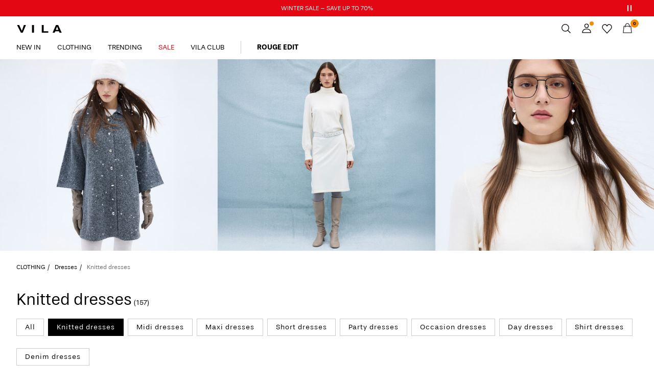

--- FILE ---
content_type: text/html;charset=UTF-8
request_url: https://www.vila.com/en-dk/dresses/knitted-dresses/
body_size: 35156
content:


























































<!DOCTYPE html>
<html lang="en"
data-locale="en_DK"
data-environment="2"
data-t="2026-01-24T10:29:06.890Z"
>
<head>

<script type="text/javascript" src="https://www.vila.com/on/demandware.store/Sites-vl-Site/en_DK/Home-UncachedTracking" defer></script>





<script>
    if (!('customElements' in window)) {
        location.replace("/en-dk/incompatiblebrowser");
    }
</script>

<script>
    if (/Highstreet/i.test(navigator.userAgent)) {
        document.documentElement.classList.add('highstreet-app');
    }

    if (/canvas/i.test(navigator.userAgent)) {
        document.documentElement.classList.add('canvas-app');
    }
</script>

<script defer type="text/javascript" src="/on/demandware.static/Sites-vl-Site/-/en_DK/v1769237842495/js/main.js"></script>

    <script defer type="text/javascript" src="/on/demandware.static/Sites-vl-Site/-/en_DK/v1769237842495/js/experience/components/assets/atomicImage.js"
        >
    </script>


<meta charset="UTF-8">
<meta http-equiv="x-ua-compatible" content="ie=edge">
<meta name="viewport" content="width=device-width, initial-scale=1.0, minimum-scale=1.0, maximum-scale=2.0">


    <script>
        dataLayer = [{"page":{"brand":"vl","market":"DK","lang":"en","type":"plp","category":"vl-knitted-dresses"},"ecommerce":{"currencyCode":"DKK"}}];
    </script>

    <script>
        window.dataLayer.push({
            originalLocation: document.location.protocol + '//' +
                document.location.hostname +
                document.location.pathname +
                document.location.search
        });
    </script>

















    <script type="text/javascript">
        window.lipscoreInit = function() {
            lipscore.init({
                apiKey: "572a58581966664e21e632f4"
            });
        };
        (function() {
        var scr = document.createElement('script'); scr.async = 1;
            scr.src = "//static.lipscore.com/assets/en/lipscore-v1.js";
            document.getElementsByTagName('head')[0].appendChild(scr);
        })();

        window.lipscoreEnabled = true;
    </script>








    <script type="text/javascript">
        window.addEventListener('load', function(){
            if(window.top !== window.self){
                return;
            }

            if (/Highstreet/i.test(navigator.userAgent)) {
                return;
            }

            var script = document.createElement('script');
            script.setAttribute('id', "CookieConsent");
            script.setAttribute('data-culture', "en");
            script.src = 'https://policy.app.cookieinformation.com/uc.js';
            document.head.appendChild(script);
        }, false);

        window.addEventListener('CookieInformationAPIReady', function() {
            if (window.location.href.includes('privacy-policy.html') || 
                window.location.href.includes('cookie-policy.html')) {
                var t = setTimeout(() => {
                    (typeof hideCookieBanner === 'function') && hideCookieBanner();
                    clearTimeout(t);
                }, 10);
            }
        });
    </script>

    

    
    
    <script type="text/javascript">
        function gtag() { dataLayer.push(arguments); }
        gtag('set', 'developer_id.dNzMyY2', true);
        gtag('consent', 'default',
            {
                'ad_storage': 'denied',
                'analytics_storage': 'denied'
            }
        );

        function cookieInformationUpdateConsent () {    
            const cookieCatStatistic = window.CookieInformation.getConsentGivenFor('cookie_cat_statistic');
            if (cookieCatStatistic) {
                window.gtag('consent', 'update', { 'analytics_storage': 'granted' });
            }

            const cookieCatFunctional = window.CookieInformation.getConsentGivenFor('cookie_cat_functional');
            if (cookieCatFunctional) {
                window.gtag('consent', 'update', { 'ad_storage': 'granted' });
            }
        }

        window.addEventListener('CookieInformationConsentGiven', cookieInformationUpdateConsent);
    </script>




<!-- TrustBox script -->



        <script type="text/javascript" src="//widget.trustpilot.com/bootstrap/v5/tp.widget.bootstrap.min.js" async></script>

<!-- End TrustBox script -->















<title>Knitted Dresses For Women - Explore Our Styles | VILA Official®</title>

<meta name="description" content="Looking for a new knitted dress? We offer a wide selection of knitted dresses in various colours and designs. &gt;&gt; Explore our selection on the Official VILA Store."/>
<meta name="keywords" content="knitted dresses, dresses"/>




    <link rel="next" href="https://www.vila.com/en-dk/dresses/knitted-dresses/?start=12&amp;sz=12" />






    


<!--Google Tag Manager-->


<script>
    window.addEventListener('DOMContentLoaded', function(){
        var l = 'dataLayer';
        window[l] = window[l] || [];
        window[l].push({
            'gtm.start': new Date().getTime(),
            event: 'gtm.js'
        });

        var f = document.getElementsByTagName('script')[0],
            j = document.createElement('script'),
            dl = l != 'dataLayer' ? '&l=' + l : '';
        j.async = true;
        j.src = '//' + 'sst.vila.com' + '/gtm.js?id=' + 'GTM-M8L8QRK' + dl;
        f.parentNode.insertBefore(j, f);
    }, false);
</script>

<!--End Google TagManager-->



    
        <meta property="og:image" content="https://www.vila.com/on/demandware.static/Sites-vl-Site/-/default/dw002c6bf1/images/logo.png">
    

    
        <meta property="og:type" content="website">
    

    
        <meta property="og:title" content="Knitted Dresses For Women - Explore Our Styles | VILA Official&reg;">
    

    
        <meta property="og:locale" content="en_DK">
    

    
        <meta name="robots" content="index,follow">
    

    

    
        <meta property="og:url" content="https://www.vila.com/en-dk/dresses/knitted-dresses/">
    

    
        <meta property="og:description" content="Looking for a new knitted dress? We offer a wide selection of knitted dresses in various colours and designs. &gt;&gt; Explore our selection on the Official VILA Store.">
    


<link rel="icon" type="image/png" href="/on/demandware.static/Sites-vl-Site/-/default/dw0776aa9b/images/favicon-16x16.png" sizes="16x16" />





    
    <link rel="preload" href="/on/demandware.static/Sites-vl-Site/-/en_DK/v1769237842495/fonts/stevie-400.woff2" as="font" type="font/woff2" crossorigin="anonymous" />

    
    <link rel="preload" href="/on/demandware.static/Sites-vl-Site/-/en_DK/v1769237842495/fonts/stevie-600.woff2" as="font" type="font/woff2" crossorigin="anonymous" />

    
    <link rel="preload" href="/on/demandware.static/Sites-vl-Site/-/en_DK/v1769237842495/fonts/stevie-700.woff2" as="font" type="font/woff2" crossorigin="anonymous" />


<link rel="stylesheet" href="/on/demandware.static/Sites-vl-Site/-/en_DK/v1769237842495/css/global.css" />


    <link rel="stylesheet" href="/on/demandware.static/Sites-vl-Site/-/en_DK/v1769237842495/css/search.css"  />

    <link rel="stylesheet" href="/on/demandware.static/Sites-vl-Site/-/en_DK/v1769237842495/css/experience/components/layouts/atomicContainer.css"  />

    <link rel="stylesheet" href="/on/demandware.static/Sites-vl-Site/-/en_DK/v1769237842495/css/experience/components/layouts/atomicTile.css"  />

    <link rel="stylesheet" href="/on/demandware.static/Sites-vl-Site/-/en_DK/v1769237842495/css/experience/components/assets/atomicImage.css"  />



    <meta name="google-site-verification" content="Nr74P00Aooxo_bPWKj6xZyBg88TXWl7dS1EfpSEvfiM" />



    <meta name="facebook-domain-verification" content="i5xylavby3uff40xmtyyxd9fplwqi4" />










<!--<script type="text/javascript">-->
<!--</script>-->







<link rel="canonical" href="https://www.vila.com/en-dk/dresses/knitted-dresses/"/>




<link rel="alternate" href="https://www.vila.com/en-gb/dresses/knitted-dresses/" hreflang="en-GB" />

<link rel="alternate" href="https://www.vila.com/en-cz/dresses/knitted-dresses/" hreflang="en-CZ" />

<link rel="alternate" href="https://www.vila.com/en-pl/dresses/knitted-dresses/" hreflang="en-PL" />

<link rel="alternate" href="https://www.vila.com/en-de/dresses/knitted-dresses/" hreflang="en-DE" />

<link rel="alternate" href="https://www.vila.com/en-pt/dresses/knitted-dresses/" hreflang="en-PT" />

<link rel="alternate" href="https://www.vila.com/cs-cz/saty/pletene-saty/" hreflang="cs-CZ" />

<link rel="alternate" href="https://www.vila.com/lt-lt/sukneles/megztos-sukneles/" hreflang="lt-LT" />

<link rel="alternate" href="https://www.vila.com/fi-fi/mekot/neulemekot/" hreflang="fi-FI" />

<link rel="alternate" href="https://www.vila.com/en-ie/dresses/knitted-dresses/" hreflang="en-IE" />

<link rel="alternate" href="https://www.vila.com/de-ch/kleider/strickkleider/" hreflang="de-CH" />

<link rel="alternate" href="https://www.vila.com/sv-se/klanningar/stickade-klanningar/" hreflang="sv-SE" />

<link rel="alternate" href="https://www.vila.com/en-lt/dresses/knitted-dresses/" hreflang="en-LT" />

<link rel="alternate" href="https://www.vila.com/da-dk/kjoler/strik-kjole/" hreflang="da-DK" />

<link rel="alternate" href="https://www.vila.com/nl-nl/jurken/gebreide-jurken/" hreflang="nl-NL" />

<link rel="alternate" href="https://www.vila.com/en-dk/dresses/knitted-dresses/" hreflang="en-DK" />

<link rel="alternate" href="https://www.vila.com/nl-be/jurken/gebreide-jurken/" hreflang="nl-BE" />

<link rel="alternate" href="https://www.vila.com/es-es/vestidos/vestidos-de-punto/" hreflang="es-ES" />

<link rel="alternate" href="https://www.vila.com/fr-fr/robes/robes-en-maille/" hreflang="fr-FR" />

<link rel="alternate" href="https://www.vila.com/de-de/kleider/strickkleider/" hreflang="de-DE" />

<link rel="alternate" href="https://www.vila.com/en-nl/dresses/knitted-dresses/" hreflang="en-NL" />

<link rel="alternate" href="https://www.vila.com/en-no/dresses/knitted-dresses/" hreflang="en-NO" />

<link rel="alternate" href="https://www.vila.com/it-it/vestiti/vestiti-in-maglia/" hreflang="it-IT" />

<link rel="alternate" href="https://www.vila.com/en-be/dresses/knitted-dresses/" hreflang="en-BE" />

<link rel="alternate" href="https://www.vila.com/en-fi/dresses/knitted-dresses/" hreflang="en-FI" />

<link rel="alternate" href="https://www.vila.com/pl-pl/sukienki/dzianinowe-sukienki-dla-kobiet/" hreflang="pl-PL" />

<link rel="alternate" href="https://www.vila.com/no-no/kjoler/strikkede-kjoler/" hreflang="no-NO" />

<link rel="alternate" href="https://www.vila.com/pt-pt/vestidos/vestidos-de-malha/" hreflang="pt-PT" />

<link rel="alternate" href="https://www.vila.com/en-es/dresses/knitted-dresses/" hreflang="en-ES" />

<link rel="alternate" href="https://www.vila.com/en-it/dresses/knitted-dresses/" hreflang="en-IT" />

<link rel="alternate" href="https://www.vila.com/fr-ch/robes/robes-en-maille/" hreflang="fr-CH" />

<link rel="alternate" href="https://www.vila.com/en-at/dresses/knitted-dresses/" hreflang="en-AT" />

<link rel="alternate" href="https://www.vila.com/en-ch/dresses/knitted-dresses/" hreflang="en-CH" />

<link rel="alternate" href="https://www.vila.com/de-at/kleider/strickkleider/" hreflang="de-AT" />

<link rel="alternate" href="https://www.vila.com/en-fr/dresses/knitted-dresses/" hreflang="en-FR" />

<link rel="alternate" href="https://www.vila.com/en-se/dresses/knitted-dresses/" hreflang="en-SE" />

<link rel="alternate" href="https://www.vila.com/fr-be/robes/robes-en-maille/" hreflang="fr-BE" />

<link rel="alternate" href="https://www.vila.com/en-gb/dresses/knitted-dresses/" hreflang="x-default" />


<script type="text/javascript">//<!--
/* <![CDATA[ (head-active_data.js) */
var dw = (window.dw || {});
dw.ac = {
    _analytics: null,
    _events: [],
    _category: "",
    _searchData: "",
    _anact: "",
    _anact_nohit_tag: "",
    _analytics_enabled: "true",
    _timeZone: "Europe/Amsterdam",
    _capture: function(configs) {
        if (Object.prototype.toString.call(configs) === "[object Array]") {
            configs.forEach(captureObject);
            return;
        }
        dw.ac._events.push(configs);
    },
	capture: function() { 
		dw.ac._capture(arguments);
		// send to CQ as well:
		if (window.CQuotient) {
			window.CQuotient.trackEventsFromAC(arguments);
		}
	},
    EV_PRD_SEARCHHIT: "searchhit",
    EV_PRD_DETAIL: "detail",
    EV_PRD_RECOMMENDATION: "recommendation",
    EV_PRD_SETPRODUCT: "setproduct",
    applyContext: function(context) {
        if (typeof context === "object" && context.hasOwnProperty("category")) {
        	dw.ac._category = context.category;
        }
        if (typeof context === "object" && context.hasOwnProperty("searchData")) {
        	dw.ac._searchData = context.searchData;
        }
    },
    setDWAnalytics: function(analytics) {
        dw.ac._analytics = analytics;
    },
    eventsIsEmpty: function() {
        return 0 == dw.ac._events.length;
    }
};
/* ]]> */
// -->
</script>
<script type="text/javascript">//<!--
/* <![CDATA[ (head-cquotient.js) */
var CQuotient = window.CQuotient = {};
CQuotient.clientId = 'bdtc-vl';
CQuotient.realm = 'BDTC';
CQuotient.siteId = 'vl';
CQuotient.instanceType = 'prd';
CQuotient.locale = 'en_DK';
CQuotient.fbPixelId = '__UNKNOWN__';
CQuotient.activities = [];
CQuotient.cqcid='';
CQuotient.cquid='';
CQuotient.cqeid='';
CQuotient.cqlid='';
CQuotient.apiHost='api.cquotient.com';
/* Turn this on to test against Staging Einstein */
/* CQuotient.useTest= true; */
CQuotient.useTest = ('true' === 'false');
CQuotient.initFromCookies = function () {
	var ca = document.cookie.split(';');
	for(var i=0;i < ca.length;i++) {
	  var c = ca[i];
	  while (c.charAt(0)==' ') c = c.substring(1,c.length);
	  if (c.indexOf('cqcid=') == 0) {
		CQuotient.cqcid=c.substring('cqcid='.length,c.length);
	  } else if (c.indexOf('cquid=') == 0) {
		  var value = c.substring('cquid='.length,c.length);
		  if (value) {
		  	var split_value = value.split("|", 3);
		  	if (split_value.length > 0) {
			  CQuotient.cquid=split_value[0];
		  	}
		  	if (split_value.length > 1) {
			  CQuotient.cqeid=split_value[1];
		  	}
		  	if (split_value.length > 2) {
			  CQuotient.cqlid=split_value[2];
		  	}
		  }
	  }
	}
}
CQuotient.getCQCookieId = function () {
	if(window.CQuotient.cqcid == '')
		window.CQuotient.initFromCookies();
	return window.CQuotient.cqcid;
};
CQuotient.getCQUserId = function () {
	if(window.CQuotient.cquid == '')
		window.CQuotient.initFromCookies();
	return window.CQuotient.cquid;
};
CQuotient.getCQHashedEmail = function () {
	if(window.CQuotient.cqeid == '')
		window.CQuotient.initFromCookies();
	return window.CQuotient.cqeid;
};
CQuotient.getCQHashedLogin = function () {
	if(window.CQuotient.cqlid == '')
		window.CQuotient.initFromCookies();
	return window.CQuotient.cqlid;
};
CQuotient.trackEventsFromAC = function (/* Object or Array */ events) {
try {
	if (Object.prototype.toString.call(events) === "[object Array]") {
		events.forEach(_trackASingleCQEvent);
	} else {
		CQuotient._trackASingleCQEvent(events);
	}
} catch(err) {}
};
CQuotient._trackASingleCQEvent = function ( /* Object */ event) {
	if (event && event.id) {
		if (event.type === dw.ac.EV_PRD_DETAIL) {
			CQuotient.trackViewProduct( {id:'', alt_id: event.id, type: 'raw_sku'} );
		} // not handling the other dw.ac.* events currently
	}
};
CQuotient.trackViewProduct = function(/* Object */ cqParamData){
	var cq_params = {};
	cq_params.cookieId = CQuotient.getCQCookieId();
	cq_params.userId = CQuotient.getCQUserId();
	cq_params.emailId = CQuotient.getCQHashedEmail();
	cq_params.loginId = CQuotient.getCQHashedLogin();
	cq_params.product = cqParamData.product;
	cq_params.realm = cqParamData.realm;
	cq_params.siteId = cqParamData.siteId;
	cq_params.instanceType = cqParamData.instanceType;
	cq_params.locale = CQuotient.locale;
	
	if(CQuotient.sendActivity) {
		CQuotient.sendActivity(CQuotient.clientId, 'viewProduct', cq_params);
	} else {
		CQuotient.activities.push({activityType: 'viewProduct', parameters: cq_params});
	}
};
/* ]]> */
// -->
</script>
<!-- Demandware Apple Pay -->

<style type="text/css">ISAPPLEPAY{display:inline}.dw-apple-pay-button,.dw-apple-pay-button:hover,.dw-apple-pay-button:active{background-color:black;background-image:-webkit-named-image(apple-pay-logo-white);background-position:50% 50%;background-repeat:no-repeat;background-size:75% 60%;border-radius:5px;border:1px solid black;box-sizing:border-box;margin:5px auto;min-height:30px;min-width:100px;padding:0}
.dw-apple-pay-button:after{content:'Apple Pay';visibility:hidden}.dw-apple-pay-button.dw-apple-pay-logo-white{background-color:white;border-color:white;background-image:-webkit-named-image(apple-pay-logo-black);color:black}.dw-apple-pay-button.dw-apple-pay-logo-white.dw-apple-pay-border{border-color:black}</style>


    
        <script type="application/ld+json">
            {"@context":"https://schema.org/","@type":"ItemList","itemListElement":[{"@type":"ListItem","position":1,"url":"https://www.vila.com/en-dk/vilovira-v-neck-knitted-dress-14112483_Olivine.html","name":"VILOVIRA V-NECK KNITTED DRESS","identifier":"14112483_Olivine","image":"https://www.vila.com/dw/image/v2/BDTC_PRD/on/demandware.static/-/Sites-pim-catalog/default/dwd3237793/pim-static/VL/14112483/14112483_Olivine_001.jpg?sw=120&sh=160"},{"@type":"ListItem","position":2,"url":"https://www.vila.com/en-dk/knitted-maxi-dress-14106153_Anemone.html","name":"KNITTED MAXI DRESS","identifier":"14106153_Anemone","image":"https://www.vila.com/dw/image/v2/BDTC_PRD/on/demandware.static/-/Sites-pim-catalog/default/dw3c700b93/pim-static/VL/14106153/14106153_Anemone_001.jpg?sw=120&sh=160"},{"@type":"ListItem","position":3,"url":"https://www.vila.com/en-dk/viamanda-turtleneck-knitted-dress-14108645_Birch.html","name":"VIAMANDA TURTLENECK KNITTED DRESS","identifier":"14108645_Birch","image":"https://www.vila.com/dw/image/v2/BDTC_PRD/on/demandware.static/-/Sites-pim-catalog/default/dwf0101374/pim-static/VL/14108645/14108645_Birch_001.jpg?sw=120&sh=160"},{"@type":"ListItem","position":4,"url":"https://www.vila.com/en-dk/viamanda-turtleneck-knitted-dress-14108645_Fig_1268785.html","name":"VIAMANDA TURTLENECK KNITTED DRESS","identifier":"14108645_Fig_1268785","image":"https://www.vila.com/dw/image/v2/BDTC_PRD/on/demandware.static/-/Sites-pim-catalog/default/dw2e764315/pim-static/VL/14108645/14108645_Fig_1268785_001.jpg?sw=120&sh=160"},{"@type":"ListItem","position":5,"url":"https://www.vila.com/en-dk/vilucca-maxi-knitted-dress-14115172_CoffeeBean.html","name":"VILUCCA MAXI KNITTED DRESS","identifier":"14115172_CoffeeBean","image":"https://www.vila.com/dw/image/v2/BDTC_PRD/on/demandware.static/-/Sites-pim-catalog/default/dwbc3958f8/pim-static/VL/14115172/14115172_CoffeeBean_001.jpg?sw=120&sh=160"},{"@type":"ListItem","position":6,"url":"https://www.vila.com/en-dk/viamanda-turtleneck-knitted-dress-14108645_LaurelWreath.html","name":"VIAMANDA TURTLENECK KNITTED DRESS","identifier":"14108645_LaurelWreath","image":"https://www.vila.com/dw/image/v2/BDTC_PRD/on/demandware.static/-/Sites-pim-catalog/default/dwf4eca8ab/pim-static/VL/14108645/14108645_LaurelWreath_001.jpg?sw=120&sh=160"},{"@type":"ListItem","position":7,"url":"https://www.vila.com/en-dk/viamanda-turtleneck-knitted-dress-14108645_FeatherGray.html","name":"VIAMANDA TURTLENECK KNITTED DRESS","identifier":"14108645_FeatherGray","image":"https://www.vila.com/dw/image/v2/BDTC_PRD/on/demandware.static/-/Sites-pim-catalog/default/dweb6983d7/pim-static/VL/14108645/14108645_FeatherGray_001.jpg?sw=120&sh=160"},{"@type":"ListItem","position":8,"url":"https://www.vila.com/en-dk/vitrut-short-knitted-dress-14115876_PompeianRed.html","name":"VITRUT SHORT KNITTED DRESS","identifier":"14115876_PompeianRed","image":"https://www.vila.com/dw/image/v2/BDTC_PRD/on/demandware.static/-/Sites-pim-catalog/default/dw6a2efdc6/pim-static/VL/14115876/14115876_PompeianRed_001.jpg?sw=120&sh=160"},{"@type":"ListItem","position":9,"url":"https://www.vila.com/en-dk/vitrut-short-knitted-dress-14115876_FourLeafClover.html","name":"VITRUT SHORT KNITTED DRESS","identifier":"14115876_FourLeafClover","image":"https://www.vila.com/dw/image/v2/BDTC_PRD/on/demandware.static/-/Sites-pim-catalog/default/dweac0cb33/pim-static/VL/14115876/14115876_FourLeafClover_001.jpg?sw=120&sh=160"},{"@type":"ListItem","position":10,"url":"https://www.vila.com/en-dk/vibubba-long-sleeved-midi-dress-14115889_BrownLentil.html","name":"VIBUBBA LONG SLEEVED MIDI DRESS","identifier":"14115889_BrownLentil","image":"https://www.vila.com/dw/image/v2/BDTC_PRD/on/demandware.static/-/Sites-pim-catalog/default/dwcc9ea846/pim-static/VL/14115889/14115889_BrownLentil_001.jpg?sw=120&sh=160"},{"@type":"ListItem","position":11,"url":"https://www.vila.com/en-dk/vibubba-long-sleeved-midi-dress-14115889_AppleButter.html","name":"VIBUBBA LONG SLEEVED MIDI DRESS","identifier":"14115889_AppleButter","image":"https://www.vila.com/dw/image/v2/BDTC_PRD/on/demandware.static/-/Sites-pim-catalog/default/dw3a55c971/pim-static/VL/14115889/14115889_AppleButter_001.jpg?sw=120&sh=160"},{"@type":"ListItem","position":12,"url":"https://www.vila.com/en-dk/vikerry-knitted-short-dress-14110188_Anemone.html","name":"VIKERRY KNITTED SHORT DRESS","identifier":"14110188_Anemone","image":"https://www.vila.com/dw/image/v2/BDTC_PRD/on/demandware.static/-/Sites-pim-catalog/default/dw325ace52/pim-static/VL/14110188/14110188_Anemone_001.jpg?sw=120&sh=160"}]}
        </script>
    
        <script type="application/ld+json">
            {"@context":"https://schema.org/","@type":"BreadcrumbList","itemListElement":[{"@type":"ListItem","position":1,"item":{"@id":"https://www.vila.com/en-dk/home","name":"Home"}},{"@type":"ListItem","position":2,"item":{"@id":"https://www.vila.com/en-dk/clothing/","name":"CLOTHING"}},{"@type":"ListItem","position":3,"item":{"@id":"https://www.vila.com/en-dk/clothing/dresses/","name":"Dresses"}},{"@type":"ListItem","position":4,"item":{"@id":"https://www.vila.com/en-dk/dresses/knitted-dresses/","name":"Knitted dresses"}}]}
        </script>
    



<meta name=version content=1.0.1214 />

</head>
<body
id="site-vl"
data-ping-url="https://www.vila.com/en-dk/ping"
data-wishlist-enabled="true"
data-wishlist-add="/en-dk/wishlist/addproduct"
data-wishlist-remove="/on/demandware.store/Sites-vl-Site/en_DK/Wishlist-RemoveProduct"
data-wishlist="/on/demandware.store/Sites-vl-Site/en_DK/Wishlist-GetListJson"
data-mc-url="/on/demandware.store/Sites-vl-Site/en_DK/MCAnalytics-Handle"
class="page-search-show"
>
<!-- VoyadoTracking Script --><script>(function (i, s, o, g, r, a, m) {i['VoyadoAnalyticsObject'] = r;i[r] = i[r] || function () { (i[r].q = i[r].q || []).push(arguments) }, i[r].l = 1 * new Date();a = s.createElement(o), m = s.getElementsByTagName(o)[0];a.async = 1;a.src = g;m.parentNode.insertBefore(a, m)})(window, document, 'script', 'https://assets.voyado.com/jsfiles/analytics_0.1.7.min.js', 'va');va('setTenant', 'vila');</script><!-- End VoyadoTracking Script --><!-- VoyadoTracking Variables --><script>window.VOYADO_TRACKING = true; 
window.VOYADO_TRACK_PRODUCT_VIEW = true; 
window.VOYADO_TRACK_ABANDONED_CART = true; 
window.VOYADO_GET_CONTACT_URL = '/on/demandware.store/Sites-vl-Site/en_DK/VoyadoTracking-GetContactId'; 
window.VOYADO_GET_CART_URL = '/on/demandware.store/Sites-vl-Site/en_DK/VoyadoTracking-GetCart'; 
</script><!-- End VoyadoTracking Variables --><!-- Relewise Script --><script>(function (i, s, o, g, r, a, m) {a = s.createElement(o), m = s.getElementsByTagName(o)[0];a.async = 1;a.src = g;m.parentNode.insertBefore(a, m)})(window, document, 'script', 'https://www.vila.com/on/demandware.store/Sites-vl-Site/en_DK/Relewise-Tracking');</script><!-- End Relewise Tracking Script -->

<svg version="1.1" xmlns="http://www.w3.org/2000/svg" xmlns:xlink="http://www.w3.org/2000/svg" style="display: none;">
    <defs>
        <g id="icon-wishlist">
            <path d="M12.3012 18.5199L6.97882 12.9076C6.36706 12.2578 6 11.3716 6 10.4855C6 8.53594 7.52941 6.99994 9.42588 6.99994C10.5882 6.99994 11.6282 7.59071 12.24 8.47686C12.8518 7.59071 13.9529 6.99994 15.0541 6.99994C16.9506 6.99994 18.48 8.53594 18.48 10.4855C18.48 11.3716 18.1129 12.2578 17.5012 12.9076L12.3012 18.5199Z" />
        </g>
        <g id="icon-wishlist-service">
            <path fill-rule="evenodd" clip-rule="evenodd" d="M21 9.00708C21 6.24175 18.8937 4 16.2955 4C14.379 4 12.7333 5.22144 12 6.97114C11.2666 5.22144 9.62096 4 7.70454 4C5.10631 4 3 6.24176 3 9.00708C3 10.3599 3.50631 11.5851 4.32545 12.4862L11.9823 21L19.6746 12.4862C20.4937 11.5851 21 10.3599 21 9.00708Z" stroke="#000000" />
        </g>
        <g id="icon-toggle-four">
            <rect width="7" height="7"/>
            <rect x="9" width="7" height="7"/>
            <rect y="9" width="7" height="7"/>
            <rect x="9" y="9" width="7" height="7"/>
        </g>
        <g id="icon-toggle-two">
            <rect width="7" height="16"/>
            <rect x="9" width="7" height="16"/>
        </g>
        <g id="icon-toggle-one">
            <rect width="16" height="16"/>
        </g>
    </defs>
</svg>




<!--Google Tag Manager-->

<noscript>
<iframe src="//sst.vila.com/ns.html?id=GTM-M8L8QRK" height="0" width="0" style="display:none;visibility:hidden;"></iframe>
</noscript>

<!--End Google Tag Manager-->
<div class="page" data-action="Search-Show" data-querystring="cgid=vl-knitted-dresses">















































	 


	


    
        
        
        <div class="slim-banner slim-banner-has-controls" data-layer-promotion-view="{&quot;id&quot;:&quot;Slim banner&quot;,&quot;name&quot;:&quot;Slim banner widget&quot;,&quot;row_id&quot;:&quot;slim-header-banner&quot;,&quot;column_id&quot;:1}">
            <div class="slim-banner-wrapper">
                
                    
                    
                        
                        
                            
                                <style type="text/css">
                                    .slim-banner { background-color: #e30613 !important;}
.slim-banner .slim-banner-controls { background-color: #e30613 !important;}
.slim-banner, .slim-banner a { color: #FFFFFF !important;}
.slim-banner .slim-banner-controls .slim-banner-button { background-color: #FFFFFF !important;}
                                </style>
                            
                            <p
                                data-id="vl-slim_Wintersale_70"
                                data-layer-action="widgetClick"
                                data-layer-click-info="{&quot;event&quot;:&quot;promotionClick&quot;,&quot;ecommerce&quot;:{&quot;promoClick&quot;:{&quot;promotions&quot;:[{&quot;id&quot;:&quot;Slim banner&quot;,&quot;name&quot;:&quot;Slim banner widget&quot;,&quot;row_id&quot;:&quot;slim-header-banner&quot;,&quot;column_id&quot;:1}]}}}"
                                data-promo-action-info="CTA | Position 0">
                                <a href="https://www.vila.com/en-dk/sale/">WINTER SALE – SAVE UP TO 70%</a>
                            </p>
                        
                    
                
                    
                    
                        
                        
                            
                                <style type="text/css">
                                    .slim-banner { background-color: #e30613 !important;}
.slim-banner .slim-banner-controls { background-color: #e30613 !important;}
.slim-banner, .slim-banner a { color: #ffffff !important;}
.slim-banner .slim-banner-controls .slim-banner-button { background-color: #ffffff !important;}
                                </style>
                            
                            <p
                                data-id="vl-slimbanner-sign-up-to-newsletter-2"
                                data-layer-action="widgetClick"
                                data-layer-click-info="{&quot;event&quot;:&quot;promotionClick&quot;,&quot;ecommerce&quot;:{&quot;promoClick&quot;:{&quot;promotions&quot;:[{&quot;id&quot;:&quot;Slim banner&quot;,&quot;name&quot;:&quot;Slim banner widget&quot;,&quot;row_id&quot;:&quot;slim-header-banner&quot;,&quot;column_id&quot;:1}]}}}"
                                data-promo-action-info="CTA | Position 1">
                                <a href="https://www.vila.com/share?cid=promo_sign-up-page">Get 10% off your next order – become a member</a>
                            </p>
                        
                    
                
                
                    <div class="slim-banner-controls">
                        <button class="slim-banner-button slim-banner-button--pause" type="button" aria-label="Controls Slim banner"></button>
                    </div>
                
            </div>
        </div>
        <script type="text/javascript">
            if (true || !/canvas/i.test(navigator.userAgent)) {
                document.body.classList.add('slim-banner--visible');
            }
        </script>
    

 
	



<div class="menu-overlay menu-overlay--backdrop" aria-hidden="true"></div>

<div class="mini-cart-overlay" aria-hidden="true"></div>
<div class="account-menu-overlay" aria-hidden="true"></div>


<div class="service-bar__top-navigation">
    <button
        class="service-bar__back-button js-back-button"
        title="Go Back"
        data-home-link="https://www.vila.com/en-dk/home"
        aria-label="Go Back"></button>

    
        <a
    href="/en-dk/home"
    class="header__logo-link "
    title="Return to Home Page"
    data-layer-action="logoClick"
    tabindex="0">
</a>

    

    <button 
        class="service-bar__search-button-app icon__link"
        title="Search"
        data-placeholder="Search"
        data-event-label="App Top Bar"
        aria-label="Search"></button>
</div>

<div class="service-bar__bottom-navigation">
    <a 
        class="bottom-navigation__home-button "
        title="Home"
        href="/en-dk/home"
        data-layer-action="serviceBarIconClick"
        data-label="Home | App Bottom Bar">
        <svg viewBox="0 0 24 24">
            <use href="https://www.vila.com/on/demandware.static/Sites-vl-Site/-/en_DK/v1769237842495/images/icon-defs-app.svg#icon-home-app"></use>
        </svg>
        <span>Home</span>
    </a>

    <button 
        class="bottom-navigation__menu-button js-menu-burger-button-app"
        title="Menu"
        data-menu-action="openMenu"
        data-menu-label="App Bottom Bar"
        aria-label="Menu">
        <svg viewBox="0 0 24 24">
            <use href="https://www.vila.com/on/demandware.static/Sites-vl-Site/-/en_DK/v1769237842495/images/icon-defs-app.svg#icon-burger-app"></use>
        </svg>
        <span>Menu</span>
    </button>

    <a 
        class="bottom-navigation__wishlist-button "
        title="Wishlist"
        href="/en-dk/wishlist"
        data-layer-action="serviceBarIconClick"
        data-label="Wishlist | App Bottom Bar">
        <svg viewBox="0 0 24 24">
            <use href="https://www.vila.com/on/demandware.static/Sites-vl-Site/-/en_DK/v1769237842495/images/icon-defs-app.svg#icon-wishlist-app"></use>
        </svg>
        <span>Wishlist</span>
    </a>

    <a 
        class="bottom-navigation__minicart-button "
        title="Bag"
        href="/en-dk/cart"
        data-action-url="/en-dk/minicart"
        data-layer-action="serviceBarIconClick"
        data-label="Bag | App Bottom Bar">
        <svg viewBox="0 0 24 24">
            <use href="https://www.vila.com/on/demandware.static/Sites-vl-Site/-/en_DK/v1769237842495/images/icon-defs-app.svg#icon-minicart-app"></use>
        </svg>
        <span>Bag</span>
    </a>

    
    <a 
        class="bottom-navigation__account-button js-registered hidden "
        title="Account"
        href="/en-dk/account"
        data-layer-action="serviceBarIconClick"
        data-label="My account | App Bottom Bar">
        <svg viewBox="0 0 24 24">
            <use href="https://www.vila.com/on/demandware.static/Sites-vl-Site/-/en_DK/v1769237842495/images/icon-defs-app.svg#icon-account-app"></use>
        </svg>
        <span>Account</span>
    </a>
    <a 
        class="bottom-navigation__account-button js-unregistered "
        title="Account"
        href="/en-dk/login"
        data-layer-action="serviceBarIconClick"
        data-label="Sign in | App Bottom Bar">
        <svg viewBox="0 0 24 24">
            <use href="https://www.vila.com/on/demandware.static/Sites-vl-Site/-/en_DK/v1769237842495/images/icon-defs-app.svg#icon-account-app"></use>
        </svg>
        <span>Account</span>
        <span class="bottom-navigation__account-notification"></span>
    </a>
</div>



<div class="page-header-container">
    <header class="header header--primary  header--icon-bar">
    <div class="header__service-bar-mobile">
        <button class="service-bar-mobile__menu-button js-menu-burger-button"
            data-menu-action="openMenu"
            aria-label="Menu">
                <span class="service-bar__text-icon">Menu</span>
            </button>
        <div class="service-bar-mobile__search-placeholder"></div>
    </div>

    
    <div class="header__logo">
        <a
    href="/en-dk/home"
    class="header__logo-link "
    title="Return to Home Page"
    data-layer-action="logoClick"
    tabindex="0">
</a>

    </div>

    
    



<div class="header__service-bar">
    <div class="service-bar">
        
        <div class="service-bar__search">
            <button class="service-bar__search-button service-bar__icon"
                    type="button"
                    title="Search"
                    data-placeholder="Search"
                    aria-label="Search">
                    <span class="service-bar__text-icon">Search</span> 
            </button>
        </div>

        
        <div class="service-bar__account  account-menu">
            <div class="account-menu__button js-registered hidden">
                <a class="service-bar__icon"
                    href="/en-dk/account"
                    data-layer-action="myAccountClick"
                    data-label="My account"
                    title="My Account">
                    <span class="service-bar__text-icon">Account</span> 
                </a>
            </div>
            <div class="account-menu__button js-unregistered hidden">
                <a class=" service-bar__icon"
                    href="/en-dk/login"
                    data-layer-action="myAccountClick"
                    data-label="Sign in"
                    title="Log in">
                    <span class="service-bar__text-icon">Account</span> 
                </a>
                <span class="account-menu__button-notification"></span>
            </div>

            <div class="account-menu__flyout">
                <ul class="account-menu__list" tabindex="-1">
                    <li>
                        <a href="/en-dk/account" 
                            tabindex="-1" 
                            aria-hidden="true"
                            data-layer-action="myAccountDropdownClick"
                            data-label="Dashboard"
                        >
                            Overview
                        </a>
                    </li>
                    <li>
                        <a href="https://www.vila.com/en-dk/account/orders"
                            tabindex="-1" 
                            aria-hidden="true"
                            data-layer-action="myAccountDropdownClick"
                            data-label="Order history"
                        >
                            Orders
                        </a>
                    </li>
                    
                    <li>
                        <a href="https://www.vila.com/en-dk/account/profile"
                            tabindex="-1" 
                            aria-hidden="true"
                            data-layer-action="myAccountDropdownClick"
                            data-label="Profile"
                        >
                            Profile
                        </a>
                    </li>
                    
                        <li>
                            <a href="/en-dk/account/newsletter-edit"
                                tabindex="-1" 
                                aria-hidden="true"
                                data-layer-action="myAccountDropdownClick"
                                data-label="Newsletter"
                            >
                                Newsletters
                            </a>
                        </li>
                    
                    <li class="account-menu__list-item account-menu__list-item--wishlist">
                        <a href="/en-dk/wishlist"
                            tabindex="-1" 
                            aria-hidden="true"
                            data-layer-action="myAccountDropdownClick"
                            data-label="Wishlist"
                        >
                            Wishlist
                        </a>
                    </li>
                    <li>
                        <a href="https://www.vila.com/en-dk/account/addresses"
                            tabindex="-1" 
                            aria-hidden="true"
                            data-layer-action="myAccountDropdownClick"
                            data-label="Addresses"
                        >
                            Addresses
                        </a>
                    </li>
                    <li class="account-menu__list-item account-menu__list-item--support">
                        <a href="https://support.vila.com/hc/en-dk"
                            tabindex="-1" 
                            aria-hidden="true"
                            data-layer-action="myAccountDropdownClick"
                            data-label="Support"
                        >
                            Support
                        </a>
                    </li>
                    <li>
                        <a href="/en-dk/logout"
                            tabindex="-1" 
                            aria-hidden="true"
                            data-layer-action="myAccountDropdownClick"
                            data-click-action="logout"
                            data-label="Sign out"
                        >
                            Sign Out
                        </a>
                    </li>
                </ul>
            </div>
        </div>

        
            
            <div class="service-bar__wishlist">
                <a class="service-bar__wishlist-button service-bar__icon"
                    href="/en-dk/wishlist"
                    title="Wishlist"
                    data-layer-action="serviceBarIconClick"
                    data-label="Wishlist"
                >
                    <svg viewBox="0 0 24 24">
                        <use href="#icon-wishlist-service"></use>
                    </svg>

                    <span class="service-bar__wishlist-button__count hidden">
                        
                        0
                    </span>
                </a>
            </div>
        

        
        <div class="service-bar__minicart-button service-bar__icon mini-cart"
            href="/en-dk/cart"
            data-action-url="/en-dk/minicart"
            data-layer-action="serviceBarIconClick"
            data-label="Bag"
        >
            
<a href="https://www.vila.com/en-dk/cart" title="Bag" aria-haspopup="true">
    <span class="service-bar__text-icon">Bag</span> 
    <span class="mini-cart__quantity mini-cart__quantity--hidden">
        
        0
    </span>
</a>
<div class="mini-cart__flyout">
    <div class="mini-cart__flyout__wrapper mini-cart__flyout__wrapper--placeholder loading-state-active-element">

    </div>
    <div class="remove-modal" id="removeProductModal" tabindex="-1" role="dialog" aria-labelledby="removeProductItemModal">
    <div class="remove-modal__content">
        <div class="remove-modal__body delete-confirmation-body" id="removeProductItemModal">
            Do you want to remove this product?
            <span class="remove-modal__bonus-info">Removing this product will also remove the free gift(s) from your bag.</span>
        </div>
        <div class="remove-modal__buttons">
            <button type="button" class="remove-modal__button--outline remove-modal__button-cancel" 
                    data-layer-action="cancelRemoveCartItem" 
                    data-dismiss="modal"
                    data-click-action="cancelRemove">
                Cancel
            </button>
            <button type="button" class="remove-modal__button--primary remove-modal__button-confirm"
                    data-dismiss="modal"
                    data-action=""
                    data-click-action="confirmRemove">
                Remove
            </button>
        </div>
    </div>
</div>

</div>

        </div>
    </div>
</div>


    
    <div class="header__menu" data-burger-menu="default">
        <div class="menu-overlay-burger" data-menu-action="closeMenu"></div>
        <button
            class="menu-burger-close"
            type="button"
            data-menu-action="closeMenu"
            title="Close"
            aria-label="Close"></button>

        























































<nav class="menu-top-navigation 
    
     ">
        <nav class="menu-top-navigation-strip-container"
     data-inline-flyouts="false"
     data-combined-flyouts-url="https://www.vila.com/en-dk/topmenuflyouts"
>
    <ul class="menu-top-navigation-strip" role="menu">
        
            
                
            

            <li class="menu-top-navigation-strip__item "
                data-flyout-url="https://www.vila.com/on/demandware.store/Sites-vl-Site/en_DK/Menu-TopMenuCategory?category=vl-new-in"
                data-topmenu-category-id="vl-new-in"
                data-hover-menu-active="false"
                data-hover-menu-clickable="false"
            >
                <a
                    class="menu-top-navigation__link"
                    href="/en-dk/new-in/"
                    target="_self"
                    data-menu-category="vl-new-in"
                    data-title="NEW IN"
                    data-layer-action="topMenuMainCategoryClick"
                    style=""
                    tabindex="0">
                    NEW IN
                    
                </a>
                
                
                    <button
                        aria-expanded="false"
                        aria-haspopup="menu"
                        role="menuitem"
                        tabindex="0"
                        class="menu-top-navigation__accessibility_button">
                        <svg aria-hidden="true" focusable="false" viewBox="0 0 24 24" role="img" width="24px" height="24px" fill="none">
                            <path stroke="currentColor" stroke-width="1.5" d="M17.5 9.25l-5.5 5.5-5.5-5.5"></path>
                        </svg>
                    </button>
                
            </li>
        
            
                
            

            <li class="menu-top-navigation-strip__item "
                data-flyout-url="https://www.vila.com/on/demandware.store/Sites-vl-Site/en_DK/Menu-TopMenuCategory?category=vl-shop-vila"
                data-topmenu-category-id="vl-shop-vila"
                data-hover-menu-active="false"
                data-hover-menu-clickable="false"
            >
                <a
                    class="menu-top-navigation__link"
                    href="/en-dk/clothing/"
                    target="_self"
                    data-menu-category="vl-shop-vila"
                    data-title="CLOTHING"
                    data-layer-action="topMenuMainCategoryClick"
                    style=""
                    tabindex="0">
                    CLOTHING
                    
                </a>
                
                
                    <button
                        aria-expanded="false"
                        aria-haspopup="menu"
                        role="menuitem"
                        tabindex="0"
                        class="menu-top-navigation__accessibility_button">
                        <svg aria-hidden="true" focusable="false" viewBox="0 0 24 24" role="img" width="24px" height="24px" fill="none">
                            <path stroke="currentColor" stroke-width="1.5" d="M17.5 9.25l-5.5 5.5-5.5-5.5"></path>
                        </svg>
                    </button>
                
            </li>
        
            
                
            

            <li class="menu-top-navigation-strip__item "
                data-flyout-url="https://www.vila.com/on/demandware.store/Sites-vl-Site/en_DK/Menu-TopMenuCategory?category=vl-season-trends"
                data-topmenu-category-id="vl-season-trends"
                data-hover-menu-active="false"
                data-hover-menu-clickable="false"
            >
                <a
                    class="menu-top-navigation__link"
                    href="/en-dk/trending/"
                    target="_self"
                    data-menu-category="vl-season-trends"
                    data-title="TRENDING"
                    data-layer-action="topMenuMainCategoryClick"
                    style=""
                    tabindex="0">
                    TRENDING
                    
                </a>
                
                
                    <button
                        aria-expanded="false"
                        aria-haspopup="menu"
                        role="menuitem"
                        tabindex="0"
                        class="menu-top-navigation__accessibility_button">
                        <svg aria-hidden="true" focusable="false" viewBox="0 0 24 24" role="img" width="24px" height="24px" fill="none">
                            <path stroke="currentColor" stroke-width="1.5" d="M17.5 9.25l-5.5 5.5-5.5-5.5"></path>
                        </svg>
                    </button>
                
            </li>
        
            
                
            

            <li class="menu-top-navigation-strip__item "
                data-flyout-url="https://www.vila.com/on/demandware.store/Sites-vl-Site/en_DK/Menu-TopMenuCategory?category=vl-sale"
                data-topmenu-category-id="vl-sale"
                data-hover-menu-active="false"
                data-hover-menu-clickable="false"
            >
                <a
                    class="menu-top-navigation__link"
                    href="/en-dk/sale/"
                    target="_self"
                    data-menu-category="vl-sale"
                    data-title="SALE"
                    data-layer-action="topMenuMainCategoryClick"
                    style="color: #e30613;"
                    tabindex="0">
                    SALE
                    
                </a>
                
                
                    <button
                        aria-expanded="false"
                        aria-haspopup="menu"
                        role="menuitem"
                        tabindex="0"
                        class="menu-top-navigation__accessibility_button">
                        <svg aria-hidden="true" focusable="false" viewBox="0 0 24 24" role="img" width="24px" height="24px" fill="none">
                            <path stroke="currentColor" stroke-width="1.5" d="M17.5 9.25l-5.5 5.5-5.5-5.5"></path>
                        </svg>
                    </button>
                
            </li>
        
            
                
            

            <li class="menu-top-navigation-strip__item "
                data-flyout-url=""
                data-topmenu-category-id="vl-vila-club"
                data-hover-menu-active="false"
                data-hover-menu-clickable="false"
            >
                <a
                    class="menu-top-navigation__link"
                    href="https://www.vila.com/share?cid=loyalty_how_to_lp"
                    target="_self"
                    data-menu-category="vl-vila-club"
                    data-title="VILA CLUB"
                    data-layer-action="topMenuMainCategoryClick"
                    style=""
                    tabindex="0">
                    VILA CLUB
                    
                </a>
                
                
            </li>
        
            
                
            

            <li class="menu-top-navigation-strip__item menu-top-navigation-strip__item--highlighted"
                data-flyout-url=""
                data-topmenu-category-id="rouge-edit-external"
                data-hover-menu-active="false"
                data-hover-menu-clickable="false"
            >
                <a
                    class="menu-top-navigation__link"
                    href="/en-dk/rouge-edit-external-link/"
                    target="_blank"
                    data-menu-category="rouge-edit-external"
                    data-title="ROUGE EDIT"
                    data-layer-action="topMenuMainCategoryClick"
                    style=""
                    tabindex="0">
                    ROUGE EDIT
                    
                </a>
                
                
            </li>
        

        
 
    </ul>
</nav>


<div
    class="menu-top-navigation-flyout"
    aria-hidden="true"
    tabindex="-1"></div>

<script src="/on/demandware.static/Sites-vl-Site/-/en_DK/v1769237842495/js/menu/top_menu.js" defer></script>

</nav>

<div class="menu-burger menu-burger--slide " data-js-width="default">
    <nav class="menu-burger-content" aria-label="Main Menu">
        


<div
    class="menu-burger__category menu-burger__category--root"
    data-category-id="__root__">
    
        








    
    

    






    <p
        class="menu_burger__category__item category-level-1 category-has-children "
        data-category-item-id="vl-new-in"
        data-menu-action="slide">
        <a href="/en-dk/new-in/" style="">
            NEW IN
            
        </a>
    </p>






    <div
        class="menu-burger__category menu-burger__category--hidden category-level-1"
        data-category-id="vl-new-in"
        data-container-action="slide">
        
        
            <div class="menu-burger__category-header">
                <button 
                    type="button"
                    class="menu-burger__category-header__back"
                    title="Back"
                    data-menu-action="closeCategory"
                    aria-label="Back">
                    <span>Back</span>
                </button>
                <p
                    class="menu_burger__category-header__link"
                    data-item-id="vl-new-in"
                    data-menu-action="openHeaderCategoryUrl">
                    <a href="/en-dk/new-in/">
                        NEW IN
                        
                    </a>
                </p>
            </div>
        

        
            








    
    

    






    <p
        class="menu_burger__category__item category-level-2 category-has-no-children "
        data-category-item-id="vl-new-in"
        data-menu-action="openUrl">
        <a href="/en-dk/new-in/" style="">
            Show all
            
        </a>
    </p>







        
            








    
    

    






    <p
        class="menu_burger__category__item category-level-2 category-has-no-children "
        data-category-item-id="vl-new-in-dresses"
        data-menu-action="openUrl">
        <a href="/en-dk/new-in/new-dresses/" style="">
            New dresses
            
        </a>
    </p>







        
            








    
    

    






    <p
        class="menu_burger__category__item category-level-2 category-has-no-children "
        data-category-item-id="vl-new-in-tops"
        data-menu-action="openUrl">
        <a href="/en-dk/new-in/new-tops/" style="">
            New tops
            
        </a>
    </p>







        
            








    
    

    






    <p
        class="menu_burger__category__item category-level-2 category-has-no-children "
        data-category-item-id="vl-new-in-knitwear"
        data-menu-action="openUrl">
        <a href="/en-dk/new-in/new-knitwear/" style="">
            New knitwear
            
        </a>
    </p>







        
            








    
    

    






    <p
        class="menu_burger__category__item category-level-2 category-has-no-children "
        data-category-item-id="vl-new-in-outerwear"
        data-menu-action="openUrl">
        <a href="/en-dk/new-in/new-outwear/" style="">
            New jackets &amp; coats
            
        </a>
    </p>







        
            








    
    

    






    <p
        class="menu_burger__category__item category-level-2 category-has-no-children "
        data-category-item-id="vl-new-in-blazers"
        data-menu-action="openUrl">
        <a href="/en-dk/new-in/blazers/" style="">
            New blazers
            
        </a>
    </p>







        
            








    
    

    






    <p
        class="menu_burger__category__item category-level-2 category-has-no-children "
        data-category-item-id="vl-new-in-shirts"
        data-menu-action="openUrl">
        <a href="/en-dk/new-in/shirts/" style="">
            New shirts
            
        </a>
    </p>







        
            








    
    

    






    <p
        class="menu_burger__category__item category-level-2 category-has-no-children "
        data-category-item-id="vl-new-in-skirts"
        data-menu-action="openUrl">
        <a href="/en-dk/new-in/new-skirts/" style="">
            New skirts
            
        </a>
    </p>







        
            








    
    

    






    <p
        class="menu_burger__category__item category-level-2 category-has-no-children "
        data-category-item-id="vl-new-trousers"
        data-menu-action="openUrl">
        <a href="/en-dk/new-in/new-trousers/" style="">
            New trousers
            
        </a>
    </p>







        
            








    
    

    






    <p
        class="menu_burger__category__item category-level-2 category-has-no-children "
        data-category-item-id="vl-new-jeans"
        data-menu-action="openUrl">
        <a href="/en-dk/new-in/new-jeans/" style="">
            New jeans
            
        </a>
    </p>







        

        
        
    </div>


    
        








    
    

    






    <p
        class="menu_burger__category__item category-level-1 category-has-children "
        data-category-item-id="vl-shop-vila"
        data-menu-action="slide">
        <a href="/en-dk/clothing/" style="">
            CLOTHING
            
        </a>
    </p>






    <div
        class="menu-burger__category menu-burger__category--hidden category-level-1"
        data-category-id="vl-shop-vila"
        data-container-action="slide">
        
        
            <div class="menu-burger__category-header">
                <button 
                    type="button"
                    class="menu-burger__category-header__back"
                    title="Back"
                    data-menu-action="closeCategory"
                    aria-label="Back">
                    <span>Back</span>
                </button>
                <p
                    class="menu_burger__category-header__link"
                    data-item-id="vl-shop-vila"
                    data-menu-action="openHeaderCategoryUrl">
                    <a href="/en-dk/clothing/">
                        CLOTHING
                        
                    </a>
                </p>
            </div>
        

        
            








    
    

    






    <p
        class="menu_burger__category__item category-level-2 category-has-no-children "
        data-category-item-id="vl-shop-vila"
        data-menu-action="openUrl">
        <a href="/en-dk/clothing/" style="">
            Show all
            
        </a>
    </p>







        
            








    
    

    






    <p
        class="menu_burger__category__item category-level-2 category-has-children "
        data-category-item-id="vl-dresses"
        data-menu-action="slide">
        <a href="/en-dk/clothing/dresses/" style="">
            Dresses
            
        </a>
    </p>






    <div
        class="menu-burger__category menu-burger__category--hidden category-level-2"
        data-category-id="vl-dresses"
        data-container-action="slide">
        
        
            <div class="menu-burger__category-header">
                <button 
                    type="button"
                    class="menu-burger__category-header__back"
                    title="Back"
                    data-menu-action="closeCategory"
                    aria-label="Back">
                    <span>Back</span>
                </button>
                <p
                    class="menu_burger__category-header__link"
                    data-item-id="vl-dresses"
                    data-menu-action="openHeaderCategoryUrl">
                    <a href="/en-dk/clothing/dresses/">
                        Dresses
                        
                    </a>
                </p>
            </div>
        

        
            








    
    

    






    <p
        class="menu_burger__category__item category-level-3 category-has-no-children "
        data-category-item-id="vl-knitted-dresses"
        data-menu-action="openUrl">
        <a href="/en-dk/dresses/knitted-dresses/" style="">
            Knitted dresses
            
        </a>
    </p>







        
            








    
    

    






    <p
        class="menu_burger__category__item category-level-3 category-has-no-children "
        data-category-item-id="vl-midi-dresses"
        data-menu-action="openUrl">
        <a href="/en-dk/dresses/midi-dresses/" style="">
            Midi dresses
            
        </a>
    </p>







        
            








    
    

    






    <p
        class="menu_burger__category__item category-level-3 category-has-no-children "
        data-category-item-id="vl-maxi-dresses"
        data-menu-action="openUrl">
        <a href="/en-dk/dresses/maxi-dresses/" style="">
            Maxi dresses
            
        </a>
    </p>







        
            








    
    

    






    <p
        class="menu_burger__category__item category-level-3 category-has-no-children "
        data-category-item-id="vl-short-dresses"
        data-menu-action="openUrl">
        <a href="/en-dk/dresses/short-dresses/" style="">
            Short dresses
            
        </a>
    </p>







        
            








    
    

    






    <p
        class="menu_burger__category__item category-level-3 category-has-no-children "
        data-category-item-id="vl-party-dresses"
        data-menu-action="openUrl">
        <a href="/en-dk/dresses/party-dresses/" style="">
            Party dresses
            
        </a>
    </p>







        
            








    
    

    






    <p
        class="menu_burger__category__item category-level-3 category-has-no-children "
        data-category-item-id="vl-occasion-dresses"
        data-menu-action="openUrl">
        <a href="/en-dk/dresses/occasion-dresses/" style="">
            Occasion dresses
            
        </a>
    </p>







        
            








    
    

    






    <p
        class="menu_burger__category__item category-level-3 category-has-no-children "
        data-category-item-id="vl-day-dresses"
        data-menu-action="openUrl">
        <a href="/en-dk/dresses/day-dresses/" style="">
            Day dresses
            
        </a>
    </p>







        
            








    
    

    






    <p
        class="menu_burger__category__item category-level-3 category-has-no-children "
        data-category-item-id="vl-shirt-dresses"
        data-menu-action="openUrl">
        <a href="/en-dk/dresses/shirt-dresses/" style="">
            Shirt dresses
            
        </a>
    </p>







        
            








    
    

    






    <p
        class="menu_burger__category__item category-level-3 category-has-no-children "
        data-category-item-id="vl-denim-dresses"
        data-menu-action="openUrl">
        <a href="/en-dk/dresses/denim-dresses/" style="">
            Denim dresses
            
        </a>
    </p>







        
            








    
    

    






    <p
        class="menu_burger__category__item category-level-3 category-has-no-children "
        data-category-item-id="vl-summer-dresses"
        data-menu-action="openUrl">
        <a href="/en-dk/dresses/summer-dresses/" style="">
            Summer dresses
            
        </a>
    </p>







        

        
        
            

        
    </div>


        
            








    
    

    






    <p
        class="menu_burger__category__item category-level-2 category-has-children "
        data-category-item-id="vl-tops"
        data-menu-action="slide">
        <a href="/en-dk/clothing/tops-and-t-shirts/" style="">
            Tops &amp; T-shirts
            
        </a>
    </p>






    <div
        class="menu-burger__category menu-burger__category--hidden category-level-2"
        data-category-id="vl-tops"
        data-container-action="slide">
        
        
            <div class="menu-burger__category-header">
                <button 
                    type="button"
                    class="menu-burger__category-header__back"
                    title="Back"
                    data-menu-action="closeCategory"
                    aria-label="Back">
                    <span>Back</span>
                </button>
                <p
                    class="menu_burger__category-header__link"
                    data-item-id="vl-tops"
                    data-menu-action="openHeaderCategoryUrl">
                    <a href="/en-dk/clothing/tops-and-t-shirts/">
                        Tops &amp; T-shirts
                        
                    </a>
                </p>
            </div>
        

        
            








    
    

    






    <p
        class="menu_burger__category__item category-level-3 category-has-no-children "
        data-category-item-id="vl-tops-long-sleeves"
        data-menu-action="openUrl">
        <a href="/en-dk/tops-and-t-shirts/long-sleeve-tops/" style="">
            Long-sleeved tops
            
        </a>
    </p>







        
            








    
    

    






    <p
        class="menu_burger__category__item category-level-3 category-has-no-children "
        data-category-item-id="vl-tops-short-sleeves"
        data-menu-action="openUrl">
        <a href="/en-dk/tops-and-t-shirts/short-sleeve-tops/" style="">
            Short-sleeved tops
            
        </a>
    </p>







        
            








    
    

    






    <p
        class="menu_burger__category__item category-level-3 category-has-no-children "
        data-category-item-id="vl-tops-sleeveless"
        data-menu-action="openUrl">
        <a href="/en-dk/tops-and-t-shirts/sleeveless-tops/" style="">
            Sleeveless tops
            
        </a>
    </p>







        
            








    
    

    






    <p
        class="menu_burger__category__item category-level-3 category-has-no-children "
        data-category-item-id="vl-party-tops"
        data-menu-action="openUrl">
        <a href="/en-dk/tops-and-t-shirts/party-tops/" style="">
            Party tops
            
        </a>
    </p>







        
            








    
    

    






    <p
        class="menu_burger__category__item category-level-3 category-has-no-children "
        data-category-item-id="vl-t-shirts"
        data-menu-action="openUrl">
        <a href="/en-dk/tops-and-t-shirts/t-shirts/" style="">
            T-shirts
            
        </a>
    </p>







        
            








    
    

    






    <p
        class="menu_burger__category__item category-level-3 category-has-no-children "
        data-category-item-id="vl-everyday-tops"
        data-menu-action="openUrl">
        <a href="/en-dk/tops-and-t-shirts/everyday-tops/" style="">
            Everyday tops
            
        </a>
    </p>







        

        
        
            

        
    </div>


        
            








    
    

    






    <p
        class="menu_burger__category__item category-level-2 category-has-children "
        data-category-item-id="vl-knit"
        data-menu-action="slide">
        <a href="/en-dk/clothing/knitwear-and-cardigans/" style="">
            Knitwear
            
        </a>
    </p>






    <div
        class="menu-burger__category menu-burger__category--hidden category-level-2"
        data-category-id="vl-knit"
        data-container-action="slide">
        
        
            <div class="menu-burger__category-header">
                <button 
                    type="button"
                    class="menu-burger__category-header__back"
                    title="Back"
                    data-menu-action="closeCategory"
                    aria-label="Back">
                    <span>Back</span>
                </button>
                <p
                    class="menu_burger__category-header__link"
                    data-item-id="vl-knit"
                    data-menu-action="openHeaderCategoryUrl">
                    <a href="/en-dk/clothing/knitwear-and-cardigans/">
                        Knitwear
                        
                    </a>
                </p>
            </div>
        

        
            








    
    

    






    <p
        class="menu_burger__category__item category-level-3 category-has-no-children "
        data-category-item-id="vl-jumpers"
        data-menu-action="openUrl">
        <a href="/en-dk/knitwear-and-cardigans/jumpers/" style="">
            Jumpers
            
        </a>
    </p>







        
            








    
    

    






    <p
        class="menu_burger__category__item category-level-3 category-has-no-children "
        data-category-item-id="vl-knit-cardigans"
        data-menu-action="openUrl">
        <a href="/en-dk/knitwear-and-cardigans/cardigans/" style="">
            Cardigans
            
        </a>
    </p>







        
            








    
    

    






    <p
        class="menu_burger__category__item category-level-3 category-has-no-children "
        data-category-item-id="vl-knit-dresses"
        data-menu-action="openUrl">
        <a href="/en-dk/knitwear-and-cardigans/knit-dresses/" style="">
            Knit dresses
            
        </a>
    </p>







        
            








    
    

    






    <p
        class="menu_burger__category__item category-level-3 category-has-no-children "
        data-category-item-id="vl-knit-tops"
        data-menu-action="openUrl">
        <a href="/en-dk/knitwear-and-cardigans/knitted-tops/" style="">
            Knit tops
            
        </a>
    </p>







        
            








    
    

    






    <p
        class="menu_burger__category__item category-level-3 category-has-no-children "
        data-category-item-id="vl-knitted-skirts"
        data-menu-action="openUrl">
        <a href="/en-dk/knitwear-and-cardigans/knitted-skirts/" style="">
            Knitted skirts
            
        </a>
    </p>







        
            








    
    

    






    <p
        class="menu_burger__category__item category-level-3 category-has-no-children "
        data-category-item-id="vl-knitted-vests"
        data-menu-action="openUrl">
        <a href="/en-dk/knitwear-and-cardigans/knitted-vests/" style="">
            Knitted vests
            
        </a>
    </p>







        
            








    
    

    






    <p
        class="menu_burger__category__item category-level-3 category-has-no-children "
        data-category-item-id="vl-wool"
        data-menu-action="openUrl">
        <a href="/en-dk/knitwear-and-cardigans/wool/" style="">
            Wool &amp; wool blend
            
        </a>
    </p>







        

        
        
            

        
    </div>


        
            








    
    

    






    <p
        class="menu_burger__category__item category-level-2 category-has-children "
        data-category-item-id="vl-outerwear"
        data-menu-action="slide">
        <a href="/en-dk/clothing/outwear/" style="">
            Jackets &amp; Coats
            
        </a>
    </p>






    <div
        class="menu-burger__category menu-burger__category--hidden category-level-2"
        data-category-id="vl-outerwear"
        data-container-action="slide">
        
        
            <div class="menu-burger__category-header">
                <button 
                    type="button"
                    class="menu-burger__category-header__back"
                    title="Back"
                    data-menu-action="closeCategory"
                    aria-label="Back">
                    <span>Back</span>
                </button>
                <p
                    class="menu_burger__category-header__link"
                    data-item-id="vl-outerwear"
                    data-menu-action="openHeaderCategoryUrl">
                    <a href="/en-dk/clothing/outwear/">
                        Jackets &amp; Coats
                        
                    </a>
                </p>
            </div>
        

        
            








    
    

    






    <p
        class="menu_burger__category__item category-level-3 category-has-no-children "
        data-category-item-id="vl-winter-jackets"
        data-menu-action="openUrl">
        <a href="/en-dk/outwear/winter-jackets/" style="">
            Winter jackets
            
        </a>
    </p>







        
            








    
    

    






    <p
        class="menu_burger__category__item category-level-3 category-has-no-children "
        data-category-item-id="vl-coats"
        data-menu-action="openUrl">
        <a href="/en-dk/outwear/coats/" style="">
            Coats
            
        </a>
    </p>







        
            








    
    

    






    <p
        class="menu_burger__category__item category-level-3 category-has-no-children "
        data-category-item-id="vl-jackets"
        data-menu-action="openUrl">
        <a href="/en-dk/outwear/jackets/" style="">
            Jackets
            
        </a>
    </p>







        
            








    
    

    






    <p
        class="menu_burger__category__item category-level-3 category-has-no-children "
        data-category-item-id="vl-puffer-jackets"
        data-menu-action="openUrl">
        <a href="/en-dk/outwear/puffer-jackets/" style="">
            Puffer jackets
            
        </a>
    </p>







        
            








    
    

    






    <p
        class="menu_burger__category__item category-level-3 category-has-no-children "
        data-category-item-id="vl-bomber-jackets"
        data-menu-action="openUrl">
        <a href="/en-dk/outwear/bomber-jackets/" style="">
            Bomber jackets
            
        </a>
    </p>







        
            








    
    

    






    <p
        class="menu_burger__category__item category-level-3 category-has-no-children "
        data-category-item-id="vl-trenchcoats"
        data-menu-action="openUrl">
        <a href="/en-dk/outwear/trenchcoats/" style="">
            Trenchcoats
            
        </a>
    </p>







        
            








    
    

    






    <p
        class="menu_burger__category__item category-level-3 category-has-no-children "
        data-category-item-id="vl-denim-jackets"
        data-menu-action="openUrl">
        <a href="/en-dk/outwear/denim-jackets/" style="">
            Denim jackets
            
        </a>
    </p>







        
            








    
    

    






    <p
        class="menu_burger__category__item category-level-3 category-has-no-children "
        data-category-item-id="vl-leather-jackets"
        data-menu-action="openUrl">
        <a href="/en-dk/outwear/leather-jackets/" style="">
            Leather jackets
            
        </a>
    </p>







        
            








    
    

    






    <p
        class="menu_burger__category__item category-level-3 category-has-no-children "
        data-category-item-id="vl-waistcoats"
        data-menu-action="openUrl">
        <a href="/en-dk/outwear/waistcoats/" style="">
            Waistcoats
            
        </a>
    </p>







        
            








    
    

    






    <p
        class="menu_burger__category__item category-level-3 category-has-no-children "
        data-category-item-id="vl-transitional-jackets"
        data-menu-action="openUrl">
        <a href="/en-dk/outwear/transitional-jackets/" style="">
            Transitional jackets
            
        </a>
    </p>







        
            








    
    

    






    <p
        class="menu_burger__category__item category-level-3 category-has-no-children "
        data-category-item-id="vl-spring-jackets"
        data-menu-action="openUrl">
        <a href="/en-dk/outwear/spring-jackets/" style="">
            Spring jackets
            
        </a>
    </p>







        
            








    
    

    






    <p
        class="menu_burger__category__item category-level-3 category-has-no-children "
        data-category-item-id="vl-autumn-jackets"
        data-menu-action="openUrl">
        <a href="/en-dk/outwear/autumn-jackets/" style="">
            Autumn jackets
            
        </a>
    </p>







        

        
        
            

        
    </div>


        
            








    
    

    






    <p
        class="menu_burger__category__item category-level-2 category-has-children "
        data-category-item-id="vl-blazers"
        data-menu-action="slide">
        <a href="/en-dk/clothing/blazers-suits/" style="">
            Blazers &amp; suits
            
        </a>
    </p>






    <div
        class="menu-burger__category menu-burger__category--hidden category-level-2"
        data-category-id="vl-blazers"
        data-container-action="slide">
        
        
            <div class="menu-burger__category-header">
                <button 
                    type="button"
                    class="menu-burger__category-header__back"
                    title="Back"
                    data-menu-action="closeCategory"
                    aria-label="Back">
                    <span>Back</span>
                </button>
                <p
                    class="menu_burger__category-header__link"
                    data-item-id="vl-blazers"
                    data-menu-action="openHeaderCategoryUrl">
                    <a href="/en-dk/clothing/blazers-suits/">
                        Blazers &amp; suits
                        
                    </a>
                </p>
            </div>
        

        
            








    
    

    






    <p
        class="menu_burger__category__item category-level-3 category-has-no-children "
        data-category-item-id="vl-blazers-subcategory"
        data-menu-action="openUrl">
        <a href="/en-dk/blazers-suits/blazers/" style="">
            Blazers
            
        </a>
    </p>







        
            








    
    

    






    <p
        class="menu_burger__category__item category-level-3 category-has-no-children "
        data-category-item-id="vl-suit-pants"
        data-menu-action="openUrl">
        <a href="/en-dk/blazers-suits/suit-pants/" style="">
            Suit Trousers
            
        </a>
    </p>







        

        
        
            

        
    </div>


        
            








    
    

    






    <p
        class="menu_burger__category__item category-level-2 category-has-no-children "
        data-category-item-id="vl-sweatshirts"
        data-menu-action="openUrl">
        <a href="/en-dk/clothing/sweatshirts/" style="">
            Sweatshirts
            
        </a>
    </p>







        
            








    
    

    






    <p
        class="menu_burger__category__item category-level-2 category-has-children "
        data-category-item-id="vl-shirts-tunics"
        data-menu-action="slide">
        <a href="/en-dk/clothing/shirts/" style="">
            Shirts
            
        </a>
    </p>






    <div
        class="menu-burger__category menu-burger__category--hidden category-level-2"
        data-category-id="vl-shirts-tunics"
        data-container-action="slide">
        
        
            <div class="menu-burger__category-header">
                <button 
                    type="button"
                    class="menu-burger__category-header__back"
                    title="Back"
                    data-menu-action="closeCategory"
                    aria-label="Back">
                    <span>Back</span>
                </button>
                <p
                    class="menu_burger__category-header__link"
                    data-item-id="vl-shirts-tunics"
                    data-menu-action="openHeaderCategoryUrl">
                    <a href="/en-dk/clothing/shirts/">
                        Shirts
                        
                    </a>
                </p>
            </div>
        

        
            








    
    

    






    <p
        class="menu_burger__category__item category-level-3 category-has-no-children "
        data-category-item-id="vl-long-sleeve-shirts"
        data-menu-action="openUrl">
        <a href="/en-dk/shirts/long-sleeved-shirts/" style="">
            Long-sleeved shirts
            
        </a>
    </p>







        
            








    
    

    






    <p
        class="menu_burger__category__item category-level-3 category-has-no-children "
        data-category-item-id="vl-short-sleeve-shirts"
        data-menu-action="openUrl">
        <a href="/en-dk/shirts/short-sleeved-shirts/" style="">
            Short-sleeved shirts
            
        </a>
    </p>







        

        
        
            

        
    </div>


        
            








    
    

    






    <p
        class="menu_burger__category__item category-level-2 category-has-children "
        data-category-item-id="vl-skirts"
        data-menu-action="slide">
        <a href="/en-dk/clothing/skirts/" style="">
            Skirts
            
        </a>
    </p>






    <div
        class="menu-burger__category menu-burger__category--hidden category-level-2"
        data-category-id="vl-skirts"
        data-container-action="slide">
        
        
            <div class="menu-burger__category-header">
                <button 
                    type="button"
                    class="menu-burger__category-header__back"
                    title="Back"
                    data-menu-action="closeCategory"
                    aria-label="Back">
                    <span>Back</span>
                </button>
                <p
                    class="menu_burger__category-header__link"
                    data-item-id="vl-skirts"
                    data-menu-action="openHeaderCategoryUrl">
                    <a href="/en-dk/clothing/skirts/">
                        Skirts
                        
                    </a>
                </p>
            </div>
        

        
            








    
    

    






    <p
        class="menu_burger__category__item category-level-3 category-has-no-children "
        data-category-item-id="vl-mini-skirts"
        data-menu-action="openUrl">
        <a href="/en-dk/skirts/mini-skirts/" style="">
            Mini skirts
            
        </a>
    </p>







        
            








    
    

    






    <p
        class="menu_burger__category__item category-level-3 category-has-no-children "
        data-category-item-id="vl-midi-skirts"
        data-menu-action="openUrl">
        <a href="/en-dk/skirts/midi-skirts/" style="">
            Midi skirts
            
        </a>
    </p>







        
            








    
    

    






    <p
        class="menu_burger__category__item category-level-3 category-has-no-children "
        data-category-item-id="vl-maxi-skirts"
        data-menu-action="openUrl">
        <a href="/en-dk/skirts/maxi-skirts/" style="">
            Maxi skirts
            
        </a>
    </p>







        
            








    
    

    






    <p
        class="menu_burger__category__item category-level-3 category-has-no-children "
        data-category-item-id="vl-denim-skirts"
        data-menu-action="openUrl">
        <a href="/en-dk/skirts/denim-skirts/" style="">
            Denim skirts
            
        </a>
    </p>







        
            








    
    

    






    <p
        class="menu_burger__category__item category-level-3 category-has-no-children "
        data-category-item-id="vl-knitted-skirts-1"
        data-menu-action="openUrl">
        <a href="/en-dk/skirts/knit-skirts/" style="">
            Knit skirts
            
        </a>
    </p>







        
            








    
    

    






    <p
        class="menu_burger__category__item category-level-3 category-has-no-children "
        data-category-item-id="vl-pencil-skirt"
        data-menu-action="openUrl">
        <a href="/en-dk/skirts/pencil-skirts/" style="">
            Pencil skirts
            
        </a>
    </p>







        
            








    
    

    






    <p
        class="menu_burger__category__item category-level-3 category-has-no-children "
        data-category-item-id="vl-aline-skirt"
        data-menu-action="openUrl">
        <a href="/en-dk/skirts/a-line/" style="">
            A-Line skirts
            
        </a>
    </p>







        

        
        
            

        
    </div>


        
            








    
    

    






    <p
        class="menu_burger__category__item category-level-2 category-has-children "
        data-category-item-id="vl-trousers"
        data-menu-action="slide">
        <a href="/en-dk/clothing/trousers/" style="">
            Trousers
            
        </a>
    </p>






    <div
        class="menu-burger__category menu-burger__category--hidden category-level-2"
        data-category-id="vl-trousers"
        data-container-action="slide">
        
        
            <div class="menu-burger__category-header">
                <button 
                    type="button"
                    class="menu-burger__category-header__back"
                    title="Back"
                    data-menu-action="closeCategory"
                    aria-label="Back">
                    <span>Back</span>
                </button>
                <p
                    class="menu_burger__category-header__link"
                    data-item-id="vl-trousers"
                    data-menu-action="openHeaderCategoryUrl">
                    <a href="/en-dk/clothing/trousers/">
                        Trousers
                        
                    </a>
                </p>
            </div>
        

        
            








    
    

    






    <p
        class="menu_burger__category__item category-level-3 category-has-no-children "
        data-category-item-id="vl-high-waist-trousers"
        data-menu-action="openUrl">
        <a href="/en-dk/trousers/high-waisted-trousers/" style="">
            High-waist trousers
            
        </a>
    </p>







        
            








    
    

    






    <p
        class="menu_burger__category__item category-level-3 category-has-no-children "
        data-category-item-id="vl-mid-rise-trousers"
        data-menu-action="openUrl">
        <a href="/en-dk/trousers/mid-rise-trousers/" style="">
            Mid-waist trousers
            
        </a>
    </p>







        
            








    
    

    






    <p
        class="menu_burger__category__item category-level-3 category-has-no-children "
        data-category-item-id="vl-straight-trousers"
        data-menu-action="openUrl">
        <a href="/en-dk/trousers/straight-leg/" style="">
            Straight leg trousers
            
        </a>
    </p>







        
            








    
    

    






    <p
        class="menu_burger__category__item category-level-3 category-has-no-children "
        data-category-item-id="vl-wide-leg-trousers"
        data-menu-action="openUrl">
        <a href="/en-dk/trousers/wide-leg-trousers/" style="">
            Wide leg trousers
            
        </a>
    </p>







        
            








    
    

    






    <p
        class="menu_burger__category__item category-level-3 category-has-no-children "
        data-category-item-id="vl-slack-trousers"
        data-menu-action="openUrl">
        <a href="/en-dk/trousers/chinos/" style="">
            Slacks
            
        </a>
    </p>







        
            








    
    

    






    <p
        class="menu_burger__category__item category-level-3 category-has-no-children "
        data-category-item-id="vl-jumpsuits"
        data-menu-action="openUrl">
        <a href="/en-dk/trousers/jumpsuits-and-playsuits/" style="">
            Jumpsuits &amp; playsuits
            
        </a>
    </p>







        

        
        
            

        
    </div>


        
            








    
    

    






    <p
        class="menu_burger__category__item category-level-2 category-has-children "
        data-category-item-id="vl-jeans"
        data-menu-action="slide">
        <a href="/en-dk/clothing/jeans/" style="">
            Jeans
            
        </a>
    </p>






    <div
        class="menu-burger__category menu-burger__category--hidden category-level-2"
        data-category-id="vl-jeans"
        data-container-action="slide">
        
        
            <div class="menu-burger__category-header">
                <button 
                    type="button"
                    class="menu-burger__category-header__back"
                    title="Back"
                    data-menu-action="closeCategory"
                    aria-label="Back">
                    <span>Back</span>
                </button>
                <p
                    class="menu_burger__category-header__link"
                    data-item-id="vl-jeans"
                    data-menu-action="openHeaderCategoryUrl">
                    <a href="/en-dk/clothing/jeans/">
                        Jeans
                        
                    </a>
                </p>
            </div>
        

        
            








    
    

    






    <p
        class="menu_burger__category__item category-level-3 category-has-no-children "
        data-category-item-id="vl-jeans-wide"
        data-menu-action="openUrl">
        <a href="/en-dk/jeans/wide-jeans/" style="">
            Wide leg jeans
            
        </a>
    </p>







        
            








    
    

    






    <p
        class="menu_burger__category__item category-level-3 category-has-no-children "
        data-category-item-id="vl-jeans-straight"
        data-menu-action="openUrl">
        <a href="/en-dk/jeans/straight-jeans/" style="">
            Straight leg jeans
            
        </a>
    </p>







        
            








    
    

    






    <p
        class="menu_burger__category__item category-level-3 category-has-no-children "
        data-category-item-id="vl-jeans-skinny"
        data-menu-action="openUrl">
        <a href="/en-dk/jeans/skinny-jeans/" style="">
            Skinny jeans
            
        </a>
    </p>







        
            








    
    

    






    <p
        class="menu_burger__category__item category-level-3 category-has-no-children "
        data-category-item-id="vl-jeans-flared"
        data-menu-action="openUrl">
        <a href="/en-dk/jeans/flared-jeans/" style="">
            Flared jeans
            
        </a>
    </p>







        
            








    
    

    






    <p
        class="menu_burger__category__item category-level-3 category-has-no-children "
        data-category-item-id="vl-jeans-high-waist"
        data-menu-action="openUrl">
        <a href="/en-dk/jeans/high-waist-jeans/" style="">
            High-waist jeans
            
        </a>
    </p>







        
            








    
    

    






    <p
        class="menu_burger__category__item category-level-3 category-has-no-children "
        data-category-item-id="vl-jeans-regular-waist"
        data-menu-action="openUrl">
        <a href="/en-dk/jeans/regular-waist-jeans/" style="">
            Mid-waist jeans
            
        </a>
    </p>







        
            








    
    

    






    <p
        class="menu_burger__category__item category-level-3 category-has-no-children "
        data-category-item-id="vl-jeans-mom"
        data-menu-action="openUrl">
        <a href="/en-dk/jeans/mom-jeans/" style="">
            Mom jeans
            
        </a>
    </p>







        

        
        
            

        
    </div>


        
            








    
    

    






    <p
        class="menu_burger__category__item category-level-2 category-has-children "
        data-category-item-id="vl-shorts"
        data-menu-action="slide">
        <a href="/en-dk/clothing/shorts/" style="">
            Shorts
            
        </a>
    </p>






    <div
        class="menu-burger__category menu-burger__category--hidden category-level-2"
        data-category-id="vl-shorts"
        data-container-action="slide">
        
        
            <div class="menu-burger__category-header">
                <button 
                    type="button"
                    class="menu-burger__category-header__back"
                    title="Back"
                    data-menu-action="closeCategory"
                    aria-label="Back">
                    <span>Back</span>
                </button>
                <p
                    class="menu_burger__category-header__link"
                    data-item-id="vl-shorts"
                    data-menu-action="openHeaderCategoryUrl">
                    <a href="/en-dk/clothing/shorts/">
                        Shorts
                        
                    </a>
                </p>
            </div>
        

        
            








    
    

    






    <p
        class="menu_burger__category__item category-level-3 category-has-no-children "
        data-category-item-id="vl-high-waist-shorts"
        data-menu-action="openUrl">
        <a href="/en-dk/shorts/high-waisted-shorts/" style="">
            High-waist shorts
            
        </a>
    </p>







        
            








    
    

    






    <p
        class="menu_burger__category__item category-level-3 category-has-no-children "
        data-category-item-id="vl-denim-shorts"
        data-menu-action="openUrl">
        <a href="/en-dk/shorts/denim-shorts/" style="">
            Denim shorts
            
        </a>
    </p>







        
            








    
    

    






    <p
        class="menu_burger__category__item category-level-3 category-has-no-children "
        data-category-item-id="vl-cotton-shorts"
        data-menu-action="openUrl">
        <a href="/en-dk/shorts/cotton-shorts/" style="">
            Cotton shorts
            
        </a>
    </p>







        
            








    
    

    






    <p
        class="menu_burger__category__item category-level-3 category-has-no-children "
        data-category-item-id="vl-cycling-shorts"
        data-menu-action="openUrl">
        <a href="/en-dk/shorts/cycling-shorts/" style="">
            Bike shorts
            
        </a>
    </p>







        

        
        
            

        
    </div>


        
            








    
    

    






    <p
        class="menu_burger__category__item category-level-2 category-has-children "
        data-category-item-id="vl-accessories"
        data-menu-action="slide">
        <a href="/en-dk/clothing/accessories/" style="">
            Accessories
            
        </a>
    </p>






    <div
        class="menu-burger__category menu-burger__category--hidden category-level-2"
        data-category-id="vl-accessories"
        data-container-action="slide">
        
        
            <div class="menu-burger__category-header">
                <button 
                    type="button"
                    class="menu-burger__category-header__back"
                    title="Back"
                    data-menu-action="closeCategory"
                    aria-label="Back">
                    <span>Back</span>
                </button>
                <p
                    class="menu_burger__category-header__link"
                    data-item-id="vl-accessories"
                    data-menu-action="openHeaderCategoryUrl">
                    <a href="/en-dk/clothing/accessories/">
                        Accessories
                        
                    </a>
                </p>
            </div>
        

        
            








    
    

    






    <p
        class="menu_burger__category__item category-level-3 category-has-no-children "
        data-category-item-id="vl-gloves-hats"
        data-menu-action="openUrl">
        <a href="/en-dk/accessories/gloves-and-hats/" style="">
            Gloves &amp; Hats
            
        </a>
    </p>







        
            








    
    

    






    <p
        class="menu_burger__category__item category-level-3 category-has-no-children "
        data-category-item-id="vl-scarves"
        data-menu-action="openUrl">
        <a href="/en-dk/accessories/scarves/" style="">
            Scarves
            
        </a>
    </p>







        
            








    
    

    






    <p
        class="menu_burger__category__item category-level-3 category-has-no-children "
        data-category-item-id="vl-bags-belt"
        data-menu-action="openUrl">
        <a href="/en-dk/accessories/bags-and-belts/" style="">
            Bags &amp; Belts
            
        </a>
    </p>







        
            








    
    

    






    <p
        class="menu_burger__category__item category-level-3 category-has-no-children "
        data-category-item-id="vl-underwear"
        data-menu-action="openUrl">
        <a href="/en-dk/accessories/underwear/" style="">
            Underwear
            
        </a>
    </p>







        
            








    
    

    






    <p
        class="menu_burger__category__item category-level-3 category-has-no-children "
        data-category-item-id="vl-tights"
        data-menu-action="openUrl">
        <a href="/en-dk/accessories/tights/" style="">
            Tights
            
        </a>
    </p>







        
            








    
    

    






    <p
        class="menu_burger__category__item category-level-3 category-has-no-children "
        data-category-item-id="vl-swimwear"
        data-menu-action="openUrl">
        <a href="/en-dk/accessories/swimwear/" style="">
            Swimwear
            
        </a>
    </p>







        

        
        
            

        
    </div>


        

        
        
            

        
    </div>


    
        








    
    

    






    <p
        class="menu_burger__category__item category-level-1 category-has-children "
        data-category-item-id="vl-season-trends"
        data-menu-action="slide">
        <a href="/en-dk/trending/" style="">
            TRENDING
            
        </a>
    </p>






    <div
        class="menu-burger__category menu-burger__category--hidden category-level-1"
        data-category-id="vl-season-trends"
        data-container-action="slide">
        
        
            <div class="menu-burger__category-header">
                <button 
                    type="button"
                    class="menu-burger__category-header__back"
                    title="Back"
                    data-menu-action="closeCategory"
                    aria-label="Back">
                    <span>Back</span>
                </button>
                <p
                    class="menu_burger__category-header__link"
                    data-item-id="vl-season-trends"
                    data-menu-action="openHeaderCategoryUrl">
                    <a href="/en-dk/trending/">
                        TRENDING
                        
                    </a>
                </p>
            </div>
        

        
            








    
    

    






    <p
        class="menu_burger__category__item category-level-2 category-has-no-children "
        data-category-item-id="vl-trends-season"
        data-menu-action="openUrl">
        <a href="/en-dk/trending/season-trends/" style="">
            Season Trends
            
        </a>
    </p>







        
            








    
    

    






    <p
        class="menu_burger__category__item category-level-2 category-has-children "
        data-category-item-id="vl-trends-basics"
        data-menu-action="slide">
        <a href="/en-dk/trending/basics/" style="">
            Basics
            
        </a>
    </p>






    <div
        class="menu-burger__category menu-burger__category--hidden category-level-2"
        data-category-id="vl-trends-basics"
        data-container-action="slide">
        
        
            <div class="menu-burger__category-header">
                <button 
                    type="button"
                    class="menu-burger__category-header__back"
                    title="Back"
                    data-menu-action="closeCategory"
                    aria-label="Back">
                    <span>Back</span>
                </button>
                <p
                    class="menu_burger__category-header__link"
                    data-item-id="vl-trends-basics"
                    data-menu-action="openHeaderCategoryUrl">
                    <a href="/en-dk/trending/basics/">
                        Basics
                        
                    </a>
                </p>
            </div>
        

        
            








    
    

    






    <p
        class="menu_burger__category__item category-level-3 category-has-no-children "
        data-category-item-id="vl-basic-dresses-1"
        data-menu-action="openUrl">
        <a href="/en-dk/basics/basic-dresses/" style="">
            Basic dresses
            
        </a>
    </p>







        
            








    
    

    






    <p
        class="menu_burger__category__item category-level-3 category-has-no-children "
        data-category-item-id="vl-basic-tops-1"
        data-menu-action="openUrl">
        <a href="/en-dk/basics/basic-tops/" style="">
            Basic tops
            
        </a>
    </p>







        
            








    
    

    






    <p
        class="menu_burger__category__item category-level-3 category-has-no-children "
        data-category-item-id="vl-basic-knitwear-1"
        data-menu-action="openUrl">
        <a href="/en-dk/basics/basic-knitwear/" style="">
            Basic knit
            
        </a>
    </p>







        
            








    
    

    






    <p
        class="menu_burger__category__item category-level-3 category-has-no-children "
        data-category-item-id="vl-basic-outerwear-1"
        data-menu-action="openUrl">
        <a href="/en-dk/basics/basic-outerwear/" style="">
            Basic outerwear
            
        </a>
    </p>







        
            








    
    

    






    <p
        class="menu_burger__category__item category-level-3 category-has-no-children "
        data-category-item-id="vl-basic-blazers-1"
        data-menu-action="openUrl">
        <a href="/en-dk/basics/basic-blazers/" style="">
            Basic blazers
            
        </a>
    </p>







        
            








    
    

    






    <p
        class="menu_burger__category__item category-level-3 category-has-no-children "
        data-category-item-id="vl-basic-shirts-1"
        data-menu-action="openUrl">
        <a href="/en-dk/basics/basic-shirts/" style="">
            Basic shirts
            
        </a>
    </p>







        
            








    
    

    






    <p
        class="menu_burger__category__item category-level-3 category-has-no-children "
        data-category-item-id="vl-basic-skirts-1"
        data-menu-action="openUrl">
        <a href="/en-dk/basics/basic-skirts/" style="">
            Basic skirts
            
        </a>
    </p>







        
            








    
    

    






    <p
        class="menu_burger__category__item category-level-3 category-has-no-children "
        data-category-item-id="vl-basic-trousers-1"
        data-menu-action="openUrl">
        <a href="/en-dk/basics/basic-trousers/" style="">
            Basic trousers
            
        </a>
    </p>







        
            








    
    

    






    <p
        class="menu_burger__category__item category-level-3 category-has-no-children "
        data-category-item-id="vl-basic-jeans-1"
        data-menu-action="openUrl">
        <a href="/en-dk/basics/basic-jeans/" style="">
            Basic jeans
            
        </a>
    </p>







        
            








    
    

    






    <p
        class="menu_burger__category__item category-level-3 category-has-no-children "
        data-category-item-id="vl-basic-shorts-1"
        data-menu-action="openUrl">
        <a href="/en-dk/basics/basic-shorts/" style="">
            Basic shorts
            
        </a>
    </p>







        

        
        
            

        
    </div>


        
            








    
    

    






    <p
        class="menu_burger__category__item category-level-2 category-has-no-children "
        data-category-item-id="vl-trends-wool"
        data-menu-action="openUrl">
        <a href="/en-dk/trending/trends-wool/" style="">
            Wool Edit
            
        </a>
    </p>







        
            








    
    

    






    <p
        class="menu_burger__category__item category-level-2 category-has-children "
        data-category-item-id="vl-colours-of-the-season"
        data-menu-action="slide">
        <a href="/en-dk/trending/colours-of-the-season/" style="">
            Colours of the Season
            
        </a>
    </p>






    <div
        class="menu-burger__category menu-burger__category--hidden category-level-2"
        data-category-id="vl-colours-of-the-season"
        data-container-action="slide">
        
        
            <div class="menu-burger__category-header">
                <button 
                    type="button"
                    class="menu-burger__category-header__back"
                    title="Back"
                    data-menu-action="closeCategory"
                    aria-label="Back">
                    <span>Back</span>
                </button>
                <p
                    class="menu_burger__category-header__link"
                    data-item-id="vl-colours-of-the-season"
                    data-menu-action="openHeaderCategoryUrl">
                    <a href="/en-dk/trending/colours-of-the-season/">
                        Colours of the Season
                        
                    </a>
                </p>
            </div>
        

        
            








    
    

    






    <p
        class="menu_burger__category__item category-level-3 category-has-no-children "
        data-category-item-id="vl-colours-blue"
        data-menu-action="openUrl">
        <a href="/en-dk/colours-of-the-season/blue/" style="">
            Icy blue
            
        </a>
    </p>







        
            








    
    

    






    <p
        class="menu_burger__category__item category-level-3 category-has-no-children "
        data-category-item-id="vl-colours-birch"
        data-menu-action="openUrl">
        <a href="/en-dk/colours-of-the-season/beige/" style="">
            Neutrals
            
        </a>
    </p>







        
            








    
    

    






    <p
        class="menu_burger__category__item category-level-3 category-has-no-children "
        data-category-item-id="vl-colours-green"
        data-menu-action="openUrl">
        <a href="/en-dk/colours-of-the-season/colours-green/" style="">
            Army green
            
        </a>
    </p>







        

        
        
            

        
    </div>


        
            








    
    

    






    <p
        class="menu_burger__category__item category-level-2 category-has-no-children "
        data-category-item-id="vl-trends-dots"
        data-menu-action="openUrl">
        <a href="/en-dk/trending/chic-in-dots/" style="">
            Dots In Focus
            
        </a>
    </p>







        
            








    
    

    






    <p
        class="menu_burger__category__item category-level-2 category-has-children "
        data-category-item-id="vl-trends-party"
        data-menu-action="slide">
        <a href="/en-dk/trending/party-season/" style="">
            Party Season
            
        </a>
    </p>






    <div
        class="menu-burger__category menu-burger__category--hidden category-level-2"
        data-category-id="vl-trends-party"
        data-container-action="slide">
        
        
            <div class="menu-burger__category-header">
                <button 
                    type="button"
                    class="menu-burger__category-header__back"
                    title="Back"
                    data-menu-action="closeCategory"
                    aria-label="Back">
                    <span>Back</span>
                </button>
                <p
                    class="menu_burger__category-header__link"
                    data-item-id="vl-trends-party"
                    data-menu-action="openHeaderCategoryUrl">
                    <a href="/en-dk/trending/party-season/">
                        Party Season
                        
                    </a>
                </p>
            </div>
        

        
            








    
    

    






    <p
        class="menu_burger__category__item category-level-3 category-has-no-children "
        data-category-item-id="vl-trends-party-blazers"
        data-menu-action="openUrl">
        <a href="/en-dk/party-season/party-blazers/" style="">
            Party Blazers
            
        </a>
    </p>







        
            








    
    

    






    <p
        class="menu_burger__category__item category-level-3 category-has-no-children "
        data-category-item-id="vl-trends-party-dresses"
        data-menu-action="openUrl">
        <a href="/en-dk/party-season/party-dresses/" style="">
            Party Dresses
            
        </a>
    </p>







        
            








    
    

    






    <p
        class="menu_burger__category__item category-level-3 category-has-no-children "
        data-category-item-id="vl-trends-party-skirts"
        data-menu-action="openUrl">
        <a href="/en-dk/party-season/party-skirts/" style="">
            Party Skirts
            
        </a>
    </p>







        
            








    
    

    






    <p
        class="menu_burger__category__item category-level-3 category-has-no-children "
        data-category-item-id="vl-trends-party-top"
        data-menu-action="openUrl">
        <a href="/en-dk/party-season/party-tops/" style="">
            Party Tops
            
        </a>
    </p>







        
            








    
    

    






    <p
        class="menu_burger__category__item category-level-3 category-has-no-children "
        data-category-item-id="vl-trends-party-trousers"
        data-menu-action="openUrl">
        <a href="/en-dk/party-season/party-trousers/" style="">
            Party Trousers
            
        </a>
    </p>







        

        
        
            

        
    </div>


        
            








    
    

    






    <p
        class="menu_burger__category__item category-level-2 category-has-no-children "
        data-category-item-id="vl-co-ords"
        data-menu-action="openUrl">
        <a href="/en-dk/trending/co-ords/" style="">
            Co-ords
            
        </a>
    </p>







        
            








    
    

    






    <p
        class="menu_burger__category__item category-level-2 category-has-no-children "
        data-category-item-id="vl-denim-3"
        data-menu-action="openUrl">
        <a href="/en-dk/trending/trends-denim/" style="">
            Denim
            
        </a>
    </p>







        
            








    
    

    






    <p
        class="menu_burger__category__item category-level-2 category-has-no-children "
        data-category-item-id="vl-trends-occasion-wear"
        data-menu-action="openUrl">
        <a href="/en-dk/trending/trends-occasion-wear/" style="">
            Occasionwear
            
        </a>
    </p>







        
            








    
    

    






    <p
        class="menu_burger__category__item category-level-2 category-has-no-children "
        data-category-item-id="vl-trends-lace"
        data-menu-action="openUrl">
        <a href="/en-dk/trending/trends-lace/" style="">
            Lace Edit
            
        </a>
    </p>







        
            








    
    
        <h2 class="menu_burger__category__itemheader">CAMPAIGNS</h2>
    

    






    <p
        class="menu_burger__category__item category-level-2 category-has-no-children "
        data-category-item-id="vl-collection-pre-spring"
        data-menu-action="openUrl">
        <a href="/en-dk/trending/pre-spring-collection/" style="">
            Eyes On The Detail
            
        </a>
    </p>







        
            








    
    

    






    <p
        class="menu_burger__category__item category-level-2 category-has-no-children "
        data-category-item-id="vl-collection-autumn"
        data-menu-action="openUrl">
        <a href="/en-dk/trending/autumn-collection/" style="">
            The Wardrobe Series
            
        </a>
    </p>







        
            








    
    

    






    <p
        class="menu_burger__category__item category-level-2 category-has-no-children "
        data-category-item-id="vl-collection-pre-autumn"
        data-menu-action="openUrl">
        <a href="/en-dk/trending/pre-autumn-collection/" style="">
            In &ndash; Between Spaces
            
        </a>
    </p>







        
            








    
    

    






    <p
        class="menu_burger__category__item category-level-2 category-has-no-children "
        data-category-item-id="vl-collection-summer"
        data-menu-action="openUrl">
        <a href="/en-dk/trending/summer-campaign/" style="">
            Destination: Unknown
            
        </a>
    </p>







        

        
        
    </div>


    
        








    
    

    






    <p
        class="menu_burger__category__item category-level-1 category-has-children "
        data-category-item-id="vl-sale"
        data-menu-action="slide">
        <a href="/en-dk/sale/" style="color: #e30613;">
            SALE
            
        </a>
    </p>






    <div
        class="menu-burger__category menu-burger__category--hidden category-level-1"
        data-category-id="vl-sale"
        data-container-action="slide">
        
        
            <div class="menu-burger__category-header">
                <button 
                    type="button"
                    class="menu-burger__category-header__back"
                    title="Back"
                    data-menu-action="closeCategory"
                    aria-label="Back">
                    <span>Back</span>
                </button>
                <p
                    class="menu_burger__category-header__link"
                    data-item-id="vl-sale"
                    data-menu-action="openHeaderCategoryUrl">
                    <a href="/en-dk/sale/">
                        SALE
                        
                    </a>
                </p>
            </div>
        

        
            








    
    

    






    <p
        class="menu_burger__category__item category-level-2 category-has-no-children "
        data-category-item-id="vl-sale"
        data-menu-action="openUrl">
        <a href="/en-dk/sale/" style="">
            Show all
            
        </a>
    </p>







        
            








    
    

    






    <p
        class="menu_burger__category__item category-level-2 category-has-no-children "
        data-category-item-id="vl-sale-dresses"
        data-menu-action="openUrl">
        <a href="/en-dk/sale/sale-dresses/" style="">
            Dresses
            
        </a>
    </p>







        
            








    
    

    






    <p
        class="menu_burger__category__item category-level-2 category-has-no-children "
        data-category-item-id="vl-sale-tops-shirts"
        data-menu-action="openUrl">
        <a href="/en-dk/sale/sale-tops-and-shirts/" style="">
            Tops &amp; T-shirts
            
        </a>
    </p>







        
            








    
    

    






    <p
        class="menu_burger__category__item category-level-2 category-has-no-children "
        data-category-item-id="vl-sale-knit"
        data-menu-action="openUrl">
        <a href="/en-dk/sale/sale-knit-and-cardigans/" style="">
            Knitwear &amp; cardigans
            
        </a>
    </p>







        
            








    
    

    






    <p
        class="menu_burger__category__item category-level-2 category-has-no-children "
        data-category-item-id="vl-sale-outerwear-blazers"
        data-menu-action="openUrl">
        <a href="/en-dk/sale-outerwear/" style="">
            Jackets &amp; coats
            
        </a>
    </p>







        
            








    
    

    






    <p
        class="menu_burger__category__item category-level-2 category-has-no-children "
        data-category-item-id="vl-sale-shirts"
        data-menu-action="openUrl">
        <a href="/en-dk/sale/sale-shirts/" style="">
            Shirts
            
        </a>
    </p>







        
            








    
    

    






    <p
        class="menu_burger__category__item category-level-2 category-has-no-children "
        data-category-item-id="vl-sale-skirts"
        data-menu-action="openUrl">
        <a href="/en-dk/sale/sale-skirts/" style="">
            Skirts
            
        </a>
    </p>







        
            








    
    

    






    <p
        class="menu_burger__category__item category-level-2 category-has-no-children "
        data-category-item-id="vl-sale-trousers"
        data-menu-action="openUrl">
        <a href="/en-dk/sale/sale-trousers/" style="">
            Trousers
            
        </a>
    </p>







        
            








    
    

    






    <p
        class="menu_burger__category__item category-level-2 category-has-no-children "
        data-category-item-id="vl-sale-jeans"
        data-menu-action="openUrl">
        <a href="/en-dk/sale/sale-jeans/" style="">
            Jeans
            
        </a>
    </p>







        
            








    
    

    






    <p
        class="menu_burger__category__item category-level-2 category-has-no-children "
        data-category-item-id="vl-sale-shorts"
        data-menu-action="openUrl">
        <a href="/en-dk/sale/sale-shorts/" style="">
            Shorts
            
        </a>
    </p>







        
            








    
    

    






    <p
        class="menu_burger__category__item category-level-2 category-has-no-children "
        data-category-item-id="vl-sale-accessories"
        data-menu-action="openUrl">
        <a href="/en-dk/sale/sale-accessories/" style="">
            Accessories
            
        </a>
    </p>







        
            








    
    
        <h2 class="menu_burger__category__itemheader">DISCOUNTS</h2>
    

    






    <p
        class="menu_burger__category__item category-level-2 category-has-no-children "
        data-category-item-id="vl-sale-20-procent"
        data-menu-action="openUrl">
        <a href="/en-dk/sale/sale-20-procent/" style="">
            20 %
            
        </a>
    </p>







        
            








    
    

    






    <p
        class="menu_burger__category__item category-level-2 category-has-no-children "
        data-category-item-id="vl-sale-35-procent"
        data-menu-action="openUrl">
        <a href="/en-dk/sale/sale-35-procent/" style="">
            35%
            
        </a>
    </p>







        
            








    
    

    






    <p
        class="menu_burger__category__item category-level-2 category-has-no-children "
        data-category-item-id="vl-sale-50-procent"
        data-menu-action="openUrl">
        <a href="/en-dk/sale/sale-50-procent/" style="">
            50 %
            
        </a>
    </p>







        
            








    
    

    






    <p
        class="menu_burger__category__item category-level-2 category-has-no-children "
        data-category-item-id="vl-sale-70-procent"
        data-menu-action="openUrl">
        <a href="/en-dk/sale/sale-70-procent/" style="">
            70 %
            
        </a>
    </p>







        

        
        
    </div>


    
        








    
    

    






    <p
        class="menu_burger__category__item category-level-1 category-has-no-children "
        data-category-item-id="vl-vila-club"
        data-menu-action="openUrl">
        <a href="https://www.vila.com/share?cid=loyalty_how_to_lp" style="">
            VILA CLUB
            
        </a>
    </p>







    
        








    
    

    






    <p
        class="menu_burger__category__item category-level-1 category-has-no-children menu_burger__category__item--highlighted"
        data-category-item-id="rouge-edit-external"
        data-menu-action="openUrl">
        <a href="/en-dk/rouge-edit-external-link/" style="">
            ROUGE EDIT
            
        </a>
    </p>







    

    
 

    
    


    <ul class="service-links service-links--default">
    <li class="service-links__item account-menu hidden js-registered menu-burger__account" 
        data-category-item-id="__myaccount__" 
        data-menu-action="slide"
    >
        <a href="#">
            My Account
        </a>
    </li>

    <li class="service-links__item hidden js-unregistered menu-burger__account">
        <a href="https://www.vila.com/en-dk/login"
            data-layer-action="menuServiceLinkClick"
            data-label="Sign in"
        >
            Log in
        </a>
    </li>

    
        


    <li class="service-links__item">
        <a
            href="https://support.vila.com/hc/en-dk"
            data-layer-action="menuServiceLinkClick"
            data-label="Questions"
            target="_blank">
            Any questions?
        </a>
    </li>



    

    
        


    <li class="service-links__item">
        <a
            href="https://about.bestseller.com/"
            data-layer-action="menuServiceLinkClick"
            data-label="About us"
            target="_blank">
            About Us
        </a>
    </li>



    

    

    <li class="service-links__item">
        <a class="service-links__item-link menu-burger__language-selector"
            href="/en-dk/countryselector"
            data-menu-action="menuCountrySelectorClick"
            data-layer-action="menuCountrySelectorClick"
        >
            <img src="https://www.vila.com/on/demandware.static/Sites-vl-Site/-/default/dw0db0ccd1/images/flags/dk.svg" alt="" />
            <span class="service-links__item-text">Denmark / English</span>
        </a>
    </li>
</ul>

</div>

<div class="menu-burger__category menu-burger__category--hidden" data-category-id="__myaccount__">
    <div class="menu-burger__category-header">
        <button type="button" 
                class="menu-burger__category-header__back"
                title="Back"
                data-menu-action="closeCategory"
                aria-label="Back"
        >
            <span>Back</span>
        </button>
        <h3 class="menu_burger__category-header__link" data-item-id="">
            My Account
        </h3>
    </div>
    <ul class="account-links">
        <li class="account-links__item">
            <a href="/en-dk/account"
                data-layer-action="menuAccountLinkClick"
                data-label="Dashboard"
            >
                Overview
            </a>
        </li>
        <li class="account-links__item">
            <a href="https://www.vila.com/en-dk/account/orders"
                data-layer-action="menuAccountLinkClick"
                data-label="Order history"
            >
                Orders
            </a>
        </li>
        
        <li class="account-links__item">
            <li class="account-links__item">
                <a href="https://www.vila.com/en-dk/account/profile"
                    data-layer-action="menuAccountLinkClick"
                    data-label="Profile"
                >
                    Profile
                </a>
            </li>
        </li>
        
            <li class="account-links__item">
                <a href="/en-dk/account/newsletter-edit"
                    data-layer-action="menuAccountLinkClick"
                    data-label="Newsletter"
                >
                    Newsletters
                </a>
            </li>
        
        <li class="account-links__item">
            <a href="/en-dk/wishlist"
                data-layer-action="menuAccountLinkClick"
                data-label="Wishlist"
            >
                Wishlist
            </a>
        </li>
        <li class="account-links__item">
            <a href="https://www.vila.com/en-dk/account/addresses"
                data-layer-action="menuAccountLinkClick"
                data-label="Addresses"
            >
                Addresses
            </a>
        </li>
        <li class="account-links__item">
            <a href="/en-dk/logout"
                data-layer-action="menuAccountLinkClick"
                data-click-action="logout"
                data-label="Sign out"
            >
                Sign Out
            </a>
        </li>
    </ul>
</div>

    </nav>
</div>

        <section class="search-suggest" data-pre-search-suggest-url="/on/demandware.store/Sites-vl-Site/en_DK/SearchServices-InitSearchBar?cgid=vl-knitted-dresses">
    <div class="search-suggest__content">
        <div class="search-suggest__header">
            <div class="search-suggest__toggle">
                <div class="search-suggest__toggle-list"></div>
                <button class="search-suggest__toggle-button__prev" aria-label="Previous"></button>
                <button class="search-suggest__toggle-button__next" aria-label="Next"></button>
            </div>
            <form role="search"
                action="/en-dk/search"
                method="get"
                class="search-suggest__form"
            >
                <input type="hidden" class="search-suggest__field-category" name="cgid"/>
                <input type="search"
                    name="q"
                    class="search-suggest__field"
                    placeholder="Search"
                    autocomplete="off"
                    autocorrect="off"
                    autocapitalize="off"
                    spellcheck="false"
                    data-url="/en-dk/searchsuggestion?q="
                    aria-label="Search"
                    aria-controls="search-suggest-suggestions"
                />

                <button class="search-suggest__clear js-search-clear-button hidden"
                        type="button"
                        title="Clear"
                > Clear
                </button>

                <button class="search-suggest__search"
                        title="Search"
                        data-placeholder="Search"
                    >Search
                </button>
            </form>
        </div>

        <div class="search-suggest__init-container">
            <div class="search-suggest__recent"
                    id="search-suggest-recent"
                    aria-live="polite">
                <h4 class="search-suggest__results__header"
                    >Recent searches</h4>
                <ul class="search-suggest__results__list--recent">
                    
                </ul>
            </div>

            <div class="search-suggest__trending"
                    id="search-suggest-trending"
                    aria-live="polite">
                <h4 class="search-suggest__results__header search-suggest__results__header--trending"
                    >Trending</h4>
                <ul class="search-suggest__results__list--trending">
                    
                </ul>
            </div>
        </div>

        <div class="search-suggest__results-container"
            id="search-suggest-suggestions"
            aria-live="polite"
        >
        </div>

        <button
            class="search-suggest__close"
            type="button"
            title="Close"
            aria-label="Close">
        </button>
    </div>
</section>

    </div>
    </header>
</div>

<div role="main"id="maincontent">






<div class="experience-region experience-main"><div data-component-number="1" data-page-type="plp-page" data-region-id="main" data-page-id="clothing_cplp" data-page-querystring="cgid=vl-knitted-dresses">









        
    </iselseif>
    

    <div class="prefetch-assets" data-assets="[{&quot;url&quot;:&quot;https://www.vila.com/on/demandware.static/Sites-vl-Site/-/en_DK/v1769237842495/js/productDetail.js&quot;,&quot;type&quot;:&quot;script&quot;},{&quot;url&quot;:&quot;https://www.vila.com/on/demandware.static/Sites-vl-Site/-/en_DK/v1769237842495/css/product/detail.css&quot;,&quot;type&quot;:&quot;style&quot;}]"></div>



<script defer src="/on/demandware.static/Sites-vl-Site/-/en_DK/v1769237842495/js/search.js"></script>
























































































<div class="plp-search-results
            
            plp-search-results--category
            "
            data-page-title="Knitted Dresses For Women - Explore Our Styles | VILA Official&reg;"
            data-permalink="/en-dk/dresses/knitted-dresses/"
            data-ajax-permalink="/on/demandware.store/Sites-vl-Site/en_DK/Search-ShowAjax?cgid=vl-knitted-dresses"
            data-cache-info="{&quot;type&quot;:&quot;pd&quot;,&quot;search&quot;:true}"
>

    
	 

	

    
    
        <section class="category-banner"><article data-component-number="1" data-page-type="plp-page" data-mobile-content-length="1" data-region-id="topBanner" data-page-id="clothing_cplp" data-desktop-content-length="1" data-page-querystring="cgid=vl-knitted-dresses" id="container-layout-204dc5151bd0c47c34426b1164" class="container-layout"><div class="">    <div class="container-layout--region"><article data-component-number="1" data-page-type="plp-page" data-region-class="container-layout--item" data-region-id="topBanner" data-layer-click-info="{&quot;event&quot;:&quot;promotionClick&quot;,&quot;ecommerce&quot;:{&quot;promoClick&quot;:{&quot;promotions&quot;:[{&quot;name&quot;:&quot;vl-ce-wk50-11-12-25-dresses|vl-linked-tb-wk50_11-12-25_DRESSES&quot;,&quot;id&quot;:&quot;container-layout-204dc5151bd0c47c34426b1164|clothing_cplp-topBanner-row1-column1-b00e6e48a170895e031d1feb68&quot;,&quot;row_id&quot;:&quot;plp-page-topBanner-row1&quot;,&quot;column_id&quot;:1}]}}}" data-page-id="clothing_cplp" data-layer-promotion-view="{&quot;name&quot;:&quot;vl-ce-wk50-11-12-25-dresses|vl-linked-tb-wk50_11-12-25_DRESSES&quot;,&quot;id&quot;:&quot;container-layout-204dc5151bd0c47c34426b1164|clothing_cplp-topBanner-row1-column1-b00e6e48a170895e031d1feb68&quot;,&quot;row_id&quot;:&quot;plp-page-topBanner-row1&quot;,&quot;column_id&quot;:1}" data-column-number="1" data-desktop-content-length="1" id="tile-layout-b00e6e48a170895e031d1feb68" class="container-layout--item tile-layout" data-layer-action="multiLinkWidgetClick"><div class="tile-layout--middle tile-layout--left">    <div class="tile-layout--region"><image-component data-region-class="tile-layout--item" data-mobile-render-size="custom" data-desktop-content-length="1" id="image-component-2b2761f8f2a96cc68cc2331215" data-layer-mobile-creative="/on/demandware.static/-/Sites-vl-Library/default/dw723c20e5/2025/Kategori_topbanner_2025/wk47_18nov_winter/mobile_topbanner_knit-dresses_WINTER25-Recovered.jpg" data-layer-desktop-creative="/on/demandware.static/-/Sites-vl-Library/default/dwba8bcfe9/2025/Kategori_topbanner_2025/wk47_18nov_winter/desktop_topbanner_knit-dresses_WINTER25-Recovered.jpg" data-desktop-render-size="custom" class="image-component--mobile-render-size image-component--desktop-render-size image-component--relative tile-layout--item image-component"><style type="text/css">@media screen and (max-width: 767px) {#image-component-2b2761f8f2a96cc68cc2331215 .image-component__main:before {padding-top: 40%;}}@media screen and (min-width: 768px) {#image-component-2b2761f8f2a96cc68cc2331215 .image-component__main:before {padding-top: 29.296875%;}}#image-component-2b2761f8f2a96cc68cc2331215 .image-component--background {background-image: url('https://www.vila.com/dw/image/v2/BDTC_PRD/on/demandware.static/-/Sites-vl-Library/default/dw723c20e5/2025/Kategori_topbanner_2025/wk47_18nov_winter/mobile_topbanner_knit-dresses_WINTER25-Recovered.jpg?sw=500&sh=200&sm=fit');}@media screen and (min-width: 768px) and (max-width: 1079px) {#image-component-2b2761f8f2a96cc68cc2331215 .image-component--background {background-image: url('https://www.vila.com/on/demandware.static/-/Sites-vl-Library/default/dwba8bcfe9/2025/Kategori_topbanner_2025/wk47_18nov_winter/desktop_topbanner_knit-dresses_WINTER25-Recovered.jpg');}}@media screen and (min-width: 1080px) {#image-component-2b2761f8f2a96cc68cc2331215 .image-component--background {background-image: url('https://www.vila.com/dw/image/v2/BDTC_PRD/on/demandware.static/-/Sites-vl-Library/default/dwba8bcfe9/2025/Kategori_topbanner_2025/wk47_18nov_winter/desktop_topbanner_knit-dresses_WINTER25-Recovered.jpg?sw=1536&sh=450&sm=fit');}}</style>            <link rel="stylesheet" href="/on/demandware.static/Sites-vl-Site/-/en_DK/v1769237842495/css/search.css"  />            <link rel="stylesheet" href="/on/demandware.static/Sites-vl-Site/-/en_DK/v1769237842495/css/experience/components/layouts/atomicContainer.css"  />            <link rel="stylesheet" href="/on/demandware.static/Sites-vl-Site/-/en_DK/v1769237842495/css/experience/components/layouts/atomicTile.css"  />            <link rel="stylesheet" href="/on/demandware.static/Sites-vl-Site/-/en_DK/v1769237842495/css/experience/components/assets/atomicImage.css"  />                <script defer type="text/javascript" src="/on/demandware.static/Sites-vl-Site/-/en_DK/v1769237842495/js/experience/components/assets/atomicImage.js"></script>    <div class="image-component__main" slot="container">    <div class="image-component--background"></div>    <div class="image-component--region"></div></div></image-component></div></div></article></div></div></article></section>
    

    
    
        
    <div class="page-breadcrumb" role="navigation">
        <ul class="page-breadcrumb__list page-breadcrumb__list--show">
            
                <li class="page-breadcrumb__item">
                    
                        <a href="https://www.vila.com/en-dk/clothing/" 
                            data-event-label="vl-shop-vila"
                            data-layer-action="breadcrumbClick">
                            CLOTHING
                        </a>
                    
                </li>
            
                <li class="page-breadcrumb__item">
                    
                        <a href="https://www.vila.com/en-dk/clothing/dresses/" 
                            data-event-label="vl-dresses"
                            data-layer-action="breadcrumbClick">
                            Dresses
                        </a>
                    
                </li>
            
                <li class="page-breadcrumb__item">
                    
                        <span aria-current="page">
                            Knitted dresses
                        </span>
                    
                </li>
            
        </ul>
    </div>


    

    
    
        
<div class="plp-header plp-header-category plp-header--has-top-banner">
    <div class="plp-header__title">
        <h1>Knitted dresses</h1>
        
    
        <span class="plp-header__results-count" aria-live="polite">(157)</span>
    


    </div>
</div>

    

    
    

    
        <div class="refinement-definition-category-bar">
            <div class="refinement-definition-category-bar__scroll">&nbsp;</div>
        </div>
    

    <div class="js-sticky-controls js-sticky-controls--primary plp-main-controls plp-main-controls--primary plp-subcategory-controls">
        <div class="js-sticky-controls__wrapper">
            <button type="button" class="plp-open-filters" data-layer-action="openRefinementFiltersOverlay">
                Filter and Sort
            </button>

            
    

    <div class="plp-view-toggle plp-view-toggle--icon " role="group" aria-label="Product grid view options">
        

        <button 
            id="fourColumn" 
            class="plp-view-toggle__button" 
            data-grid-column="4"
            type="button"
            aria-label="Show 4 columns"
            aria-pressed="false"
        >
            
                <svg viewBox="0 0 16 16" aria-hidden="true" focusable="false">
                    <use href="#icon-toggle-four"></use>
                </svg>
            
        </button>

        <button 
            id="twoColumn" 
            class="plp-view-toggle__button" 
            data-grid-column="2"
            type="button"
            aria-label="Show 2 columns"
            aria-pressed="false"
        >
            
                <svg viewBox="0 0 16 16" aria-hidden="true" focusable="false">
                    <use href="#icon-toggle-two"></use>
                </svg>
            
        </button>

        <button 
            id="oneColumn" 
            class="plp-view-toggle__button" 
            data-grid-column="1"
            type="button"
            aria-label="Show 1 column"
            aria-pressed="false"
        >
            
                <svg viewBox="0 0 16 16" aria-hidden="true" focusable="false">
                    <use href="#icon-toggle-one"></use>
                </svg>
            
        </button>
    </div>


        </div>
    </div>

    <div class="plp-main-areas">
        

































<div class="selected-filters js-selected-filters selected-filters--empty selected-filters--primary">
    






</div>


<aside class="plp-refinement-aside plp-refinement-aside--primary">

    
        <button type="button"
        class="plp-refinement-aside-close plp-refinement-aside-close--primary"
        data-click-action="hideCross"
        title="Close"
></button>

    

    <div class="refinement-definitions">
        <div class="refinement-definitions__scroll js-scrollable">

            
            

                
                
    <div class="refinement-definition-category-aside" data-level="3.0">
        <ul class="refinement-definition-category__values">
            
                
                    <li class="refinement-definition-category__value">
                        <a href="/en-dk/clothing/dresses/" 
                            data-url="/on/demandware.store/Sites-vl-Site/en_DK/Search-ShowAjax?cgid=vl-dresses"
                            data-page-url="/en-dk/clothing/dresses/"
                            data-click-action="refine"
                            class="refinement-definition-category__value__button "
                            aria-selected="false"
                            title="Dresses"
                            data-category-id="vl-dresses"
                        >
                            
                                All
                            
                        </a>
                    </li>
                
            
                
                    <li class="refinement-definition-category__value">
                        <a href="/en-dk/dresses/knitted-dresses/" 
                            data-url="/on/demandware.store/Sites-vl-Site/en_DK/Search-ShowAjax?cgid=vl-knitted-dresses"
                            data-page-url="/en-dk/dresses/knitted-dresses/"
                            data-click-action="refine"
                            class="refinement-definition-category__value__button checked"
                            aria-selected="true"
                            title="Knitted dresses"
                            data-category-id="vl-knitted-dresses"
                        >
                            
                                Knitted dresses
                            
                        </a>
                    </li>
                
            
                
                    <li class="refinement-definition-category__value">
                        <a href="/en-dk/dresses/midi-dresses/" 
                            data-url="/on/demandware.store/Sites-vl-Site/en_DK/Search-ShowAjax?cgid=vl-midi-dresses"
                            data-page-url="/en-dk/dresses/midi-dresses/"
                            data-click-action="refine"
                            class="refinement-definition-category__value__button "
                            aria-selected="false"
                            title="Midi dresses"
                            data-category-id="vl-midi-dresses"
                        >
                            
                                Midi dresses
                            
                        </a>
                    </li>
                
            
                
                    <li class="refinement-definition-category__value">
                        <a href="/en-dk/dresses/maxi-dresses/" 
                            data-url="/on/demandware.store/Sites-vl-Site/en_DK/Search-ShowAjax?cgid=vl-maxi-dresses"
                            data-page-url="/en-dk/dresses/maxi-dresses/"
                            data-click-action="refine"
                            class="refinement-definition-category__value__button "
                            aria-selected="false"
                            title="Maxi dresses"
                            data-category-id="vl-maxi-dresses"
                        >
                            
                                Maxi dresses
                            
                        </a>
                    </li>
                
            
                
                    <li class="refinement-definition-category__value">
                        <a href="/en-dk/dresses/short-dresses/" 
                            data-url="/on/demandware.store/Sites-vl-Site/en_DK/Search-ShowAjax?cgid=vl-short-dresses"
                            data-page-url="/en-dk/dresses/short-dresses/"
                            data-click-action="refine"
                            class="refinement-definition-category__value__button "
                            aria-selected="false"
                            title="Short dresses"
                            data-category-id="vl-short-dresses"
                        >
                            
                                Short dresses
                            
                        </a>
                    </li>
                
            
                
                    <li class="refinement-definition-category__value">
                        <a href="/en-dk/dresses/party-dresses/" 
                            data-url="/on/demandware.store/Sites-vl-Site/en_DK/Search-ShowAjax?cgid=vl-party-dresses"
                            data-page-url="/en-dk/dresses/party-dresses/"
                            data-click-action="refine"
                            class="refinement-definition-category__value__button "
                            aria-selected="false"
                            title="Party dresses"
                            data-category-id="vl-party-dresses"
                        >
                            
                                Party dresses
                            
                        </a>
                    </li>
                
            
                
                    <li class="refinement-definition-category__value">
                        <a href="/en-dk/dresses/occasion-dresses/" 
                            data-url="/on/demandware.store/Sites-vl-Site/en_DK/Search-ShowAjax?cgid=vl-occasion-dresses"
                            data-page-url="/en-dk/dresses/occasion-dresses/"
                            data-click-action="refine"
                            class="refinement-definition-category__value__button "
                            aria-selected="false"
                            title="Occasion dresses"
                            data-category-id="vl-occasion-dresses"
                        >
                            
                                Occasion dresses
                            
                        </a>
                    </li>
                
            
                
                    <li class="refinement-definition-category__value">
                        <a href="/en-dk/dresses/day-dresses/" 
                            data-url="/on/demandware.store/Sites-vl-Site/en_DK/Search-ShowAjax?cgid=vl-day-dresses"
                            data-page-url="/en-dk/dresses/day-dresses/"
                            data-click-action="refine"
                            class="refinement-definition-category__value__button "
                            aria-selected="false"
                            title="Day dresses"
                            data-category-id="vl-day-dresses"
                        >
                            
                                Day dresses
                            
                        </a>
                    </li>
                
            
                
                    <li class="refinement-definition-category__value">
                        <a href="/en-dk/dresses/shirt-dresses/" 
                            data-url="/on/demandware.store/Sites-vl-Site/en_DK/Search-ShowAjax?cgid=vl-shirt-dresses"
                            data-page-url="/en-dk/dresses/shirt-dresses/"
                            data-click-action="refine"
                            class="refinement-definition-category__value__button "
                            aria-selected="false"
                            title="Shirt dresses"
                            data-category-id="vl-shirt-dresses"
                        >
                            
                                Shirt dresses
                            
                        </a>
                    </li>
                
            
                
                    <li class="refinement-definition-category__value">
                        <a href="/en-dk/dresses/denim-dresses/" 
                            data-url="/on/demandware.store/Sites-vl-Site/en_DK/Search-ShowAjax?cgid=vl-denim-dresses"
                            data-page-url="/en-dk/dresses/denim-dresses/"
                            data-click-action="refine"
                            class="refinement-definition-category__value__button "
                            aria-selected="false"
                            title="Denim dresses"
                            data-category-id="vl-denim-dresses"
                        >
                            
                                Denim dresses
                            
                        </a>
                    </li>
                
            
        </ul>
    </div>



            

            <p class="refinement-definitions__main-header">
                Filter and Sort

                
            </p>


            
            <section class="refinement-definition refinement-definition--sort" data-attribute-type="sort">
                <div class="refinement-definition__header">
                    <button class="refinement-definition__header__button"
                            type="button"
                            aria-controls="sort-values"
                            aria-expanded="false"
                            data-click-action="toggleContainer"
                    >
                        <span>Sort</span>
                    </button>
                </div>
                <div id="sort-values" class="refinement-definition__wrapper">
                    <ul class="refinement-definition__values-sort">
                        

                        <div class="refinement-definition__value-sort__button"
                                data-url="/on/demandware.store/Sites-vl-Site/en_DK/Search-ShowAjax?categoryViewStyle=primary&amp;cgid=vl-knitted-dresses&amp;searchtype=standard"
                                data-page-url="/en-dk/dresses/knitted-dresses/?%2Fen-dk%2Fdresses%2Fknitted-dresses%2F=undefined&amp;categoryViewStyle=primary&amp;cgid=vl-knitted-dresses&amp;searchtype=standard"
                                data-click-action="refine"
                                data-attribute="Sort"
                                data-presentation-value="Recommended"
                            >
                            <input type="radio"
                                id="recommended"
                                class="refinement-definition__value-sort__input"
                                name="recommended"
                                value="recommended"
                                checked />
                            <label for="recommended">Recommended</label>
                        </div>

                        
                            
                            

                            <div class="refinement-definition__value-sort__button"
                                    data-url="https://www.vila.com/on/demandware.store/Sites-vl-Site/en_DK/Search-ShowAjax?cgid=vl-knitted-dresses&amp;srule=SSO_Newin"
                                    data-page-url="https://www.vila.com/en-dk/dresses/knitted-dresses/?srule=SSO_Newin"
                                    data-click-action="refine"
                                    data-attribute="Sort"
                                    data-presentation-value="New Arrivals"
                                >
                                <input type="radio"
                                    id="Newest"
                                    class="refinement-definition__value-sort__input"
                                    name="New Arrivals"
                                    value="SSO_Newin"
                                     />
                                <label for="Newest">New Arrivals</label>
                            </div>

                        
                            
                            

                            <div class="refinement-definition__value-sort__button"
                                    data-url="https://www.vila.com/on/demandware.store/Sites-vl-Site/en_DK/Search-ShowAjax?cgid=vl-knitted-dresses&amp;srule=SSO_Topsellers"
                                    data-page-url="https://www.vila.com/en-dk/dresses/knitted-dresses/?srule=SSO_Topsellers"
                                    data-click-action="refine"
                                    data-attribute="Sort"
                                    data-presentation-value="Most sold"
                                >
                                <input type="radio"
                                    id="Topsellers"
                                    class="refinement-definition__value-sort__input"
                                    name="Most sold"
                                    value="SSO_Topsellers"
                                     />
                                <label for="Topsellers">Most sold</label>
                            </div>

                        
                            
                            

                            <div class="refinement-definition__value-sort__button"
                                    data-url="https://www.vila.com/on/demandware.store/Sites-vl-Site/en_DK/Search-ShowAjax?cgid=vl-knitted-dresses&amp;srule=SSO_Price-low-to-high"
                                    data-page-url="https://www.vila.com/en-dk/dresses/knitted-dresses/?srule=SSO_Price-low-to-high"
                                    data-click-action="refine"
                                    data-attribute="Sort"
                                    data-presentation-value="Price (Low To High)"
                                >
                                <input type="radio"
                                    id="Price: Low to high"
                                    class="refinement-definition__value-sort__input"
                                    name="Price (Low To High)"
                                    value="SSO_Price-low-to-high"
                                     />
                                <label for="Price: Low to high">Price (Low To High)</label>
                            </div>

                        
                            
                            

                            <div class="refinement-definition__value-sort__button"
                                    data-url="https://www.vila.com/on/demandware.store/Sites-vl-Site/en_DK/Search-ShowAjax?cgid=vl-knitted-dresses&amp;srule=SSO_Price-high-to-low"
                                    data-page-url="https://www.vila.com/en-dk/dresses/knitted-dresses/?srule=SSO_Price-high-to-low"
                                    data-click-action="refine"
                                    data-attribute="Sort"
                                    data-presentation-value="Price (High To Low)"
                                >
                                <input type="radio"
                                    id="Price: High to low"
                                    class="refinement-definition__value-sort__input"
                                    name="Price (High To Low)"
                                    value="SSO_Price-high-to-low"
                                     />
                                <label for="Price: High to low">Price (High To Low)</label>
                            </div>

                        
                    </ul>
                </div>
            </section>

            
                
                

                <section class="refinement-definition  refinement-definition--subBrand"
                         data-attribute-type="subBrand"
                >
                    <div class="refinement-definition__header">
                        <button class="refinement-definition__header__button"
                                aria-controls="subBrand-values"
                                aria-expanded="false"
                                data-click-action="toggleContainer"
                        >
                            <span>Brand</span>
                        </button>
                    </div>

                    <div id="subBrand-values" class="refinement-definition__wrapper">
                        
                        
                            
                                <ul class="refinement-definition__values-attribute">
    
        
        
        
        <li class="refinement-definition__value-attribute">
            <div class="refinement-definition__value-attribute__button  "
                 tabindex="0"
                 role="button"
                 data-keyboard-action="true"
                 data-url="/on/demandware.store/Sites-vl-Site/en_DK/Search-ShowAjax?cgid=vl-knitted-dresses&amp;prefn1=subBrand&amp;prefv1=VILA"
                 data-page-url="/en-dk/dresses/knitted-dresses/?prefn1=subBrand&amp;prefv1=VILA"
                 data-click-action="refine"
                 data-attribute="subBrand"
                 data-presentation-value="VILA"
            >
                <p class="refinements-definition__value-attribute__label">VILA</p>
            </div>
        </li>
    
        
        
        
        <li class="refinement-definition__value-attribute">
            <div class="refinement-definition__value-attribute__button  "
                 tabindex="0"
                 role="button"
                 data-keyboard-action="true"
                 data-url="/on/demandware.store/Sites-vl-Site/en_DK/Search-ShowAjax?cgid=vl-knitted-dresses&amp;prefn1=subBrand&amp;prefv1=ROUGE%20EDIT"
                 data-page-url="/en-dk/dresses/knitted-dresses/?prefn1=subBrand&amp;prefv1=ROUGE%20EDIT"
                 data-click-action="refine"
                 data-attribute="subBrand"
                 data-presentation-value="ROUGE EDIT"
            >
                <p class="refinements-definition__value-attribute__label">ROUGE EDIT</p>
            </div>
        </li>
    
</ul>

                            
                        

                        
                        

                    </div>
                </section>
            
                
                

                <section class="refinement-definition  refinement-definition--size"
                         data-attribute-type="size"
                >
                    <div class="refinement-definition__header">
                        <button class="refinement-definition__header__button"
                                aria-controls="size-values"
                                aria-expanded="false"
                                data-click-action="toggleContainer"
                        >
                            <span>Size</span>
                        </button>
                    </div>

                    <div id="size-values" class="refinement-definition__wrapper">
                        
                        
                            
                                <ul class="refinement-definition__values-attribute">
    
        
        
        
        <li class="refinement-definition__value-attribute">
            <div class="refinement-definition__value-attribute__button  "
                 tabindex="0"
                 role="button"
                 data-keyboard-action="true"
                 data-url="/on/demandware.store/Sites-vl-Site/en_DK/Search-ShowAjax?cgid=vl-knitted-dresses&amp;prefn1=size&amp;prefv1=XS%20%2834%29"
                 data-page-url="/en-dk/dresses/knitted-dresses/?prefn1=size&amp;prefv1=XS%20%2834%29"
                 data-click-action="refine"
                 data-attribute="size"
                 data-presentation-value="XS (34)"
            >
                <p class="refinements-definition__value-attribute__label">XS (34)</p>
            </div>
        </li>
    
        
        
        
        <li class="refinement-definition__value-attribute">
            <div class="refinement-definition__value-attribute__button  "
                 tabindex="0"
                 role="button"
                 data-keyboard-action="true"
                 data-url="/on/demandware.store/Sites-vl-Site/en_DK/Search-ShowAjax?cgid=vl-knitted-dresses&amp;prefn1=size&amp;prefv1=S%20%2836%29"
                 data-page-url="/en-dk/dresses/knitted-dresses/?prefn1=size&amp;prefv1=S%20%2836%29"
                 data-click-action="refine"
                 data-attribute="size"
                 data-presentation-value="S (36)"
            >
                <p class="refinements-definition__value-attribute__label">S (36)</p>
            </div>
        </li>
    
        
        
        
        <li class="refinement-definition__value-attribute">
            <div class="refinement-definition__value-attribute__button  "
                 tabindex="0"
                 role="button"
                 data-keyboard-action="true"
                 data-url="/on/demandware.store/Sites-vl-Site/en_DK/Search-ShowAjax?cgid=vl-knitted-dresses&amp;prefn1=size&amp;prefv1=M%20%2838-40%29"
                 data-page-url="/en-dk/dresses/knitted-dresses/?prefn1=size&amp;prefv1=M%20%2838-40%29"
                 data-click-action="refine"
                 data-attribute="size"
                 data-presentation-value="M (38-40)"
            >
                <p class="refinements-definition__value-attribute__label">M (38-40)</p>
            </div>
        </li>
    
        
        
        
        <li class="refinement-definition__value-attribute">
            <div class="refinement-definition__value-attribute__button  "
                 tabindex="0"
                 role="button"
                 data-keyboard-action="true"
                 data-url="/on/demandware.store/Sites-vl-Site/en_DK/Search-ShowAjax?cgid=vl-knitted-dresses&amp;prefn1=size&amp;prefv1=L%20%2840-42%29"
                 data-page-url="/en-dk/dresses/knitted-dresses/?prefn1=size&amp;prefv1=L%20%2840-42%29"
                 data-click-action="refine"
                 data-attribute="size"
                 data-presentation-value="L (40-42)"
            >
                <p class="refinements-definition__value-attribute__label">L (40-42)</p>
            </div>
        </li>
    
        
        
        
        <li class="refinement-definition__value-attribute">
            <div class="refinement-definition__value-attribute__button  "
                 tabindex="0"
                 role="button"
                 data-keyboard-action="true"
                 data-url="/on/demandware.store/Sites-vl-Site/en_DK/Search-ShowAjax?cgid=vl-knitted-dresses&amp;prefn1=size&amp;prefv1=XL%20%2842-44%29"
                 data-page-url="/en-dk/dresses/knitted-dresses/?prefn1=size&amp;prefv1=XL%20%2842-44%29"
                 data-click-action="refine"
                 data-attribute="size"
                 data-presentation-value="XL (42-44)"
            >
                <p class="refinements-definition__value-attribute__label">XL (42-44)</p>
            </div>
        </li>
    
        
        
        
        <li class="refinement-definition__value-attribute">
            <div class="refinement-definition__value-attribute__button  "
                 tabindex="0"
                 role="button"
                 data-keyboard-action="true"
                 data-url="/on/demandware.store/Sites-vl-Site/en_DK/Search-ShowAjax?cgid=vl-knitted-dresses&amp;prefn1=size&amp;prefv1=XXL%20%2844-46%29"
                 data-page-url="/en-dk/dresses/knitted-dresses/?prefn1=size&amp;prefv1=XXL%20%2844-46%29"
                 data-click-action="refine"
                 data-attribute="size"
                 data-presentation-value="XXL (44-46)"
            >
                <p class="refinements-definition__value-attribute__label">XXL (44-46)</p>
            </div>
        </li>
    
</ul>

                            
                        

                        
                        

                    </div>
                </section>
            
                
                

                <section class="refinement-definition  refinement-definition--colorFamily"
                         data-attribute-type="colorFamily"
                >
                    <div class="refinement-definition__header">
                        <button class="refinement-definition__header__button"
                                aria-controls="colorFamily-values"
                                aria-expanded="false"
                                data-click-action="toggleContainer"
                        >
                            <span>Colour</span>
                        </button>
                    </div>

                    <div id="colorFamily-values" class="refinement-definition__wrapper">
                        
                        
                            
                                <ul class="refinement-definition__values-color">
    

    
        
        
        
        

        <li class="refinement-definition__value-color">
            
                <a href="/en-dk/dresses/knitted-dresses/black/" 
                    class="refinement-definition__value-color__button  notorderable"
                    data-url="/on/demandware.store/Sites-vl-Site/en_DK/Search-ShowAjax?cgid=vl-knitted-dresses&amp;prefn1=colorFamily&amp;prefv1=Black"
                    data-page-url="/en-dk/dresses/knitted-dresses/black/"
                    data-click-action="refine"
                    data-attribute="colorFamily"
                    data-presentation-value="black"
                >
                    <div class="refinements-definition__value-color__checkbox">
                        <div class="refinements-definition__value-color__checkbox__inner black">
                        </div>
                    </div>
                    <span class="refinements-definition__value-color__label">Black</span>
                </a>
            
        </li>
    
        
        
        
        

        <li class="refinement-definition__value-color">
            
                <a href="/en-dk/dresses/knitted-dresses/beige/" 
                    class="refinement-definition__value-color__button  notorderable"
                    data-url="/on/demandware.store/Sites-vl-Site/en_DK/Search-ShowAjax?cgid=vl-knitted-dresses&amp;prefn1=colorFamily&amp;prefv1=Beige"
                    data-page-url="/en-dk/dresses/knitted-dresses/beige/"
                    data-click-action="refine"
                    data-attribute="colorFamily"
                    data-presentation-value="beige"
                >
                    <div class="refinements-definition__value-color__checkbox">
                        <div class="refinements-definition__value-color__checkbox__inner beige">
                        </div>
                    </div>
                    <span class="refinements-definition__value-color__label">Beige</span>
                </a>
            
        </li>
    
        
        
        
        

        <li class="refinement-definition__value-color">
            
                <a href="/en-dk/dresses/knitted-dresses/blue/" 
                    class="refinement-definition__value-color__button  notorderable"
                    data-url="/on/demandware.store/Sites-vl-Site/en_DK/Search-ShowAjax?cgid=vl-knitted-dresses&amp;prefn1=colorFamily&amp;prefv1=Blue"
                    data-page-url="/en-dk/dresses/knitted-dresses/blue/"
                    data-click-action="refine"
                    data-attribute="colorFamily"
                    data-presentation-value="blue"
                >
                    <div class="refinements-definition__value-color__checkbox">
                        <div class="refinements-definition__value-color__checkbox__inner blue">
                        </div>
                    </div>
                    <span class="refinements-definition__value-color__label">Blue</span>
                </a>
            
        </li>
    
        
        
        
        

        <li class="refinement-definition__value-color">
            
                <a href="/en-dk/dresses/knitted-dresses/purple/" 
                    class="refinement-definition__value-color__button  notorderable"
                    data-url="/on/demandware.store/Sites-vl-Site/en_DK/Search-ShowAjax?cgid=vl-knitted-dresses&amp;prefn1=colorFamily&amp;prefv1=Purple"
                    data-page-url="/en-dk/dresses/knitted-dresses/purple/"
                    data-click-action="refine"
                    data-attribute="colorFamily"
                    data-presentation-value="purple"
                >
                    <div class="refinements-definition__value-color__checkbox">
                        <div class="refinements-definition__value-color__checkbox__inner purple">
                        </div>
                    </div>
                    <span class="refinements-definition__value-color__label">Purple</span>
                </a>
            
        </li>
    
        
        
        
        

        <li class="refinement-definition__value-color">
            
                <a href="/en-dk/dresses/knitted-dresses/red/" 
                    class="refinement-definition__value-color__button  notorderable"
                    data-url="/on/demandware.store/Sites-vl-Site/en_DK/Search-ShowAjax?cgid=vl-knitted-dresses&amp;prefn1=colorFamily&amp;prefv1=Red"
                    data-page-url="/en-dk/dresses/knitted-dresses/red/"
                    data-click-action="refine"
                    data-attribute="colorFamily"
                    data-presentation-value="red"
                >
                    <div class="refinements-definition__value-color__checkbox">
                        <div class="refinements-definition__value-color__checkbox__inner red">
                        </div>
                    </div>
                    <span class="refinements-definition__value-color__label">Red</span>
                </a>
            
        </li>
    
        
        
        
        

        <li class="refinement-definition__value-color">
            
                <a href="/en-dk/dresses/knitted-dresses/brown/" 
                    class="refinement-definition__value-color__button  notorderable"
                    data-url="/on/demandware.store/Sites-vl-Site/en_DK/Search-ShowAjax?cgid=vl-knitted-dresses&amp;prefn1=colorFamily&amp;prefv1=Brown"
                    data-page-url="/en-dk/dresses/knitted-dresses/brown/"
                    data-click-action="refine"
                    data-attribute="colorFamily"
                    data-presentation-value="brown"
                >
                    <div class="refinements-definition__value-color__checkbox">
                        <div class="refinements-definition__value-color__checkbox__inner brown">
                        </div>
                    </div>
                    <span class="refinements-definition__value-color__label">Brown</span>
                </a>
            
        </li>
    
        
        
        
        

        <li class="refinement-definition__value-color">
            
                <a href="/en-dk/dresses/knitted-dresses/green/" 
                    class="refinement-definition__value-color__button  notorderable"
                    data-url="/on/demandware.store/Sites-vl-Site/en_DK/Search-ShowAjax?cgid=vl-knitted-dresses&amp;prefn1=colorFamily&amp;prefv1=Green"
                    data-page-url="/en-dk/dresses/knitted-dresses/green/"
                    data-click-action="refine"
                    data-attribute="colorFamily"
                    data-presentation-value="green"
                >
                    <div class="refinements-definition__value-color__checkbox">
                        <div class="refinements-definition__value-color__checkbox__inner green">
                        </div>
                    </div>
                    <span class="refinements-definition__value-color__label">Green</span>
                </a>
            
        </li>
    
        
        
        
        

        <li class="refinement-definition__value-color">
            
                <a href="/en-dk/dresses/knitted-dresses/grey/" 
                    class="refinement-definition__value-color__button  notorderable"
                    data-url="/on/demandware.store/Sites-vl-Site/en_DK/Search-ShowAjax?cgid=vl-knitted-dresses&amp;prefn1=colorFamily&amp;prefv1=Grey"
                    data-page-url="/en-dk/dresses/knitted-dresses/grey/"
                    data-click-action="refine"
                    data-attribute="colorFamily"
                    data-presentation-value="grey"
                >
                    <div class="refinements-definition__value-color__checkbox">
                        <div class="refinements-definition__value-color__checkbox__inner grey">
                        </div>
                    </div>
                    <span class="refinements-definition__value-color__label">Grey</span>
                </a>
            
        </li>
    
        
        
        
        

        <li class="refinement-definition__value-color">
            
                <a href="/en-dk/dresses/knitted-dresses/pink/" 
                    class="refinement-definition__value-color__button  notorderable"
                    data-url="/on/demandware.store/Sites-vl-Site/en_DK/Search-ShowAjax?cgid=vl-knitted-dresses&amp;prefn1=colorFamily&amp;prefv1=Pink"
                    data-page-url="/en-dk/dresses/knitted-dresses/pink/"
                    data-click-action="refine"
                    data-attribute="colorFamily"
                    data-presentation-value="pink"
                >
                    <div class="refinements-definition__value-color__checkbox">
                        <div class="refinements-definition__value-color__checkbox__inner pink">
                        </div>
                    </div>
                    <span class="refinements-definition__value-color__label">Pink</span>
                </a>
            
        </li>
    
        
        
        
        

        <li class="refinement-definition__value-color">
            
                <a href="/en-dk/dresses/knitted-dresses/white/" 
                    class="refinement-definition__value-color__button  notorderable"
                    data-url="/on/demandware.store/Sites-vl-Site/en_DK/Search-ShowAjax?cgid=vl-knitted-dresses&amp;prefn1=colorFamily&amp;prefv1=White"
                    data-page-url="/en-dk/dresses/knitted-dresses/white/"
                    data-click-action="refine"
                    data-attribute="colorFamily"
                    data-presentation-value="white"
                >
                    <div class="refinements-definition__value-color__checkbox">
                        <div class="refinements-definition__value-color__checkbox__inner white">
                        </div>
                    </div>
                    <span class="refinements-definition__value-color__label">White</span>
                </a>
            
        </li>
    
        
        
        
        

        <li class="refinement-definition__value-color">
            
                <a href="/en-dk/dresses/knitted-dresses/yellow/" 
                    class="refinement-definition__value-color__button  notorderable"
                    data-url="/on/demandware.store/Sites-vl-Site/en_DK/Search-ShowAjax?cgid=vl-knitted-dresses&amp;prefn1=colorFamily&amp;prefv1=Yellow"
                    data-page-url="/en-dk/dresses/knitted-dresses/yellow/"
                    data-click-action="refine"
                    data-attribute="colorFamily"
                    data-presentation-value="yellow"
                >
                    <div class="refinements-definition__value-color__checkbox">
                        <div class="refinements-definition__value-color__checkbox__inner yellow">
                        </div>
                    </div>
                    <span class="refinements-definition__value-color__label">Yellow</span>
                </a>
            
        </li>
    
</ul>

                            
                        

                        
                        

                    </div>
                </section>
            
                
                

                <section class="refinement-definition  refinement-definition--sortingRulePrice"
                         data-attribute-type="sortingRulePrice"
                >
                    <div class="refinement-definition__header">
                        <button class="refinement-definition__header__button"
                                aria-controls="sortingRulePrice-values"
                                aria-expanded="false"
                                data-click-action="toggleContainer"
                        >
                            <span>By Price</span>
                        </button>
                    </div>

                    <div id="sortingRulePrice-values" class="refinement-definition__wrapper">
                        
                        
                            
                                <ul class="refinement-definition__values-attribute">
    
        
        
        
        <li class="refinement-definition__value-attribute">
            <div class="refinement-definition__value-attribute__button  "
                 tabindex="0"
                 role="button"
                 data-keyboard-action="true"
                 data-url="/on/demandware.store/Sites-vl-Site/en_DK/Search-ShowAjax?cgid=vl-knitted-dresses&amp;prefn1=sortingRulePrice&amp;prefv1=100%20-%20200%20DKK"
                 data-page-url="/en-dk/dresses/knitted-dresses/?prefn1=sortingRulePrice&amp;prefv1=100%20-%20200%20DKK"
                 data-click-action="refine"
                 data-attribute="sortingRulePrice"
                 data-presentation-value="100 - 200 DKK"
            >
                <p class="refinements-definition__value-attribute__label">100 - 200 DKK</p>
            </div>
        </li>
    
        
        
        
        <li class="refinement-definition__value-attribute">
            <div class="refinement-definition__value-attribute__button  "
                 tabindex="0"
                 role="button"
                 data-keyboard-action="true"
                 data-url="/on/demandware.store/Sites-vl-Site/en_DK/Search-ShowAjax?cgid=vl-knitted-dresses&amp;prefn1=sortingRulePrice&amp;prefv1=200%20-%20400%20DKK"
                 data-page-url="/en-dk/dresses/knitted-dresses/?prefn1=sortingRulePrice&amp;prefv1=200%20-%20400%20DKK"
                 data-click-action="refine"
                 data-attribute="sortingRulePrice"
                 data-presentation-value="200 - 400 DKK"
            >
                <p class="refinements-definition__value-attribute__label">200 - 400 DKK</p>
            </div>
        </li>
    
        
        
        
        <li class="refinement-definition__value-attribute">
            <div class="refinement-definition__value-attribute__button  "
                 tabindex="0"
                 role="button"
                 data-keyboard-action="true"
                 data-url="/on/demandware.store/Sites-vl-Site/en_DK/Search-ShowAjax?cgid=vl-knitted-dresses&amp;prefn1=sortingRulePrice&amp;prefv1=400%20-%20600%20DKK"
                 data-page-url="/en-dk/dresses/knitted-dresses/?prefn1=sortingRulePrice&amp;prefv1=400%20-%20600%20DKK"
                 data-click-action="refine"
                 data-attribute="sortingRulePrice"
                 data-presentation-value="400 - 600 DKK"
            >
                <p class="refinements-definition__value-attribute__label">400 - 600 DKK</p>
            </div>
        </li>
    
</ul>

                            
                        

                        
                        

                    </div>
                </section>
            
                
                

                <section class="refinement-definition  refinement-definition--sleeveLength"
                         data-attribute-type="sleeveLength"
                >
                    <div class="refinement-definition__header">
                        <button class="refinement-definition__header__button"
                                aria-controls="sleeveLength-values"
                                aria-expanded="false"
                                data-click-action="toggleContainer"
                        >
                            <span>Sleeve Length</span>
                        </button>
                    </div>

                    <div id="sleeveLength-values" class="refinement-definition__wrapper">
                        
                        
                            
                                <ul class="refinement-definition__values-attribute">
    
        
        
        
        <li class="refinement-definition__value-attribute">
            <div class="refinement-definition__value-attribute__button  "
                 tabindex="0"
                 role="button"
                 data-keyboard-action="true"
                 data-url="/on/demandware.store/Sites-vl-Site/en_DK/Search-ShowAjax?cgid=vl-knitted-dresses&amp;prefn1=sleeveLength&amp;prefv1=Short%20sleeves"
                 data-page-url="/en-dk/dresses/knitted-dresses/?prefn1=sleeveLength&amp;prefv1=Short%20sleeves"
                 data-click-action="refine"
                 data-attribute="sleeveLength"
                 data-presentation-value="Short sleeves"
            >
                <p class="refinements-definition__value-attribute__label">Short sleeves</p>
            </div>
        </li>
    
        
        
        
        <li class="refinement-definition__value-attribute">
            <div class="refinement-definition__value-attribute__button  "
                 tabindex="0"
                 role="button"
                 data-keyboard-action="true"
                 data-url="/on/demandware.store/Sites-vl-Site/en_DK/Search-ShowAjax?cgid=vl-knitted-dresses&amp;prefn1=sleeveLength&amp;prefv1=Long%20sleeves"
                 data-page-url="/en-dk/dresses/knitted-dresses/?prefn1=sleeveLength&amp;prefv1=Long%20sleeves"
                 data-click-action="refine"
                 data-attribute="sleeveLength"
                 data-presentation-value="Long sleeves"
            >
                <p class="refinements-definition__value-attribute__label">Long sleeves</p>
            </div>
        </li>
    
        
        
        
        <li class="refinement-definition__value-attribute">
            <div class="refinement-definition__value-attribute__button  "
                 tabindex="0"
                 role="button"
                 data-keyboard-action="true"
                 data-url="/on/demandware.store/Sites-vl-Site/en_DK/Search-ShowAjax?cgid=vl-knitted-dresses&amp;prefn1=sleeveLength&amp;prefv1=Sleeveless"
                 data-page-url="/en-dk/dresses/knitted-dresses/?prefn1=sleeveLength&amp;prefv1=Sleeveless"
                 data-click-action="refine"
                 data-attribute="sleeveLength"
                 data-presentation-value="Sleeveless"
            >
                <p class="refinements-definition__value-attribute__label">Sleeveless</p>
            </div>
        </li>
    
</ul>

                            
                        

                        
                        

                    </div>
                </section>
            
                
                

                <section class="refinement-definition  refinement-definition--neckType"
                         data-attribute-type="neckType"
                >
                    <div class="refinement-definition__header">
                        <button class="refinement-definition__header__button"
                                aria-controls="neckType-values"
                                aria-expanded="false"
                                data-click-action="toggleContainer"
                        >
                            <span>Neck Type</span>
                        </button>
                    </div>

                    <div id="neckType-values" class="refinement-definition__wrapper">
                        
                        
                            
                                <ul class="refinement-definition__values-attribute">
    
        
        
        
        <li class="refinement-definition__value-attribute">
            <div class="refinement-definition__value-attribute__button  "
                 tabindex="0"
                 role="button"
                 data-keyboard-action="true"
                 data-url="/on/demandware.store/Sites-vl-Site/en_DK/Search-ShowAjax?cgid=vl-knitted-dresses&amp;prefn1=neckType&amp;prefv1=Boat%20neck"
                 data-page-url="/en-dk/dresses/knitted-dresses/?prefn1=neckType&amp;prefv1=Boat%20neck"
                 data-click-action="refine"
                 data-attribute="neckType"
                 data-presentation-value="Boat neck"
            >
                <p class="refinements-definition__value-attribute__label">Boat neck</p>
            </div>
        </li>
    
        
        
        
        <li class="refinement-definition__value-attribute">
            <div class="refinement-definition__value-attribute__button  "
                 tabindex="0"
                 role="button"
                 data-keyboard-action="true"
                 data-url="/on/demandware.store/Sites-vl-Site/en_DK/Search-ShowAjax?cgid=vl-knitted-dresses&amp;prefn1=neckType&amp;prefv1=Mandarin%20collar"
                 data-page-url="/en-dk/dresses/knitted-dresses/?prefn1=neckType&amp;prefv1=Mandarin%20collar"
                 data-click-action="refine"
                 data-attribute="neckType"
                 data-presentation-value="Mandarin collar"
            >
                <p class="refinements-definition__value-attribute__label">Mandarin collar</p>
            </div>
        </li>
    
        
        
        
        <li class="refinement-definition__value-attribute">
            <div class="refinement-definition__value-attribute__button  "
                 tabindex="0"
                 role="button"
                 data-keyboard-action="true"
                 data-url="/on/demandware.store/Sites-vl-Site/en_DK/Search-ShowAjax?cgid=vl-knitted-dresses&amp;prefn1=neckType&amp;prefv1=Round%20neck"
                 data-page-url="/en-dk/dresses/knitted-dresses/?prefn1=neckType&amp;prefv1=Round%20neck"
                 data-click-action="refine"
                 data-attribute="neckType"
                 data-presentation-value="Round neck"
            >
                <p class="refinements-definition__value-attribute__label">Round neck</p>
            </div>
        </li>
    
        
        
        
        <li class="refinement-definition__value-attribute">
            <div class="refinement-definition__value-attribute__button  "
                 tabindex="0"
                 role="button"
                 data-keyboard-action="true"
                 data-url="/on/demandware.store/Sites-vl-Site/en_DK/Search-ShowAjax?cgid=vl-knitted-dresses&amp;prefn1=neckType&amp;prefv1=V-neck"
                 data-page-url="/en-dk/dresses/knitted-dresses/?prefn1=neckType&amp;prefv1=V-neck"
                 data-click-action="refine"
                 data-attribute="neckType"
                 data-presentation-value="V-neck"
            >
                <p class="refinements-definition__value-attribute__label">V-neck</p>
            </div>
        </li>
    
        
        
        
        <li class="refinement-definition__value-attribute">
            <div class="refinement-definition__value-attribute__button  "
                 tabindex="0"
                 role="button"
                 data-keyboard-action="true"
                 data-url="/on/demandware.store/Sites-vl-Site/en_DK/Search-ShowAjax?cgid=vl-knitted-dresses&amp;prefn1=neckType&amp;prefv1=Turtleneck"
                 data-page-url="/en-dk/dresses/knitted-dresses/?prefn1=neckType&amp;prefv1=Turtleneck"
                 data-click-action="refine"
                 data-attribute="neckType"
                 data-presentation-value="Turtleneck"
            >
                <p class="refinements-definition__value-attribute__label">Turtleneck</p>
            </div>
        </li>
    
        
        
        
        <li class="refinement-definition__value-attribute">
            <div class="refinement-definition__value-attribute__button  "
                 tabindex="0"
                 role="button"
                 data-keyboard-action="true"
                 data-url="/on/demandware.store/Sites-vl-Site/en_DK/Search-ShowAjax?cgid=vl-knitted-dresses&amp;prefn1=neckType&amp;prefv1=High%20neck"
                 data-page-url="/en-dk/dresses/knitted-dresses/?prefn1=neckType&amp;prefv1=High%20neck"
                 data-click-action="refine"
                 data-attribute="neckType"
                 data-presentation-value="High neck"
            >
                <p class="refinements-definition__value-attribute__label">High neck</p>
            </div>
        </li>
    
</ul>

                            
                        

                        
                        

                    </div>
                </section>
            
                
                

                <section class="refinement-definition  refinement-definition--dressesAndSkirtsLengths"
                         data-attribute-type="dressesAndSkirtsLengths"
                >
                    <div class="refinement-definition__header">
                        <button class="refinement-definition__header__button"
                                aria-controls="dressesAndSkirtsLengths-values"
                                aria-expanded="false"
                                data-click-action="toggleContainer"
                        >
                            <span>Dress/skirt length</span>
                        </button>
                    </div>

                    <div id="dressesAndSkirtsLengths-values" class="refinement-definition__wrapper">
                        
                        
                            
                                <ul class="refinement-definition__values-attribute">
    
        
        
        
        <li class="refinement-definition__value-attribute">
            <div class="refinement-definition__value-attribute__button  "
                 tabindex="0"
                 role="button"
                 data-keyboard-action="true"
                 data-url="/on/demandware.store/Sites-vl-Site/en_DK/Search-ShowAjax?cgid=vl-knitted-dresses&amp;prefn1=dressesAndSkirtsLengths&amp;prefv1=Mini"
                 data-page-url="/en-dk/dresses/knitted-dresses/?prefn1=dressesAndSkirtsLengths&amp;prefv1=Mini"
                 data-click-action="refine"
                 data-attribute="dressesAndSkirtsLengths"
                 data-presentation-value="Mini"
            >
                <p class="refinements-definition__value-attribute__label">Mini</p>
            </div>
        </li>
    
        
        
        
        <li class="refinement-definition__value-attribute">
            <div class="refinement-definition__value-attribute__button  "
                 tabindex="0"
                 role="button"
                 data-keyboard-action="true"
                 data-url="/on/demandware.store/Sites-vl-Site/en_DK/Search-ShowAjax?cgid=vl-knitted-dresses&amp;prefn1=dressesAndSkirtsLengths&amp;prefv1=Midi"
                 data-page-url="/en-dk/dresses/knitted-dresses/?prefn1=dressesAndSkirtsLengths&amp;prefv1=Midi"
                 data-click-action="refine"
                 data-attribute="dressesAndSkirtsLengths"
                 data-presentation-value="Midi"
            >
                <p class="refinements-definition__value-attribute__label">Midi</p>
            </div>
        </li>
    
        
        
        
        <li class="refinement-definition__value-attribute">
            <div class="refinement-definition__value-attribute__button  "
                 tabindex="0"
                 role="button"
                 data-keyboard-action="true"
                 data-url="/on/demandware.store/Sites-vl-Site/en_DK/Search-ShowAjax?cgid=vl-knitted-dresses&amp;prefn1=dressesAndSkirtsLengths&amp;prefv1=Maxi"
                 data-page-url="/en-dk/dresses/knitted-dresses/?prefn1=dressesAndSkirtsLengths&amp;prefv1=Maxi"
                 data-click-action="refine"
                 data-attribute="dressesAndSkirtsLengths"
                 data-presentation-value="Maxi"
            >
                <p class="refinements-definition__value-attribute__label">Maxi</p>
            </div>
        </li>
    
</ul>

                            
                        

                        
                        

                    </div>
                </section>
            

        </div>

        <div class="refinement-definitions__buttons">
            <button type="button"
                    class="refinement-definitions__reset "
                    data-url="/on/demandware.store/Sites-vl-Site/en_DK/Search-ShowAjax?cgid=vl-knitted-dresses"
                    data-page-url="/en-dk/dresses/knitted-dresses/"
                    data-click-action="reset"
                    title="Clear All"
            >
                Clear All
                
            </button>
            <button type="button"
                    class="refinement-definitions__show-results"
                    data-url="/on/demandware.store/Sites-vl-Site/en_DK/Search-ShowAjax?cgid=vl-knitted-dresses"
                    data-page-url="/en-dk/dresses/knitted-dresses/"
                    data-click-action="hideShowResults"
                    title="See results"
            >
                See results
                
            </button>
        </div>

    </div>

</aside>

        <div
            class="product-grid product-grid--primary"
            data-scroll-loaded-pages="3"
            data-product-tile-view="Carousel"
            data-test-enabled="false"
            data-product-container-type="main">
            





































    
    


















































    

    <section class="product-grid-item js-product-grid-item" data-id="14112483_Olivine" data-container-pid="14112483_Olivine">
        <!-- CQuotient Activity Tracking (viewCategory-cquotient.js) -->
<script type="text/javascript">//<!--
/* <![CDATA[ */
(function(){
try {
    if(window.CQuotient) {
	var cq_params = {};
	
	cq_params.cookieId = window.CQuotient.getCQCookieId();
	cq_params.userId = window.CQuotient.getCQUserId();
	cq_params.emailId = CQuotient.getCQHashedEmail();
	cq_params.loginId = CQuotient.getCQHashedLogin();
	cq_params.accumulate = true;
	cq_params.products = [{
	    id: '14112483_Olivine',
	    sku: ''
	}];
	cq_params.categoryId = 'vl-knitted-dresses';
	cq_params.refinements = '[{\"name\":\"Category\",\"value\":\"vl-knitted-dresses\"}]';
	cq_params.personalized = 'false';
	cq_params.sortingRule = 'vl-category-locales-active';
	cq_params.imageUUID = '__UNDEFINED__';
	cq_params.realm = "BDTC";
	cq_params.siteId = "vl";
	cq_params.instanceType = "prd";
	cq_params.queryLocale = "en_DK";
	cq_params.locale = window.CQuotient.locale;
	
	if(window.CQuotient.sendActivity)
	    window.CQuotient.sendActivity(CQuotient.clientId, 'viewCategory', cq_params);
	else
	    window.CQuotient.activities.push({
	    	activityType: 'viewCategory',
	    	parameters: cq_params
	    });
  }
} catch(err) {}
})();
/* ]]> */
// -->
</script>
<script type="text/javascript">//<!--
/* <![CDATA[ (viewCategoryProduct-active_data.js) */
(function(){
try {
	if (dw.ac) {
		var search_params = {};
		search_params.persd = 'false';
		search_params.refs = '[{\"name\":\"Category\",\"value\":\"vl-knitted-dresses\"}]';
		search_params.sort = 'vl-category-locales-active';
		search_params.imageUUID = '';
		search_params.searchID = '4d60c23e-72d0-420f-bd32-db548ec93113';
		search_params.locale = 'en_DK';
		search_params.queryLocale = 'en_DK';
		search_params.showProducts = 'true';
		dw.ac.applyContext({category: "vl-knitted-dresses", searchData: search_params});
		if (typeof dw.ac._scheduleDataSubmission === "function") {
			dw.ac._scheduleDataSubmission();
		}
	}
} catch(err) {}
})();
/* ]]> */
// -->
</script>
<script type="text/javascript">//<!--
/* <![CDATA[ (viewProduct-active_data.js) */
dw.ac._capture({id: "14112483_Olivine", type: "searchhit"});
/* ]]> */
// -->
</script>

    

    


<div class="product"
     data-pid="14112483_Olivine"
     data-wishlist-id="14112483_Olivine"
>
    



    <div class="product-tile"
        data-dimension-context="Grid tile"
        data-layer-action="productTileClick"
        data-product-info="{&quot;name&quot;:&quot;VILOVIRA V-NECK KNITTED DRESS&quot;,&quot;id&quot;:&quot;5715800018777&quot;,&quot;brand&quot;:&quot;vl&quot;,&quot;coupon&quot;:&quot;&quot;,&quot;category&quot;:&quot;Short dress&quot;,&quot;inStockFlag&quot;:1,&quot;bodyType&quot;:&quot;&quot;,&quot;subbrand&quot;:&quot;VILA&quot;,&quot;colorFamily&quot;:&quot;Green&quot;,&quot;colorPattern&quot;:&quot;14112483_Olivine&quot;,&quot;variant&quot;:&quot;XS&quot;,&quot;gender&quot;:&quot;Female&quot;,&quot;length&quot;:&quot;&quot;,&quot;waist&quot;:&quot;&quot;,&quot;material&quot;:&quot;97% Recycled Polyester, 3% Elastane&quot;,&quot;price&quot;:&quot;259.95&quot;,&quot;salesPrice&quot;:&quot;259.95&quot;,&quot;quantity&quot;:&quot;&quot;,&quot;articleNumber&quot;:&quot;14112483&quot;,&quot;item_list_id&quot;:&quot;vl-knitted-dresses&quot;}"
    >
        <!-- dwMarker="product" dwContentID="835398fcb26095934d06e81e33" -->
        
        

        






<div class="product-tile__image-container  ">
    
    

    
        
    <div class="product-badge product-badge--tile " 
         data-image-hover-ignore
    >
        
            <div class="product-badge__message default" style="">
                <span data-dimension-context="Badge" class="product-badge__message-text">New Arrivals</span>
            </div>
        
    </div>


    

    <a href="/en-dk/vilovira-v-neck-knitted-dress-14112483_Olivine.html" class="product-tile__image-container__link" 
       data-style-option='14112483_Olivine'
       aria-label="Product tile image - VILOVIRA V-NECK KNITTED DRESS, Olivine"
       
       data-product-image="product-image"
       data-hover-image-alt="Product tile image hover - VILOVIRA V-NECK KNITTED DRESS, Olivine"
    >

        
            <div class="product-tile__carousel-container" data-scripted="false">
    <div class="product-tile__carousel">
        
            <div class="product-tile__carousel-item" data-product-image="product-image">
                
                    <picture class="eager"> 
                        <source
                            media="(max-width: 768px)"
                            data-selector="product-source"
                            
                                srcset="https://www.vila.com/dw/image/v2/BDTC_PRD/on/demandware.static/-/Sites-pim-catalog/default/dw79ff6001/pim-static/VL/14112483/14112483_Olivine_003.jpg?sw=450&amp;sh=600&amp;strip=false"
                            
                        >
                        <source
                            media="(max-width: 1079px)" 
                            
                                srcset="https://www.vila.com/dw/image/v2/BDTC_PRD/on/demandware.static/-/Sites-pim-catalog/default/dw79ff6001/pim-static/VL/14112483/14112483_Olivine_003.jpg?sw=675&amp;sh=900&amp;strip=false"
                            
                        >
                        <img
                            class="product-tile__image-container__img"
                            onerror="this.style.visibility = 'hidden'"
                            data-dimension-context="Image"
                            alt="Product carousel image - VILOVIRA V-NECK KNITTED DRESS, Olivine | 1"
                            
                                src="https://www.vila.com/dw/image/v2/BDTC_PRD/on/demandware.static/-/Sites-pim-catalog/default/dw79ff6001/pim-static/VL/14112483/14112483_Olivine_003.jpg?sw=900&amp;sh=1200&amp;strip=false"
                            
                        >
                    </picture>
                
            </div>
        
            <div class="product-tile__carousel-item" data-product-image="product-image">
                
                    <picture class="eager"> 
                        <source
                            media="(max-width: 768px)"
                            data-selector="product-source"
                            
                                srcset="https://www.vila.com/dw/image/v2/BDTC_PRD/on/demandware.static/-/Sites-pim-catalog/default/dw878d634c/pim-static/VL/14112483/14112483_Olivine_004.jpg?sw=450&amp;sh=600&amp;strip=false"
                            
                        >
                        <source
                            media="(max-width: 1079px)" 
                            
                                srcset="https://www.vila.com/dw/image/v2/BDTC_PRD/on/demandware.static/-/Sites-pim-catalog/default/dw878d634c/pim-static/VL/14112483/14112483_Olivine_004.jpg?sw=675&amp;sh=900&amp;strip=false"
                            
                        >
                        <img
                            class="product-tile__image-container__img"
                            onerror="this.style.visibility = 'hidden'"
                            data-dimension-context="Image"
                            alt="Product carousel image - VILOVIRA V-NECK KNITTED DRESS, Olivine | 2"
                            
                                src="https://www.vila.com/dw/image/v2/BDTC_PRD/on/demandware.static/-/Sites-pim-catalog/default/dw878d634c/pim-static/VL/14112483/14112483_Olivine_004.jpg?sw=900&amp;sh=1200&amp;strip=false"
                            
                        >
                    </picture>
                
            </div>
        
            <div class="product-tile__carousel-item" data-product-image="product-image">
                
                    <img
                        class="product-tile__image-container__img"
                        alt="Product carousel image - VILOVIRA V-NECK KNITTED DRESS, Olivine | 3"
                        data-src-large="https://www.vila.com/dw/image/v2/BDTC_PRD/on/demandware.static/-/Sites-pim-catalog/default/dw00a95c01/pim-static/VL/14112483/14112483_Olivine_006.jpg?sw=900&amp;sh=1200&amp;strip=false" 
                        data-src-medium="https://www.vila.com/dw/image/v2/BDTC_PRD/on/demandware.static/-/Sites-pim-catalog/default/dw00a95c01/pim-static/VL/14112483/14112483_Olivine_006.jpg?sw=675&amp;sh=900&amp;strip=false" 
                        data-src-small="https://www.vila.com/dw/image/v2/BDTC_PRD/on/demandware.static/-/Sites-pim-catalog/default/dw00a95c01/pim-static/VL/14112483/14112483_Olivine_006.jpg?sw=450&amp;sh=600&amp;strip=false" 
                    >
                
            </div>
        
            <div class="product-tile__carousel-item" data-product-image="product-image">
                
                    <img
                        class="product-tile__image-container__img"
                        alt="Product carousel image - VILOVIRA V-NECK KNITTED DRESS, Olivine | 4"
                        data-src-large="https://www.vila.com/dw/image/v2/BDTC_PRD/on/demandware.static/-/Sites-pim-catalog/default/dw2ca81d01/pim-static/VL/14112483/14112483_Olivine_005.jpg?sw=900&amp;sh=1200&amp;strip=false" 
                        data-src-medium="https://www.vila.com/dw/image/v2/BDTC_PRD/on/demandware.static/-/Sites-pim-catalog/default/dw2ca81d01/pim-static/VL/14112483/14112483_Olivine_005.jpg?sw=675&amp;sh=900&amp;strip=false" 
                        data-src-small="https://www.vila.com/dw/image/v2/BDTC_PRD/on/demandware.static/-/Sites-pim-catalog/default/dw2ca81d01/pim-static/VL/14112483/14112483_Olivine_005.jpg?sw=450&amp;sh=600&amp;strip=false" 
                    >
                
            </div>
        
            <div class="product-tile__carousel-item" data-product-image="product-image">
                
                    <img
                        class="product-tile__image-container__img"
                        alt="Product carousel image - VILOVIRA V-NECK KNITTED DRESS, Olivine | 5"
                        data-src-large="https://www.vila.com/dw/image/v2/BDTC_PRD/on/demandware.static/-/Sites-pim-catalog/default/dwd3237793/pim-static/VL/14112483/14112483_Olivine_001.jpg?sw=900&amp;sh=1200&amp;strip=false" 
                        data-src-medium="https://www.vila.com/dw/image/v2/BDTC_PRD/on/demandware.static/-/Sites-pim-catalog/default/dwd3237793/pim-static/VL/14112483/14112483_Olivine_001.jpg?sw=675&amp;sh=900&amp;strip=false" 
                        data-src-small="https://www.vila.com/dw/image/v2/BDTC_PRD/on/demandware.static/-/Sites-pim-catalog/default/dwd3237793/pim-static/VL/14112483/14112483_Olivine_001.jpg?sw=450&amp;sh=600&amp;strip=false" 
                    >
                
            </div>
        
            <div class="product-tile__carousel-item" data-product-image="product-image">
                
                    <img
                        class="product-tile__image-container__img"
                        alt="Product carousel image - VILOVIRA V-NECK KNITTED DRESS, Olivine | 6"
                        data-src-large="https://www.vila.com/dw/image/v2/BDTC_PRD/on/demandware.static/-/Sites-pim-catalog/default/dwb4ed4c1b/pim-static/VL/14112483/14112483_Olivine_002.jpg?sw=900&amp;sh=1200&amp;strip=false" 
                        data-src-medium="https://www.vila.com/dw/image/v2/BDTC_PRD/on/demandware.static/-/Sites-pim-catalog/default/dwb4ed4c1b/pim-static/VL/14112483/14112483_Olivine_002.jpg?sw=675&amp;sh=900&amp;strip=false" 
                        data-src-small="https://www.vila.com/dw/image/v2/BDTC_PRD/on/demandware.static/-/Sites-pim-catalog/default/dwb4ed4c1b/pim-static/VL/14112483/14112483_Olivine_002.jpg?sw=450&amp;sh=600&amp;strip=false" 
                    >
                
            </div>
        
    </div>
    <button class="product-tile__carousel-button product-tile__carousel-button--prev" aria-label="Previous"></button>
    <button class="product-tile__carousel-button product-tile__carousel-button--next" aria-label="Next"></button>
</div>

        
    </a>
</div>


        
        
        
            <button class="product-tile__wishlist-button product-tile__wishlist-button--bottom"
                    type="button"
                    data-wishlist-button
                    data-image-hover-ignore
                    data-click-action="wishlistAddRemove"
                    aria-label="Add to Wishlist"
                    aria-pressed="false"
            >
                <svg viewBox="0 0 24 24" aria-hidden="true" focusable="false">
                    <use href="#icon-wishlist"></use>
                </svg>
            </button>
        

        <div class="product-tile__body">
            
            
                <p class="product-tile__brand" data-dimension-context="Brand name">
                    VILA
                </p>
             
            
            

    <div class="product-tile__link product-tile__link--two-lines">
        <a href="/en-dk/vilovira-v-neck-knitted-dress-14112483_Olivine.html" data-dimension-context="Product name">VILOVIRA V-NECK KNITTED DRESS</a>
    </div>



            
            
            
            

            
                
    
        <div class="price">
            
            




    <span class="sales ">
        
            
            
            
                <span class="value" content="259.95">
            
        
        
            259,95 kr


        
        </span>
    </span>




        </div>
    


            


            
                
                
            

            
            







    


        </div>
        <!-- END_dwmarker -->
    </div>



</div>



    </section>



    

    <section class="product-grid-item js-product-grid-item" data-id="14106153_Anemone" data-container-pid="14106153_Anemone">
        <!-- CQuotient Activity Tracking (viewCategory-cquotient.js) -->
<script type="text/javascript">//<!--
/* <![CDATA[ */
(function(){
try {
    if(window.CQuotient) {
	var cq_params = {};
	
	cq_params.cookieId = window.CQuotient.getCQCookieId();
	cq_params.userId = window.CQuotient.getCQUserId();
	cq_params.emailId = CQuotient.getCQHashedEmail();
	cq_params.loginId = CQuotient.getCQHashedLogin();
	cq_params.accumulate = true;
	cq_params.products = [{
	    id: '14106153_Anemone',
	    sku: ''
	}];
	cq_params.categoryId = 'vl-knitted-dresses';
	cq_params.refinements = '[{\"name\":\"Category\",\"value\":\"vl-knitted-dresses\"}]';
	cq_params.personalized = 'false';
	cq_params.sortingRule = 'vl-category-locales-active';
	cq_params.imageUUID = '__UNDEFINED__';
	cq_params.realm = "BDTC";
	cq_params.siteId = "vl";
	cq_params.instanceType = "prd";
	cq_params.queryLocale = "en_DK";
	cq_params.locale = window.CQuotient.locale;
	
	if(window.CQuotient.sendActivity)
	    window.CQuotient.sendActivity(CQuotient.clientId, 'viewCategory', cq_params);
	else
	    window.CQuotient.activities.push({
	    	activityType: 'viewCategory',
	    	parameters: cq_params
	    });
  }
} catch(err) {}
})();
/* ]]> */
// -->
</script>
<script type="text/javascript">//<!--
/* <![CDATA[ (viewCategoryProduct-active_data.js) */
(function(){
try {
	if (dw.ac) {
		var search_params = {};
		search_params.persd = 'false';
		search_params.refs = '[{\"name\":\"Category\",\"value\":\"vl-knitted-dresses\"}]';
		search_params.sort = 'vl-category-locales-active';
		search_params.imageUUID = '';
		search_params.searchID = '4d60c23e-72d0-420f-bd32-db548ec93113';
		search_params.locale = 'en_DK';
		search_params.queryLocale = 'en_DK';
		search_params.showProducts = 'true';
		dw.ac.applyContext({category: "vl-knitted-dresses", searchData: search_params});
		if (typeof dw.ac._scheduleDataSubmission === "function") {
			dw.ac._scheduleDataSubmission();
		}
	}
} catch(err) {}
})();
/* ]]> */
// -->
</script>
<script type="text/javascript">//<!--
/* <![CDATA[ (viewProduct-active_data.js) */
dw.ac._capture({id: "14106153_Anemone", type: "searchhit"});
/* ]]> */
// -->
</script>

    

    


<div class="product"
     data-pid="14106153_Anemone"
     data-wishlist-id="14106153_Anemone"
>
    



    <div class="product-tile"
        data-dimension-context="Grid tile"
        data-layer-action="productTileClick"
        data-product-info="{&quot;name&quot;:&quot;KNITTED MAXI DRESS&quot;,&quot;id&quot;:&quot;5715800501361&quot;,&quot;brand&quot;:&quot;vl&quot;,&quot;coupon&quot;:&quot;&quot;,&quot;category&quot;:&quot;Long dress&quot;,&quot;inStockFlag&quot;:1,&quot;bodyType&quot;:&quot;&quot;,&quot;subbrand&quot;:&quot;VILA&quot;,&quot;colorFamily&quot;:&quot;Purple&quot;,&quot;colorPattern&quot;:&quot;14106153_Anemone&quot;,&quot;variant&quot;:&quot;M&quot;,&quot;gender&quot;:&quot;Female&quot;,&quot;length&quot;:&quot;&quot;,&quot;waist&quot;:&quot;&quot;,&quot;material&quot;:&quot;50% Viscose, 30% Polyester, 20% Nylon&quot;,&quot;price&quot;:&quot;279.95&quot;,&quot;salesPrice&quot;:&quot;279.95&quot;,&quot;quantity&quot;:&quot;&quot;,&quot;articleNumber&quot;:&quot;14106153&quot;,&quot;item_list_id&quot;:&quot;vl-knitted-dresses&quot;}"
    >
        <!-- dwMarker="product" dwContentID="7652987a6a01e131adaa01726a" -->
        
        

        






<div class="product-tile__image-container  ">
    
    

    
        
    <div class="product-badge product-badge--tile " 
         data-image-hover-ignore
    >
        
    </div>


    

    <a href="/en-dk/knitted-maxi-dress-14106153_Anemone.html" class="product-tile__image-container__link" 
       data-style-option='14106153_Anemone'
       aria-label="Product tile image - KNITTED MAXI DRESS, Anemone"
       
       data-product-image="product-image"
       data-hover-image-alt="Product tile image hover - KNITTED MAXI DRESS, Anemone"
    >

        
            <div class="product-tile__carousel-container" data-scripted="false">
    <div class="product-tile__carousel">
        
            <div class="product-tile__carousel-item" data-product-image="product-image">
                
                    <picture class="eager"> 
                        <source
                            media="(max-width: 768px)"
                            data-selector="product-source"
                            
                                srcset="https://www.vila.com/dw/image/v2/BDTC_PRD/on/demandware.static/-/Sites-pim-catalog/default/dwc8d3b27b/pim-static/VL/14106153/14106153_Anemone_003.jpg?sw=450&amp;sh=600&amp;strip=false"
                            
                        >
                        <source
                            media="(max-width: 1079px)" 
                            
                                srcset="https://www.vila.com/dw/image/v2/BDTC_PRD/on/demandware.static/-/Sites-pim-catalog/default/dwc8d3b27b/pim-static/VL/14106153/14106153_Anemone_003.jpg?sw=675&amp;sh=900&amp;strip=false"
                            
                        >
                        <img
                            class="product-tile__image-container__img"
                            onerror="this.style.visibility = 'hidden'"
                            data-dimension-context="Image"
                            alt="Product carousel image - KNITTED MAXI DRESS, Anemone | 1"
                            
                                src="https://www.vila.com/dw/image/v2/BDTC_PRD/on/demandware.static/-/Sites-pim-catalog/default/dwc8d3b27b/pim-static/VL/14106153/14106153_Anemone_003.jpg?sw=900&amp;sh=1200&amp;strip=false"
                            
                        >
                    </picture>
                
            </div>
        
            <div class="product-tile__carousel-item" data-product-image="product-image">
                
                    <picture class="eager"> 
                        <source
                            media="(max-width: 768px)"
                            data-selector="product-source"
                            
                                srcset="https://www.vila.com/dw/image/v2/BDTC_PRD/on/demandware.static/-/Sites-pim-catalog/default/dw26485679/pim-static/VL/14106153/14106153_Anemone_004.jpg?sw=450&amp;sh=600&amp;strip=false"
                            
                        >
                        <source
                            media="(max-width: 1079px)" 
                            
                                srcset="https://www.vila.com/dw/image/v2/BDTC_PRD/on/demandware.static/-/Sites-pim-catalog/default/dw26485679/pim-static/VL/14106153/14106153_Anemone_004.jpg?sw=675&amp;sh=900&amp;strip=false"
                            
                        >
                        <img
                            class="product-tile__image-container__img"
                            onerror="this.style.visibility = 'hidden'"
                            data-dimension-context="Image"
                            alt="Product carousel image - KNITTED MAXI DRESS, Anemone | 2"
                            
                                src="https://www.vila.com/dw/image/v2/BDTC_PRD/on/demandware.static/-/Sites-pim-catalog/default/dw26485679/pim-static/VL/14106153/14106153_Anemone_004.jpg?sw=900&amp;sh=1200&amp;strip=false"
                            
                        >
                    </picture>
                
            </div>
        
            <div class="product-tile__carousel-item" data-product-image="product-image">
                
                    <img
                        class="product-tile__image-container__img"
                        alt="Product carousel image - KNITTED MAXI DRESS, Anemone | 3"
                        data-src-large="https://www.vila.com/dw/image/v2/BDTC_PRD/on/demandware.static/-/Sites-pim-catalog/default/dw37a7f21f/pim-static/VL/14106153/14106153_Anemone_006.jpg?sw=900&amp;sh=1200&amp;strip=false" 
                        data-src-medium="https://www.vila.com/dw/image/v2/BDTC_PRD/on/demandware.static/-/Sites-pim-catalog/default/dw37a7f21f/pim-static/VL/14106153/14106153_Anemone_006.jpg?sw=675&amp;sh=900&amp;strip=false" 
                        data-src-small="https://www.vila.com/dw/image/v2/BDTC_PRD/on/demandware.static/-/Sites-pim-catalog/default/dw37a7f21f/pim-static/VL/14106153/14106153_Anemone_006.jpg?sw=450&amp;sh=600&amp;strip=false" 
                    >
                
            </div>
        
            <div class="product-tile__carousel-item" data-product-image="product-image">
                
                    <img
                        class="product-tile__image-container__img"
                        alt="Product carousel image - KNITTED MAXI DRESS, Anemone | 4"
                        data-src-large="https://www.vila.com/dw/image/v2/BDTC_PRD/on/demandware.static/-/Sites-pim-catalog/default/dw95169a5f/pim-static/VL/14106153/14106153_Anemone_005.jpg?sw=900&amp;sh=1200&amp;strip=false" 
                        data-src-medium="https://www.vila.com/dw/image/v2/BDTC_PRD/on/demandware.static/-/Sites-pim-catalog/default/dw95169a5f/pim-static/VL/14106153/14106153_Anemone_005.jpg?sw=675&amp;sh=900&amp;strip=false" 
                        data-src-small="https://www.vila.com/dw/image/v2/BDTC_PRD/on/demandware.static/-/Sites-pim-catalog/default/dw95169a5f/pim-static/VL/14106153/14106153_Anemone_005.jpg?sw=450&amp;sh=600&amp;strip=false" 
                    >
                
            </div>
        
            <div class="product-tile__carousel-item" data-product-image="product-image">
                
                    <img
                        class="product-tile__image-container__img"
                        alt="Product carousel image - KNITTED MAXI DRESS, Anemone | 5"
                        data-src-large="https://www.vila.com/dw/image/v2/BDTC_PRD/on/demandware.static/-/Sites-pim-catalog/default/dw27092ed8/pim-static/VL/14106153/14106153_Anemone_007.jpg?sw=900&amp;sh=1200&amp;strip=false" 
                        data-src-medium="https://www.vila.com/dw/image/v2/BDTC_PRD/on/demandware.static/-/Sites-pim-catalog/default/dw27092ed8/pim-static/VL/14106153/14106153_Anemone_007.jpg?sw=675&amp;sh=900&amp;strip=false" 
                        data-src-small="https://www.vila.com/dw/image/v2/BDTC_PRD/on/demandware.static/-/Sites-pim-catalog/default/dw27092ed8/pim-static/VL/14106153/14106153_Anemone_007.jpg?sw=450&amp;sh=600&amp;strip=false" 
                    >
                
            </div>
        
            <div class="product-tile__carousel-item" data-product-image="product-image">
                
                    <img
                        class="product-tile__image-container__img"
                        alt="Product carousel image - KNITTED MAXI DRESS, Anemone | 6"
                        data-src-large="https://www.vila.com/dw/image/v2/BDTC_PRD/on/demandware.static/-/Sites-pim-catalog/default/dw3c700b93/pim-static/VL/14106153/14106153_Anemone_001.jpg?sw=900&amp;sh=1200&amp;strip=false" 
                        data-src-medium="https://www.vila.com/dw/image/v2/BDTC_PRD/on/demandware.static/-/Sites-pim-catalog/default/dw3c700b93/pim-static/VL/14106153/14106153_Anemone_001.jpg?sw=675&amp;sh=900&amp;strip=false" 
                        data-src-small="https://www.vila.com/dw/image/v2/BDTC_PRD/on/demandware.static/-/Sites-pim-catalog/default/dw3c700b93/pim-static/VL/14106153/14106153_Anemone_001.jpg?sw=450&amp;sh=600&amp;strip=false" 
                    >
                
            </div>
        
            <div class="product-tile__carousel-item" data-product-image="product-image">
                
                    <img
                        class="product-tile__image-container__img"
                        alt="Product carousel image - KNITTED MAXI DRESS, Anemone | 7"
                        data-src-large="https://www.vila.com/dw/image/v2/BDTC_PRD/on/demandware.static/-/Sites-pim-catalog/default/dwcb00b91a/pim-static/VL/14106153/14106153_Anemone_002.jpg?sw=900&amp;sh=1200&amp;strip=false" 
                        data-src-medium="https://www.vila.com/dw/image/v2/BDTC_PRD/on/demandware.static/-/Sites-pim-catalog/default/dwcb00b91a/pim-static/VL/14106153/14106153_Anemone_002.jpg?sw=675&amp;sh=900&amp;strip=false" 
                        data-src-small="https://www.vila.com/dw/image/v2/BDTC_PRD/on/demandware.static/-/Sites-pim-catalog/default/dwcb00b91a/pim-static/VL/14106153/14106153_Anemone_002.jpg?sw=450&amp;sh=600&amp;strip=false" 
                    >
                
            </div>
        
    </div>
    <button class="product-tile__carousel-button product-tile__carousel-button--prev" aria-label="Previous"></button>
    <button class="product-tile__carousel-button product-tile__carousel-button--next" aria-label="Next"></button>
</div>

        
    </a>
</div>


        
        
        
            <button class="product-tile__wishlist-button product-tile__wishlist-button--bottom"
                    type="button"
                    data-wishlist-button
                    data-image-hover-ignore
                    data-click-action="wishlistAddRemove"
                    aria-label="Add to Wishlist"
                    aria-pressed="false"
            >
                <svg viewBox="0 0 24 24" aria-hidden="true" focusable="false">
                    <use href="#icon-wishlist"></use>
                </svg>
            </button>
        

        <div class="product-tile__body">
            
            
                <p class="product-tile__brand" data-dimension-context="Brand name">
                    VILA
                </p>
             
            
            

    <div class="product-tile__link product-tile__link--two-lines">
        <a href="/en-dk/knitted-maxi-dress-14106153_Anemone.html" data-dimension-context="Product name">KNITTED MAXI DRESS</a>
    </div>



            
            
            
            

            
                
    
        <div class="price">
            
            




    <span class="sales ">
        
            
            
            
                <span class="value" content="279.95">
            
        
        
            279,95 kr


        
        </span>
    </span>




        </div>
    


            


            
                
                
            

            
            







    
        

        
        <div class="product-tile__color-swatches product-tile__color-swatches--circle ">
            
                
                    
                        <button 
                            class="product-tile__color-swatch"
                            data-click-action="showColorSwatch"
                            data-variation-main-id="14106153_Anemone"
                            data-variation-id="14106153_Anemone"
                            data-variation-url="/on/demandware.store/Sites-vl-Site/en_DK/Tile-Show?pid=14106153_Anemone&amp;swatches=true&amp;ratings=false&amp;imageSortingRule=003%2c004%2c006%2c005%2c007%2c008%2c001%2c002&amp;hoverImageRule=001%2c002%2c005&amp;productTileView=carousel&amp;lazyLoad=false"
                            aria-label="14106153_Anemone"
                            aria-pressed="true">
                            <span 
                                class="selected"
                                style="background-color:#842C48;"></span>
                        </button>
                    
                
                
                
            
                
                    
                        <button 
                            class="product-tile__color-swatch"
                            data-click-action="showColorSwatch"
                            data-variation-main-id="14106153_Anemone"
                            data-variation-id="14106153_Black"
                            data-variation-url="/on/demandware.store/Sites-vl-Site/en_DK/Tile-Show?pid=14106153_Black&amp;swatches=true&amp;ratings=false&amp;imageSortingRule=003%2c004%2c006%2c005%2c007%2c008%2c001%2c002&amp;hoverImageRule=001%2c002%2c005&amp;productTileView=carousel&amp;lazyLoad=false"
                            aria-label="14106153_Black"
                            aria-pressed="false">
                            <span 
                                class=""
                                style="background-color:#0A0000;"></span>
                        </button>
                    
                
                
                
            
        </div>
    


        </div>
        <!-- END_dwmarker -->
    </div>



</div>



    </section>



    
        
    
        
            <div class="experience-region experience-gridComponents1"></div>
        
    


    

    <section class="product-grid-item js-product-grid-item" data-id="14108645_Birch" data-container-pid="14108645_Birch">
        <!-- CQuotient Activity Tracking (viewCategory-cquotient.js) -->
<script type="text/javascript">//<!--
/* <![CDATA[ */
(function(){
try {
    if(window.CQuotient) {
	var cq_params = {};
	
	cq_params.cookieId = window.CQuotient.getCQCookieId();
	cq_params.userId = window.CQuotient.getCQUserId();
	cq_params.emailId = CQuotient.getCQHashedEmail();
	cq_params.loginId = CQuotient.getCQHashedLogin();
	cq_params.accumulate = true;
	cq_params.products = [{
	    id: '14108645_Birch',
	    sku: ''
	}];
	cq_params.categoryId = 'vl-knitted-dresses';
	cq_params.refinements = '[{\"name\":\"Category\",\"value\":\"vl-knitted-dresses\"}]';
	cq_params.personalized = 'false';
	cq_params.sortingRule = 'vl-category-locales-active';
	cq_params.imageUUID = '__UNDEFINED__';
	cq_params.realm = "BDTC";
	cq_params.siteId = "vl";
	cq_params.instanceType = "prd";
	cq_params.queryLocale = "en_DK";
	cq_params.locale = window.CQuotient.locale;
	
	if(window.CQuotient.sendActivity)
	    window.CQuotient.sendActivity(CQuotient.clientId, 'viewCategory', cq_params);
	else
	    window.CQuotient.activities.push({
	    	activityType: 'viewCategory',
	    	parameters: cq_params
	    });
  }
} catch(err) {}
})();
/* ]]> */
// -->
</script>
<script type="text/javascript">//<!--
/* <![CDATA[ (viewCategoryProduct-active_data.js) */
(function(){
try {
	if (dw.ac) {
		var search_params = {};
		search_params.persd = 'false';
		search_params.refs = '[{\"name\":\"Category\",\"value\":\"vl-knitted-dresses\"}]';
		search_params.sort = 'vl-category-locales-active';
		search_params.imageUUID = '';
		search_params.searchID = '4d60c23e-72d0-420f-bd32-db548ec93113';
		search_params.locale = 'en_DK';
		search_params.queryLocale = 'en_DK';
		search_params.showProducts = 'true';
		dw.ac.applyContext({category: "vl-knitted-dresses", searchData: search_params});
		if (typeof dw.ac._scheduleDataSubmission === "function") {
			dw.ac._scheduleDataSubmission();
		}
	}
} catch(err) {}
})();
/* ]]> */
// -->
</script>
<script type="text/javascript">//<!--
/* <![CDATA[ (viewProduct-active_data.js) */
dw.ac._capture({id: "14108645_Birch", type: "searchhit"});
/* ]]> */
// -->
</script>

    

    


<div class="product"
     data-pid="14108645_Birch"
     data-wishlist-id="14108645_Birch"
>
    



    <div class="product-tile"
        data-dimension-context="Grid tile"
        data-layer-action="productTileClick"
        data-product-info="{&quot;name&quot;:&quot;VIAMANDA TURTLENECK KNITTED DRESS&quot;,&quot;id&quot;:&quot;5715800208871&quot;,&quot;brand&quot;:&quot;vl&quot;,&quot;coupon&quot;:&quot;&quot;,&quot;category&quot;:&quot;Long dress&quot;,&quot;inStockFlag&quot;:1,&quot;bodyType&quot;:&quot;&quot;,&quot;subbrand&quot;:&quot;VILA&quot;,&quot;colorFamily&quot;:&quot;Beige&quot;,&quot;colorPattern&quot;:&quot;14108645_Birch&quot;,&quot;variant&quot;:&quot;S&quot;,&quot;gender&quot;:&quot;Female&quot;,&quot;length&quot;:&quot;&quot;,&quot;waist&quot;:&quot;&quot;,&quot;material&quot;:&quot;48% Viscose, 27% Polyester, 25% Polyamide&quot;,&quot;price&quot;:&quot;379.95&quot;,&quot;salesPrice&quot;:&quot;303.95&quot;,&quot;quantity&quot;:&quot;&quot;,&quot;articleNumber&quot;:&quot;14108645&quot;,&quot;item_list_id&quot;:&quot;vl-knitted-dresses&quot;}"
    >
        <!-- dwMarker="product" dwContentID="578ae744f73fcd09ff7a3bd540" -->
        
        

        






<div class="product-tile__image-container  ">
    
    

    
        
    <div class="product-badge product-badge--tile " 
         data-image-hover-ignore
    >
        
            <div class="product-badge__message promotion" style="background-color: #e30613; color: #FFFFFF; border-color: #FFFFFF;">
                <span data-dimension-context="Badge" class="product-badge__message-text">-20%</span>
            </div>
        
    </div>


    

    <a href="/en-dk/viamanda-turtleneck-knitted-dress-14108645_Birch.html" class="product-tile__image-container__link" 
       data-style-option='14108645_Birch'
       aria-label="Product tile image - VIAMANDA TURTLENECK KNITTED DRESS, Birch"
       
       data-product-image="product-image"
       data-hover-image-alt="Product tile image hover - VIAMANDA TURTLENECK KNITTED DRESS, Birch"
    >

        
            <div class="product-tile__carousel-container" data-scripted="false">
    <div class="product-tile__carousel">
        
            <div class="product-tile__carousel-item" data-product-image="product-image">
                
                    <picture class="eager"> 
                        <source
                            media="(max-width: 768px)"
                            data-selector="product-source"
                            
                                srcset="https://www.vila.com/dw/image/v2/BDTC_PRD/on/demandware.static/-/Sites-pim-catalog/default/dwcf9ed9fb/pim-static/VL/14108645/14108645_Birch_003.jpg?sw=450&amp;sh=600&amp;strip=false"
                            
                        >
                        <source
                            media="(max-width: 1079px)" 
                            
                                srcset="https://www.vila.com/dw/image/v2/BDTC_PRD/on/demandware.static/-/Sites-pim-catalog/default/dwcf9ed9fb/pim-static/VL/14108645/14108645_Birch_003.jpg?sw=675&amp;sh=900&amp;strip=false"
                            
                        >
                        <img
                            class="product-tile__image-container__img"
                            onerror="this.style.visibility = 'hidden'"
                            data-dimension-context="Image"
                            alt="Product carousel image - VIAMANDA TURTLENECK KNITTED DRESS, Birch | 1"
                            
                                src="https://www.vila.com/dw/image/v2/BDTC_PRD/on/demandware.static/-/Sites-pim-catalog/default/dwcf9ed9fb/pim-static/VL/14108645/14108645_Birch_003.jpg?sw=900&amp;sh=1200&amp;strip=false"
                            
                        >
                    </picture>
                
            </div>
        
            <div class="product-tile__carousel-item" data-product-image="product-image">
                
                    <picture class="eager"> 
                        <source
                            media="(max-width: 768px)"
                            data-selector="product-source"
                            
                                srcset="https://www.vila.com/dw/image/v2/BDTC_PRD/on/demandware.static/-/Sites-pim-catalog/default/dwc869b34a/pim-static/VL/14108645/14108645_Birch_004.jpg?sw=450&amp;sh=600&amp;strip=false"
                            
                        >
                        <source
                            media="(max-width: 1079px)" 
                            
                                srcset="https://www.vila.com/dw/image/v2/BDTC_PRD/on/demandware.static/-/Sites-pim-catalog/default/dwc869b34a/pim-static/VL/14108645/14108645_Birch_004.jpg?sw=675&amp;sh=900&amp;strip=false"
                            
                        >
                        <img
                            class="product-tile__image-container__img"
                            onerror="this.style.visibility = 'hidden'"
                            data-dimension-context="Image"
                            alt="Product carousel image - VIAMANDA TURTLENECK KNITTED DRESS, Birch | 2"
                            
                                src="https://www.vila.com/dw/image/v2/BDTC_PRD/on/demandware.static/-/Sites-pim-catalog/default/dwc869b34a/pim-static/VL/14108645/14108645_Birch_004.jpg?sw=900&amp;sh=1200&amp;strip=false"
                            
                        >
                    </picture>
                
            </div>
        
            <div class="product-tile__carousel-item" data-product-image="product-image">
                
                    <img
                        class="product-tile__image-container__img"
                        alt="Product carousel image - VIAMANDA TURTLENECK KNITTED DRESS, Birch | 3"
                        data-src-large="https://www.vila.com/dw/image/v2/BDTC_PRD/on/demandware.static/-/Sites-pim-catalog/default/dwf48086ba/pim-static/VL/14108645/14108645_Birch_006.jpg?sw=900&amp;sh=1200&amp;strip=false" 
                        data-src-medium="https://www.vila.com/dw/image/v2/BDTC_PRD/on/demandware.static/-/Sites-pim-catalog/default/dwf48086ba/pim-static/VL/14108645/14108645_Birch_006.jpg?sw=675&amp;sh=900&amp;strip=false" 
                        data-src-small="https://www.vila.com/dw/image/v2/BDTC_PRD/on/demandware.static/-/Sites-pim-catalog/default/dwf48086ba/pim-static/VL/14108645/14108645_Birch_006.jpg?sw=450&amp;sh=600&amp;strip=false" 
                    >
                
            </div>
        
            <div class="product-tile__carousel-item" data-product-image="product-image">
                
                    <img
                        class="product-tile__image-container__img"
                        alt="Product carousel image - VIAMANDA TURTLENECK KNITTED DRESS, Birch | 4"
                        data-src-large="https://www.vila.com/dw/image/v2/BDTC_PRD/on/demandware.static/-/Sites-pim-catalog/default/dwd2042ca1/pim-static/VL/14108645/14108645_Birch_005.jpg?sw=900&amp;sh=1200&amp;strip=false" 
                        data-src-medium="https://www.vila.com/dw/image/v2/BDTC_PRD/on/demandware.static/-/Sites-pim-catalog/default/dwd2042ca1/pim-static/VL/14108645/14108645_Birch_005.jpg?sw=675&amp;sh=900&amp;strip=false" 
                        data-src-small="https://www.vila.com/dw/image/v2/BDTC_PRD/on/demandware.static/-/Sites-pim-catalog/default/dwd2042ca1/pim-static/VL/14108645/14108645_Birch_005.jpg?sw=450&amp;sh=600&amp;strip=false" 
                    >
                
            </div>
        
            <div class="product-tile__carousel-item" data-product-image="product-image">
                
                    <img
                        class="product-tile__image-container__img"
                        alt="Product carousel image - VIAMANDA TURTLENECK KNITTED DRESS, Birch | 5"
                        data-src-large="https://www.vila.com/dw/image/v2/BDTC_PRD/on/demandware.static/-/Sites-pim-catalog/default/dw534b5737/pim-static/VL/14108645/14108645_Birch_007.jpg?sw=900&amp;sh=1200&amp;strip=false" 
                        data-src-medium="https://www.vila.com/dw/image/v2/BDTC_PRD/on/demandware.static/-/Sites-pim-catalog/default/dw534b5737/pim-static/VL/14108645/14108645_Birch_007.jpg?sw=675&amp;sh=900&amp;strip=false" 
                        data-src-small="https://www.vila.com/dw/image/v2/BDTC_PRD/on/demandware.static/-/Sites-pim-catalog/default/dw534b5737/pim-static/VL/14108645/14108645_Birch_007.jpg?sw=450&amp;sh=600&amp;strip=false" 
                    >
                
            </div>
        
            <div class="product-tile__carousel-item" data-product-image="product-image">
                
                    <img
                        class="product-tile__image-container__img"
                        alt="Product carousel image - VIAMANDA TURTLENECK KNITTED DRESS, Birch | 6"
                        data-src-large="https://www.vila.com/dw/image/v2/BDTC_PRD/on/demandware.static/-/Sites-pim-catalog/default/dwf0101374/pim-static/VL/14108645/14108645_Birch_001.jpg?sw=900&amp;sh=1200&amp;strip=false" 
                        data-src-medium="https://www.vila.com/dw/image/v2/BDTC_PRD/on/demandware.static/-/Sites-pim-catalog/default/dwf0101374/pim-static/VL/14108645/14108645_Birch_001.jpg?sw=675&amp;sh=900&amp;strip=false" 
                        data-src-small="https://www.vila.com/dw/image/v2/BDTC_PRD/on/demandware.static/-/Sites-pim-catalog/default/dwf0101374/pim-static/VL/14108645/14108645_Birch_001.jpg?sw=450&amp;sh=600&amp;strip=false" 
                    >
                
            </div>
        
            <div class="product-tile__carousel-item" data-product-image="product-image">
                
                    <img
                        class="product-tile__image-container__img"
                        alt="Product carousel image - VIAMANDA TURTLENECK KNITTED DRESS, Birch | 7"
                        data-src-large="https://www.vila.com/dw/image/v2/BDTC_PRD/on/demandware.static/-/Sites-pim-catalog/default/dwdc2e68da/pim-static/VL/14108645/14108645_Birch_002.jpg?sw=900&amp;sh=1200&amp;strip=false" 
                        data-src-medium="https://www.vila.com/dw/image/v2/BDTC_PRD/on/demandware.static/-/Sites-pim-catalog/default/dwdc2e68da/pim-static/VL/14108645/14108645_Birch_002.jpg?sw=675&amp;sh=900&amp;strip=false" 
                        data-src-small="https://www.vila.com/dw/image/v2/BDTC_PRD/on/demandware.static/-/Sites-pim-catalog/default/dwdc2e68da/pim-static/VL/14108645/14108645_Birch_002.jpg?sw=450&amp;sh=600&amp;strip=false" 
                    >
                
            </div>
        
    </div>
    <button class="product-tile__carousel-button product-tile__carousel-button--prev" aria-label="Previous"></button>
    <button class="product-tile__carousel-button product-tile__carousel-button--next" aria-label="Next"></button>
</div>

        
    </a>
</div>


        
        
        
            <button class="product-tile__wishlist-button product-tile__wishlist-button--bottom"
                    type="button"
                    data-wishlist-button
                    data-image-hover-ignore
                    data-click-action="wishlistAddRemove"
                    aria-label="Add to Wishlist"
                    aria-pressed="false"
            >
                <svg viewBox="0 0 24 24" aria-hidden="true" focusable="false">
                    <use href="#icon-wishlist"></use>
                </svg>
            </button>
        

        <div class="product-tile__body">
            
            
                <p class="product-tile__brand" data-dimension-context="Brand name">
                    VILA
                </p>
             
            
            

    <div class="product-tile__link product-tile__link--two-lines">
        <a href="/en-dk/viamanda-turtleneck-knitted-dress-14108645_Birch.html" data-dimension-context="Product name">VIAMANDA TURTLENECK KNITTED DRESS</a>
    </div>



            
            
            
            

            
                
    
        <div class="price">
            
            




    <span class="sales sales--discounted">
        
            
            
            
                <span class="value" content="303.95">
            
        
        
            303,95 kr


        
        </span>
    </span>



    
        
        <span class="strike-through">
            <span class="value" content="379.95">
            379,95 kr


            </span>
        </span>
    


        </div>
    


            


            
                
                
            

            
            







    
        

        
        <div class="product-tile__color-swatches product-tile__color-swatches--circle ">
            
                
                    
                        <button 
                            class="product-tile__color-swatch"
                            data-click-action="showColorSwatch"
                            data-variation-main-id="14108645_Birch"
                            data-variation-id="14108645_Birch"
                            data-variation-url="/on/demandware.store/Sites-vl-Site/en_DK/Tile-Show?pid=14108645_Birch&amp;swatches=true&amp;ratings=false&amp;imageSortingRule=003%2c004%2c006%2c005%2c007%2c008%2c001%2c002&amp;hoverImageRule=001%2c002%2c005&amp;productTileView=carousel&amp;lazyLoad=false"
                            aria-label="14108645_Birch"
                            aria-pressed="true">
                            <span 
                                class="selected"
                                style="background-color:#E7DAD1;"></span>
                        </button>
                    
                
                
                
            
                
                    
                        <button 
                            class="product-tile__color-swatch"
                            data-click-action="showColorSwatch"
                            data-variation-main-id="14108645_Birch"
                            data-variation-id="14108645_FeatherGray"
                            data-variation-url="/on/demandware.store/Sites-vl-Site/en_DK/Tile-Show?pid=14108645_FeatherGray&amp;swatches=true&amp;ratings=false&amp;imageSortingRule=003%2c004%2c006%2c005%2c007%2c008%2c001%2c002&amp;hoverImageRule=001%2c002%2c005&amp;productTileView=carousel&amp;lazyLoad=false"
                            aria-label="14108645_FeatherGray"
                            aria-pressed="false">
                            <span 
                                class=""
                                style="background-color:#b8ad9e;"></span>
                        </button>
                    
                
                
                
            
                
                    
                        <button 
                            class="product-tile__color-swatch"
                            data-click-action="showColorSwatch"
                            data-variation-main-id="14108645_Birch"
                            data-variation-id="14108645_LaurelWreath"
                            data-variation-url="/on/demandware.store/Sites-vl-Site/en_DK/Tile-Show?pid=14108645_LaurelWreath&amp;swatches=true&amp;ratings=false&amp;imageSortingRule=003%2c004%2c006%2c005%2c007%2c008%2c001%2c002&amp;hoverImageRule=001%2c002%2c005&amp;productTileView=carousel&amp;lazyLoad=false"
                            aria-label="14108645_LaurelWreath"
                            aria-pressed="false">
                            <span 
                                class=""
                                style="background-color:#9FB4AB;"></span>
                        </button>
                    
                
                
                
            
                
                    
                        <button 
                            class="product-tile__color-swatch"
                            data-click-action="showColorSwatch"
                            data-variation-main-id="14108645_Birch"
                            data-variation-id="14108645_Fig"
                            data-variation-url="/on/demandware.store/Sites-vl-Site/en_DK/Tile-Show?pid=14108645_Fig&amp;swatches=true&amp;ratings=false&amp;imageSortingRule=003%2c004%2c006%2c005%2c007%2c008%2c001%2c002&amp;hoverImageRule=001%2c002%2c005&amp;productTileView=carousel&amp;lazyLoad=false"
                            aria-label="14108645_Fig"
                            aria-pressed="false">
                            <span 
                                class=""
                                style="background-color:#532D3B;"></span>
                        </button>
                    
                
                
                
                    <a  class="product-tile__color-swatch-variations" href="/en-dk/viamanda-turtleneck-knitted-dress-14108645_Birch.html" data-dimension-context="Colours">
                        +1
                    </a>
                
            
        </div>
    


        </div>
        <!-- END_dwmarker -->
    </div>



</div>



    </section>



    

    <section class="product-grid-item js-product-grid-item" data-id="14108645_Fig_1268785" data-container-pid="14108645_Fig_1268785">
        <!-- CQuotient Activity Tracking (viewCategory-cquotient.js) -->
<script type="text/javascript">//<!--
/* <![CDATA[ */
(function(){
try {
    if(window.CQuotient) {
	var cq_params = {};
	
	cq_params.cookieId = window.CQuotient.getCQCookieId();
	cq_params.userId = window.CQuotient.getCQUserId();
	cq_params.emailId = CQuotient.getCQHashedEmail();
	cq_params.loginId = CQuotient.getCQHashedLogin();
	cq_params.accumulate = true;
	cq_params.products = [{
	    id: '14108645_Fig_1268785',
	    sku: ''
	}];
	cq_params.categoryId = 'vl-knitted-dresses';
	cq_params.refinements = '[{\"name\":\"Category\",\"value\":\"vl-knitted-dresses\"}]';
	cq_params.personalized = 'false';
	cq_params.sortingRule = 'vl-category-locales-active';
	cq_params.imageUUID = '__UNDEFINED__';
	cq_params.realm = "BDTC";
	cq_params.siteId = "vl";
	cq_params.instanceType = "prd";
	cq_params.queryLocale = "en_DK";
	cq_params.locale = window.CQuotient.locale;
	
	if(window.CQuotient.sendActivity)
	    window.CQuotient.sendActivity(CQuotient.clientId, 'viewCategory', cq_params);
	else
	    window.CQuotient.activities.push({
	    	activityType: 'viewCategory',
	    	parameters: cq_params
	    });
  }
} catch(err) {}
})();
/* ]]> */
// -->
</script>
<script type="text/javascript">//<!--
/* <![CDATA[ (viewCategoryProduct-active_data.js) */
(function(){
try {
	if (dw.ac) {
		var search_params = {};
		search_params.persd = 'false';
		search_params.refs = '[{\"name\":\"Category\",\"value\":\"vl-knitted-dresses\"}]';
		search_params.sort = 'vl-category-locales-active';
		search_params.imageUUID = '';
		search_params.searchID = '4d60c23e-72d0-420f-bd32-db548ec93113';
		search_params.locale = 'en_DK';
		search_params.queryLocale = 'en_DK';
		search_params.showProducts = 'true';
		dw.ac.applyContext({category: "vl-knitted-dresses", searchData: search_params});
		if (typeof dw.ac._scheduleDataSubmission === "function") {
			dw.ac._scheduleDataSubmission();
		}
	}
} catch(err) {}
})();
/* ]]> */
// -->
</script>
<script type="text/javascript">//<!--
/* <![CDATA[ (viewProduct-active_data.js) */
dw.ac._capture({id: "14108645_Fig_1268785", type: "searchhit"});
/* ]]> */
// -->
</script>

    

    


<div class="product"
     data-pid="14108645_Fig_1268785"
     data-wishlist-id="14108645_Fig_1268785"
>
    



    <div class="product-tile"
        data-dimension-context="Grid tile"
        data-layer-action="productTileClick"
        data-product-info="{&quot;name&quot;:&quot;VIAMANDA TURTLENECK KNITTED DRESS&quot;,&quot;id&quot;:&quot;5715800208949&quot;,&quot;brand&quot;:&quot;vl&quot;,&quot;coupon&quot;:&quot;&quot;,&quot;category&quot;:&quot;Long dress&quot;,&quot;inStockFlag&quot;:1,&quot;bodyType&quot;:&quot;&quot;,&quot;subbrand&quot;:&quot;VILA&quot;,&quot;colorFamily&quot;:&quot;Purple&quot;,&quot;colorPattern&quot;:&quot;14108645_Fig_1268785&quot;,&quot;variant&quot;:&quot;M&quot;,&quot;gender&quot;:&quot;Female&quot;,&quot;length&quot;:&quot;&quot;,&quot;waist&quot;:&quot;&quot;,&quot;material&quot;:&quot;48% Viscose, 27% Polyester, 25% Polyamide&quot;,&quot;price&quot;:&quot;379.95&quot;,&quot;salesPrice&quot;:&quot;303.95&quot;,&quot;quantity&quot;:&quot;&quot;,&quot;articleNumber&quot;:&quot;14108645&quot;,&quot;item_list_id&quot;:&quot;vl-knitted-dresses&quot;}"
    >
        <!-- dwMarker="product" dwContentID="ba9b75f21771c1e2087e746fd5" -->
        
        

        






<div class="product-tile__image-container  ">
    
    

    
        
    <div class="product-badge product-badge--tile " 
         data-image-hover-ignore
    >
        
            <div class="product-badge__message promotion" style="background-color: #e30613; color: #FFFFFF; border-color: #FFFFFF;">
                <span data-dimension-context="Badge" class="product-badge__message-text">-20%</span>
            </div>
        
    </div>


    

    <a href="/en-dk/viamanda-turtleneck-knitted-dress-14108645_Fig_1268785.html" class="product-tile__image-container__link" 
       data-style-option='14108645_Fig_1268785'
       aria-label="Product tile image - VIAMANDA TURTLENECK KNITTED DRESS, Fig"
       
       data-product-image="product-image"
       data-hover-image-alt="Product tile image hover - VIAMANDA TURTLENECK KNITTED DRESS, Fig"
    >

        
            <div class="product-tile__carousel-container" data-scripted="false">
    <div class="product-tile__carousel">
        
            <div class="product-tile__carousel-item" data-product-image="product-image">
                
                    <picture class="lazy"> 
                        <source
                            media="(max-width: 768px)"
                            data-selector="product-source"
                            
                                data-srcset="https://www.vila.com/dw/image/v2/BDTC_PRD/on/demandware.static/-/Sites-pim-catalog/default/dwbe8abded/pim-static/VL/14108645/14108645_Fig_1268785_003.jpg?sw=450&amp;sh=600&amp;strip=false"
                            
                        >
                        <source
                            media="(max-width: 1079px)" 
                            
                                data-srcset="https://www.vila.com/dw/image/v2/BDTC_PRD/on/demandware.static/-/Sites-pim-catalog/default/dwbe8abded/pim-static/VL/14108645/14108645_Fig_1268785_003.jpg?sw=675&amp;sh=900&amp;strip=false"
                            
                        >
                        <img
                            class="product-tile__image-container__img"
                            onerror="this.style.visibility = 'hidden'"
                            data-dimension-context="Image"
                            alt="Product carousel image - VIAMANDA TURTLENECK KNITTED DRESS, Fig | 1"
                            
                                data-src="https://www.vila.com/dw/image/v2/BDTC_PRD/on/demandware.static/-/Sites-pim-catalog/default/dwbe8abded/pim-static/VL/14108645/14108645_Fig_1268785_003.jpg?sw=900&amp;sh=1200&amp;strip=false"
                            
                        >
                    </picture>
                
            </div>
        
            <div class="product-tile__carousel-item" data-product-image="product-image">
                
                    <picture class="lazy"> 
                        <source
                            media="(max-width: 768px)"
                            data-selector="product-source"
                            
                                data-srcset="https://www.vila.com/dw/image/v2/BDTC_PRD/on/demandware.static/-/Sites-pim-catalog/default/dwac49a6cf/pim-static/VL/14108645/14108645_Fig_1268785_004.jpg?sw=450&amp;sh=600&amp;strip=false"
                            
                        >
                        <source
                            media="(max-width: 1079px)" 
                            
                                data-srcset="https://www.vila.com/dw/image/v2/BDTC_PRD/on/demandware.static/-/Sites-pim-catalog/default/dwac49a6cf/pim-static/VL/14108645/14108645_Fig_1268785_004.jpg?sw=675&amp;sh=900&amp;strip=false"
                            
                        >
                        <img
                            class="product-tile__image-container__img"
                            onerror="this.style.visibility = 'hidden'"
                            data-dimension-context="Image"
                            alt="Product carousel image - VIAMANDA TURTLENECK KNITTED DRESS, Fig | 2"
                            
                                data-src="https://www.vila.com/dw/image/v2/BDTC_PRD/on/demandware.static/-/Sites-pim-catalog/default/dwac49a6cf/pim-static/VL/14108645/14108645_Fig_1268785_004.jpg?sw=900&amp;sh=1200&amp;strip=false"
                            
                        >
                    </picture>
                
            </div>
        
            <div class="product-tile__carousel-item" data-product-image="product-image">
                
                    <img
                        class="product-tile__image-container__img"
                        alt="Product carousel image - VIAMANDA TURTLENECK KNITTED DRESS, Fig | 3"
                        data-src-large="https://www.vila.com/dw/image/v2/BDTC_PRD/on/demandware.static/-/Sites-pim-catalog/default/dw885ce0ee/pim-static/VL/14108645/14108645_Fig_1268785_006.jpg?sw=900&amp;sh=1200&amp;strip=false" 
                        data-src-medium="https://www.vila.com/dw/image/v2/BDTC_PRD/on/demandware.static/-/Sites-pim-catalog/default/dw885ce0ee/pim-static/VL/14108645/14108645_Fig_1268785_006.jpg?sw=675&amp;sh=900&amp;strip=false" 
                        data-src-small="https://www.vila.com/dw/image/v2/BDTC_PRD/on/demandware.static/-/Sites-pim-catalog/default/dw885ce0ee/pim-static/VL/14108645/14108645_Fig_1268785_006.jpg?sw=450&amp;sh=600&amp;strip=false" 
                    >
                
            </div>
        
            <div class="product-tile__carousel-item" data-product-image="product-image">
                
                    <img
                        class="product-tile__image-container__img"
                        alt="Product carousel image - VIAMANDA TURTLENECK KNITTED DRESS, Fig | 4"
                        data-src-large="https://www.vila.com/dw/image/v2/BDTC_PRD/on/demandware.static/-/Sites-pim-catalog/default/dw94b0e6ba/pim-static/VL/14108645/14108645_Fig_1268785_005.jpg?sw=900&amp;sh=1200&amp;strip=false" 
                        data-src-medium="https://www.vila.com/dw/image/v2/BDTC_PRD/on/demandware.static/-/Sites-pim-catalog/default/dw94b0e6ba/pim-static/VL/14108645/14108645_Fig_1268785_005.jpg?sw=675&amp;sh=900&amp;strip=false" 
                        data-src-small="https://www.vila.com/dw/image/v2/BDTC_PRD/on/demandware.static/-/Sites-pim-catalog/default/dw94b0e6ba/pim-static/VL/14108645/14108645_Fig_1268785_005.jpg?sw=450&amp;sh=600&amp;strip=false" 
                    >
                
            </div>
        
            <div class="product-tile__carousel-item" data-product-image="product-image">
                
                    <img
                        class="product-tile__image-container__img"
                        alt="Product carousel image - VIAMANDA TURTLENECK KNITTED DRESS, Fig | 5"
                        data-src-large="https://www.vila.com/dw/image/v2/BDTC_PRD/on/demandware.static/-/Sites-pim-catalog/default/dw2e764315/pim-static/VL/14108645/14108645_Fig_1268785_001.jpg?sw=900&amp;sh=1200&amp;strip=false" 
                        data-src-medium="https://www.vila.com/dw/image/v2/BDTC_PRD/on/demandware.static/-/Sites-pim-catalog/default/dw2e764315/pim-static/VL/14108645/14108645_Fig_1268785_001.jpg?sw=675&amp;sh=900&amp;strip=false" 
                        data-src-small="https://www.vila.com/dw/image/v2/BDTC_PRD/on/demandware.static/-/Sites-pim-catalog/default/dw2e764315/pim-static/VL/14108645/14108645_Fig_1268785_001.jpg?sw=450&amp;sh=600&amp;strip=false" 
                    >
                
            </div>
        
            <div class="product-tile__carousel-item" data-product-image="product-image">
                
                    <img
                        class="product-tile__image-container__img"
                        alt="Product carousel image - VIAMANDA TURTLENECK KNITTED DRESS, Fig | 6"
                        data-src-large="https://www.vila.com/dw/image/v2/BDTC_PRD/on/demandware.static/-/Sites-pim-catalog/default/dw45cc5f07/pim-static/VL/14108645/14108645_Fig_1268785_002.jpg?sw=900&amp;sh=1200&amp;strip=false" 
                        data-src-medium="https://www.vila.com/dw/image/v2/BDTC_PRD/on/demandware.static/-/Sites-pim-catalog/default/dw45cc5f07/pim-static/VL/14108645/14108645_Fig_1268785_002.jpg?sw=675&amp;sh=900&amp;strip=false" 
                        data-src-small="https://www.vila.com/dw/image/v2/BDTC_PRD/on/demandware.static/-/Sites-pim-catalog/default/dw45cc5f07/pim-static/VL/14108645/14108645_Fig_1268785_002.jpg?sw=450&amp;sh=600&amp;strip=false" 
                    >
                
            </div>
        
    </div>
    <button class="product-tile__carousel-button product-tile__carousel-button--prev" aria-label="Previous"></button>
    <button class="product-tile__carousel-button product-tile__carousel-button--next" aria-label="Next"></button>
</div>

        
    </a>
</div>


        
        
        
            <button class="product-tile__wishlist-button product-tile__wishlist-button--bottom"
                    type="button"
                    data-wishlist-button
                    data-image-hover-ignore
                    data-click-action="wishlistAddRemove"
                    aria-label="Add to Wishlist"
                    aria-pressed="false"
            >
                <svg viewBox="0 0 24 24" aria-hidden="true" focusable="false">
                    <use href="#icon-wishlist"></use>
                </svg>
            </button>
        

        <div class="product-tile__body">
            
            
                <p class="product-tile__brand" data-dimension-context="Brand name">
                    VILA
                </p>
             
            
            

    <div class="product-tile__link product-tile__link--two-lines">
        <a href="/en-dk/viamanda-turtleneck-knitted-dress-14108645_Fig_1268785.html" data-dimension-context="Product name">VIAMANDA TURTLENECK KNITTED DRESS</a>
    </div>



            
            
            
            

            
                
    
        <div class="price">
            
            




    <span class="sales sales--discounted">
        
            
            
            
                <span class="value" content="303.95">
            
        
        
            303,95 kr


        
        </span>
    </span>



    
        
        <span class="strike-through">
            <span class="value" content="379.95">
            379,95 kr


            </span>
        </span>
    


        </div>
    


            


            
                
                
            

            
            







    
        

        
        <div class="product-tile__color-swatches product-tile__color-swatches--circle ">
            
                
                    
                        <button 
                            class="product-tile__color-swatch"
                            data-click-action="showColorSwatch"
                            data-variation-main-id="14108645_Fig_1268785"
                            data-variation-id="14108645_Fig_1268785"
                            data-variation-url="/on/demandware.store/Sites-vl-Site/en_DK/Tile-Show?pid=14108645_Fig_1268785&amp;swatches=true&amp;ratings=false&amp;imageSortingRule=003%2c004%2c006%2c005%2c007%2c008%2c001%2c002&amp;hoverImageRule=001%2c002%2c005&amp;productTileView=carousel&amp;lazyLoad=false"
                            aria-label="14108645_Fig_1268785"
                            aria-pressed="true">
                            <span 
                                class="selected"
                                style="background-color:#532D3B;"></span>
                        </button>
                    
                
                
                
            
                
                    
                        <button 
                            class="product-tile__color-swatch"
                            data-click-action="showColorSwatch"
                            data-variation-main-id="14108645_Fig_1268785"
                            data-variation-id="14108645_FeatherGray"
                            data-variation-url="/on/demandware.store/Sites-vl-Site/en_DK/Tile-Show?pid=14108645_FeatherGray&amp;swatches=true&amp;ratings=false&amp;imageSortingRule=003%2c004%2c006%2c005%2c007%2c008%2c001%2c002&amp;hoverImageRule=001%2c002%2c005&amp;productTileView=carousel&amp;lazyLoad=false"
                            aria-label="14108645_FeatherGray"
                            aria-pressed="false">
                            <span 
                                class=""
                                style="background-color:#b8ad9e;"></span>
                        </button>
                    
                
                
                
            
                
                    
                        <button 
                            class="product-tile__color-swatch"
                            data-click-action="showColorSwatch"
                            data-variation-main-id="14108645_Fig_1268785"
                            data-variation-id="14108645_LaurelWreath"
                            data-variation-url="/on/demandware.store/Sites-vl-Site/en_DK/Tile-Show?pid=14108645_LaurelWreath&amp;swatches=true&amp;ratings=false&amp;imageSortingRule=003%2c004%2c006%2c005%2c007%2c008%2c001%2c002&amp;hoverImageRule=001%2c002%2c005&amp;productTileView=carousel&amp;lazyLoad=false"
                            aria-label="14108645_LaurelWreath"
                            aria-pressed="false">
                            <span 
                                class=""
                                style="background-color:#9FB4AB;"></span>
                        </button>
                    
                
                
                
            
                
                    
                        <button 
                            class="product-tile__color-swatch"
                            data-click-action="showColorSwatch"
                            data-variation-main-id="14108645_Fig_1268785"
                            data-variation-id="14108645_Fig"
                            data-variation-url="/on/demandware.store/Sites-vl-Site/en_DK/Tile-Show?pid=14108645_Fig&amp;swatches=true&amp;ratings=false&amp;imageSortingRule=003%2c004%2c006%2c005%2c007%2c008%2c001%2c002&amp;hoverImageRule=001%2c002%2c005&amp;productTileView=carousel&amp;lazyLoad=false"
                            aria-label="14108645_Fig"
                            aria-pressed="false">
                            <span 
                                class=""
                                style="background-color:#532D3B;"></span>
                        </button>
                    
                
                
                
                    <a  class="product-tile__color-swatch-variations" href="/en-dk/viamanda-turtleneck-knitted-dress-14108645_Fig_1268785.html" data-dimension-context="Colours">
                        +1
                    </a>
                
            
        </div>
    


        </div>
        <!-- END_dwmarker -->
    </div>



</div>



    </section>



    
        
    
        
            <div class="experience-region experience-gridComponents3"></div>
        
    


    

    <section class="product-grid-item js-product-grid-item" data-id="14115172_CoffeeBean" data-container-pid="14115172_CoffeeBean">
        <!-- CQuotient Activity Tracking (viewCategory-cquotient.js) -->
<script type="text/javascript">//<!--
/* <![CDATA[ */
(function(){
try {
    if(window.CQuotient) {
	var cq_params = {};
	
	cq_params.cookieId = window.CQuotient.getCQCookieId();
	cq_params.userId = window.CQuotient.getCQUserId();
	cq_params.emailId = CQuotient.getCQHashedEmail();
	cq_params.loginId = CQuotient.getCQHashedLogin();
	cq_params.accumulate = true;
	cq_params.products = [{
	    id: '14115172_CoffeeBean',
	    sku: ''
	}];
	cq_params.categoryId = 'vl-knitted-dresses';
	cq_params.refinements = '[{\"name\":\"Category\",\"value\":\"vl-knitted-dresses\"}]';
	cq_params.personalized = 'false';
	cq_params.sortingRule = 'vl-category-locales-active';
	cq_params.imageUUID = '__UNDEFINED__';
	cq_params.realm = "BDTC";
	cq_params.siteId = "vl";
	cq_params.instanceType = "prd";
	cq_params.queryLocale = "en_DK";
	cq_params.locale = window.CQuotient.locale;
	
	if(window.CQuotient.sendActivity)
	    window.CQuotient.sendActivity(CQuotient.clientId, 'viewCategory', cq_params);
	else
	    window.CQuotient.activities.push({
	    	activityType: 'viewCategory',
	    	parameters: cq_params
	    });
  }
} catch(err) {}
})();
/* ]]> */
// -->
</script>
<script type="text/javascript">//<!--
/* <![CDATA[ (viewCategoryProduct-active_data.js) */
(function(){
try {
	if (dw.ac) {
		var search_params = {};
		search_params.persd = 'false';
		search_params.refs = '[{\"name\":\"Category\",\"value\":\"vl-knitted-dresses\"}]';
		search_params.sort = 'vl-category-locales-active';
		search_params.imageUUID = '';
		search_params.searchID = '4d60c23e-72d0-420f-bd32-db548ec93113';
		search_params.locale = 'en_DK';
		search_params.queryLocale = 'en_DK';
		search_params.showProducts = 'true';
		dw.ac.applyContext({category: "vl-knitted-dresses", searchData: search_params});
		if (typeof dw.ac._scheduleDataSubmission === "function") {
			dw.ac._scheduleDataSubmission();
		}
	}
} catch(err) {}
})();
/* ]]> */
// -->
</script>
<script type="text/javascript">//<!--
/* <![CDATA[ (viewProduct-active_data.js) */
dw.ac._capture({id: "14115172_CoffeeBean", type: "searchhit"});
/* ]]> */
// -->
</script>

    

    


<div class="product"
     data-pid="14115172_CoffeeBean"
     data-wishlist-id="14115172_CoffeeBean"
>
    



    <div class="product-tile"
        data-dimension-context="Grid tile"
        data-layer-action="productTileClick"
        data-product-info="{&quot;name&quot;:&quot;VILUCCA MAXI KNITTED DRESS&quot;,&quot;id&quot;:&quot;5715800303361&quot;,&quot;brand&quot;:&quot;vl&quot;,&quot;coupon&quot;:&quot;&quot;,&quot;category&quot;:&quot;Long dress&quot;,&quot;inStockFlag&quot;:1,&quot;bodyType&quot;:&quot;&quot;,&quot;subbrand&quot;:&quot;VILA&quot;,&quot;colorFamily&quot;:&quot;Brown&quot;,&quot;colorPattern&quot;:&quot;14115172_CoffeeBean&quot;,&quot;variant&quot;:&quot;XXL&quot;,&quot;gender&quot;:&quot;Female&quot;,&quot;length&quot;:&quot;&quot;,&quot;waist&quot;:&quot;&quot;,&quot;material&quot;:&quot;69% Recycled Polyester, 31% Polyester&quot;,&quot;price&quot;:&quot;399.95&quot;,&quot;salesPrice&quot;:&quot;399.95&quot;,&quot;quantity&quot;:&quot;&quot;,&quot;articleNumber&quot;:&quot;14115172&quot;,&quot;item_list_id&quot;:&quot;vl-knitted-dresses&quot;}"
    >
        <!-- dwMarker="product" dwContentID="92d25460e9196ca0ed1d26e308" -->
        
        

        






<div class="product-tile__image-container  ">
    
    

    
        
    <div class="product-badge product-badge--tile " 
         data-image-hover-ignore
    >
        
    </div>


    

    <a href="/en-dk/vilucca-maxi-knitted-dress-14115172_CoffeeBean.html" class="product-tile__image-container__link" 
       data-style-option='14115172_CoffeeBean'
       aria-label="Product tile image - VILUCCA MAXI KNITTED DRESS, Coffee Bean"
       
       data-product-image="product-image"
       data-hover-image-alt="Product tile image hover - VILUCCA MAXI KNITTED DRESS, Coffee Bean"
    >

        
            <div class="product-tile__carousel-container" data-scripted="false">
    <div class="product-tile__carousel">
        
            <div class="product-tile__carousel-item" data-product-image="product-image">
                
                    <picture class="lazy"> 
                        <source
                            media="(max-width: 768px)"
                            data-selector="product-source"
                            
                                data-srcset="https://www.vila.com/dw/image/v2/BDTC_PRD/on/demandware.static/-/Sites-pim-catalog/default/dwb5b64146/pim-static/VL/14115172/14115172_CoffeeBean_003.jpg?sw=450&amp;sh=600&amp;strip=false"
                            
                        >
                        <source
                            media="(max-width: 1079px)" 
                            
                                data-srcset="https://www.vila.com/dw/image/v2/BDTC_PRD/on/demandware.static/-/Sites-pim-catalog/default/dwb5b64146/pim-static/VL/14115172/14115172_CoffeeBean_003.jpg?sw=675&amp;sh=900&amp;strip=false"
                            
                        >
                        <img
                            class="product-tile__image-container__img"
                            onerror="this.style.visibility = 'hidden'"
                            data-dimension-context="Image"
                            alt="Product carousel image - VILUCCA MAXI KNITTED DRESS, Coffee Bean | 1"
                            
                                data-src="https://www.vila.com/dw/image/v2/BDTC_PRD/on/demandware.static/-/Sites-pim-catalog/default/dwb5b64146/pim-static/VL/14115172/14115172_CoffeeBean_003.jpg?sw=900&amp;sh=1200&amp;strip=false"
                            
                        >
                    </picture>
                
            </div>
        
            <div class="product-tile__carousel-item" data-product-image="product-image">
                
                    <picture class="lazy"> 
                        <source
                            media="(max-width: 768px)"
                            data-selector="product-source"
                            
                                data-srcset="https://www.vila.com/dw/image/v2/BDTC_PRD/on/demandware.static/-/Sites-pim-catalog/default/dw90c4aa96/pim-static/VL/14115172/14115172_CoffeeBean_004.jpg?sw=450&amp;sh=600&amp;strip=false"
                            
                        >
                        <source
                            media="(max-width: 1079px)" 
                            
                                data-srcset="https://www.vila.com/dw/image/v2/BDTC_PRD/on/demandware.static/-/Sites-pim-catalog/default/dw90c4aa96/pim-static/VL/14115172/14115172_CoffeeBean_004.jpg?sw=675&amp;sh=900&amp;strip=false"
                            
                        >
                        <img
                            class="product-tile__image-container__img"
                            onerror="this.style.visibility = 'hidden'"
                            data-dimension-context="Image"
                            alt="Product carousel image - VILUCCA MAXI KNITTED DRESS, Coffee Bean | 2"
                            
                                data-src="https://www.vila.com/dw/image/v2/BDTC_PRD/on/demandware.static/-/Sites-pim-catalog/default/dw90c4aa96/pim-static/VL/14115172/14115172_CoffeeBean_004.jpg?sw=900&amp;sh=1200&amp;strip=false"
                            
                        >
                    </picture>
                
            </div>
        
            <div class="product-tile__carousel-item" data-product-image="product-image">
                
                    <img
                        class="product-tile__image-container__img"
                        alt="Product carousel image - VILUCCA MAXI KNITTED DRESS, Coffee Bean | 3"
                        data-src-large="https://www.vila.com/dw/image/v2/BDTC_PRD/on/demandware.static/-/Sites-pim-catalog/default/dw24a4197b/pim-static/VL/14115172/14115172_CoffeeBean_006.jpg?sw=900&amp;sh=1200&amp;strip=false" 
                        data-src-medium="https://www.vila.com/dw/image/v2/BDTC_PRD/on/demandware.static/-/Sites-pim-catalog/default/dw24a4197b/pim-static/VL/14115172/14115172_CoffeeBean_006.jpg?sw=675&amp;sh=900&amp;strip=false" 
                        data-src-small="https://www.vila.com/dw/image/v2/BDTC_PRD/on/demandware.static/-/Sites-pim-catalog/default/dw24a4197b/pim-static/VL/14115172/14115172_CoffeeBean_006.jpg?sw=450&amp;sh=600&amp;strip=false" 
                    >
                
            </div>
        
            <div class="product-tile__carousel-item" data-product-image="product-image">
                
                    <img
                        class="product-tile__image-container__img"
                        alt="Product carousel image - VILUCCA MAXI KNITTED DRESS, Coffee Bean | 4"
                        data-src-large="https://www.vila.com/dw/image/v2/BDTC_PRD/on/demandware.static/-/Sites-pim-catalog/default/dw76e31c0e/pim-static/VL/14115172/14115172_CoffeeBean_005.jpg?sw=900&amp;sh=1200&amp;strip=false" 
                        data-src-medium="https://www.vila.com/dw/image/v2/BDTC_PRD/on/demandware.static/-/Sites-pim-catalog/default/dw76e31c0e/pim-static/VL/14115172/14115172_CoffeeBean_005.jpg?sw=675&amp;sh=900&amp;strip=false" 
                        data-src-small="https://www.vila.com/dw/image/v2/BDTC_PRD/on/demandware.static/-/Sites-pim-catalog/default/dw76e31c0e/pim-static/VL/14115172/14115172_CoffeeBean_005.jpg?sw=450&amp;sh=600&amp;strip=false" 
                    >
                
            </div>
        
            <div class="product-tile__carousel-item" data-product-image="product-image">
                
                    <img
                        class="product-tile__image-container__img"
                        alt="Product carousel image - VILUCCA MAXI KNITTED DRESS, Coffee Bean | 5"
                        data-src-large="https://www.vila.com/dw/image/v2/BDTC_PRD/on/demandware.static/-/Sites-pim-catalog/default/dw09dfceea/pim-static/VL/14115172/14115172_CoffeeBean_007.jpg?sw=900&amp;sh=1200&amp;strip=false" 
                        data-src-medium="https://www.vila.com/dw/image/v2/BDTC_PRD/on/demandware.static/-/Sites-pim-catalog/default/dw09dfceea/pim-static/VL/14115172/14115172_CoffeeBean_007.jpg?sw=675&amp;sh=900&amp;strip=false" 
                        data-src-small="https://www.vila.com/dw/image/v2/BDTC_PRD/on/demandware.static/-/Sites-pim-catalog/default/dw09dfceea/pim-static/VL/14115172/14115172_CoffeeBean_007.jpg?sw=450&amp;sh=600&amp;strip=false" 
                    >
                
            </div>
        
            <div class="product-tile__carousel-item" data-product-image="product-image">
                
                    <img
                        class="product-tile__image-container__img"
                        alt="Product carousel image - VILUCCA MAXI KNITTED DRESS, Coffee Bean | 6"
                        data-src-large="https://www.vila.com/dw/image/v2/BDTC_PRD/on/demandware.static/-/Sites-pim-catalog/default/dwbc3958f8/pim-static/VL/14115172/14115172_CoffeeBean_001.jpg?sw=900&amp;sh=1200&amp;strip=false" 
                        data-src-medium="https://www.vila.com/dw/image/v2/BDTC_PRD/on/demandware.static/-/Sites-pim-catalog/default/dwbc3958f8/pim-static/VL/14115172/14115172_CoffeeBean_001.jpg?sw=675&amp;sh=900&amp;strip=false" 
                        data-src-small="https://www.vila.com/dw/image/v2/BDTC_PRD/on/demandware.static/-/Sites-pim-catalog/default/dwbc3958f8/pim-static/VL/14115172/14115172_CoffeeBean_001.jpg?sw=450&amp;sh=600&amp;strip=false" 
                    >
                
            </div>
        
            <div class="product-tile__carousel-item" data-product-image="product-image">
                
                    <img
                        class="product-tile__image-container__img"
                        alt="Product carousel image - VILUCCA MAXI KNITTED DRESS, Coffee Bean | 7"
                        data-src-large="https://www.vila.com/dw/image/v2/BDTC_PRD/on/demandware.static/-/Sites-pim-catalog/default/dwe68302a8/pim-static/VL/14115172/14115172_CoffeeBean_002.jpg?sw=900&amp;sh=1200&amp;strip=false" 
                        data-src-medium="https://www.vila.com/dw/image/v2/BDTC_PRD/on/demandware.static/-/Sites-pim-catalog/default/dwe68302a8/pim-static/VL/14115172/14115172_CoffeeBean_002.jpg?sw=675&amp;sh=900&amp;strip=false" 
                        data-src-small="https://www.vila.com/dw/image/v2/BDTC_PRD/on/demandware.static/-/Sites-pim-catalog/default/dwe68302a8/pim-static/VL/14115172/14115172_CoffeeBean_002.jpg?sw=450&amp;sh=600&amp;strip=false" 
                    >
                
            </div>
        
    </div>
    <button class="product-tile__carousel-button product-tile__carousel-button--prev" aria-label="Previous"></button>
    <button class="product-tile__carousel-button product-tile__carousel-button--next" aria-label="Next"></button>
</div>

        
    </a>
</div>


        
        
        
            <button class="product-tile__wishlist-button product-tile__wishlist-button--bottom"
                    type="button"
                    data-wishlist-button
                    data-image-hover-ignore
                    data-click-action="wishlistAddRemove"
                    aria-label="Add to Wishlist"
                    aria-pressed="false"
            >
                <svg viewBox="0 0 24 24" aria-hidden="true" focusable="false">
                    <use href="#icon-wishlist"></use>
                </svg>
            </button>
        

        <div class="product-tile__body">
            
            
                <p class="product-tile__brand" data-dimension-context="Brand name">
                    VILA
                </p>
             
            
            

    <div class="product-tile__link product-tile__link--two-lines">
        <a href="/en-dk/vilucca-maxi-knitted-dress-14115172_CoffeeBean.html" data-dimension-context="Product name">VILUCCA MAXI KNITTED DRESS</a>
    </div>



            
            
            
            

            
                
    
        <div class="price">
            
            




    <span class="sales ">
        
            
            
            
                <span class="value" content="399.95">
            
        
        
            399,95 kr


        
        </span>
    </span>




        </div>
    


            


            
                
                
            

            
            







    
        

        
        <div class="product-tile__color-swatches product-tile__color-swatches--circle ">
            
                
                    
                        <button 
                            class="product-tile__color-swatch"
                            data-click-action="showColorSwatch"
                            data-variation-main-id="14115172_CoffeeBean"
                            data-variation-id="14115172_CoffeeBean"
                            data-variation-url="/on/demandware.store/Sites-vl-Site/en_DK/Tile-Show?pid=14115172_CoffeeBean&amp;swatches=true&amp;ratings=false&amp;imageSortingRule=003%2c004%2c006%2c005%2c007%2c008%2c001%2c002&amp;hoverImageRule=001%2c002%2c005&amp;productTileView=carousel&amp;lazyLoad=false"
                            aria-label="14115172_CoffeeBean"
                            aria-pressed="true">
                            <span 
                                class="selected"
                                style="background-color:#40312F;"></span>
                        </button>
                    
                
                
                
            
                
                    
                        <button 
                            class="product-tile__color-swatch"
                            data-click-action="showColorSwatch"
                            data-variation-main-id="14115172_CoffeeBean"
                            data-variation-id="14115172_WinsomeOrchid"
                            data-variation-url="/on/demandware.store/Sites-vl-Site/en_DK/Tile-Show?pid=14115172_WinsomeOrchid&amp;swatches=true&amp;ratings=false&amp;imageSortingRule=003%2c004%2c006%2c005%2c007%2c008%2c001%2c002&amp;hoverImageRule=001%2c002%2c005&amp;productTileView=carousel&amp;lazyLoad=false"
                            aria-label="14115172_WinsomeOrchid"
                            aria-pressed="false">
                            <span 
                                class=""
                                style="background-color:#d4b9cb;"></span>
                        </button>
                    
                
                
                
            
        </div>
    


        </div>
        <!-- END_dwmarker -->
    </div>



</div>



    </section>



    

    <section class="product-grid-item js-product-grid-item" data-id="14108645_LaurelWreath" data-container-pid="14108645_LaurelWreath">
        <!-- CQuotient Activity Tracking (viewCategory-cquotient.js) -->
<script type="text/javascript">//<!--
/* <![CDATA[ */
(function(){
try {
    if(window.CQuotient) {
	var cq_params = {};
	
	cq_params.cookieId = window.CQuotient.getCQCookieId();
	cq_params.userId = window.CQuotient.getCQUserId();
	cq_params.emailId = CQuotient.getCQHashedEmail();
	cq_params.loginId = CQuotient.getCQHashedLogin();
	cq_params.accumulate = true;
	cq_params.products = [{
	    id: '14108645_LaurelWreath',
	    sku: ''
	}];
	cq_params.categoryId = 'vl-knitted-dresses';
	cq_params.refinements = '[{\"name\":\"Category\",\"value\":\"vl-knitted-dresses\"}]';
	cq_params.personalized = 'false';
	cq_params.sortingRule = 'vl-category-locales-active';
	cq_params.imageUUID = '__UNDEFINED__';
	cq_params.realm = "BDTC";
	cq_params.siteId = "vl";
	cq_params.instanceType = "prd";
	cq_params.queryLocale = "en_DK";
	cq_params.locale = window.CQuotient.locale;
	
	if(window.CQuotient.sendActivity)
	    window.CQuotient.sendActivity(CQuotient.clientId, 'viewCategory', cq_params);
	else
	    window.CQuotient.activities.push({
	    	activityType: 'viewCategory',
	    	parameters: cq_params
	    });
  }
} catch(err) {}
})();
/* ]]> */
// -->
</script>
<script type="text/javascript">//<!--
/* <![CDATA[ (viewCategoryProduct-active_data.js) */
(function(){
try {
	if (dw.ac) {
		var search_params = {};
		search_params.persd = 'false';
		search_params.refs = '[{\"name\":\"Category\",\"value\":\"vl-knitted-dresses\"}]';
		search_params.sort = 'vl-category-locales-active';
		search_params.imageUUID = '';
		search_params.searchID = '4d60c23e-72d0-420f-bd32-db548ec93113';
		search_params.locale = 'en_DK';
		search_params.queryLocale = 'en_DK';
		search_params.showProducts = 'true';
		dw.ac.applyContext({category: "vl-knitted-dresses", searchData: search_params});
		if (typeof dw.ac._scheduleDataSubmission === "function") {
			dw.ac._scheduleDataSubmission();
		}
	}
} catch(err) {}
})();
/* ]]> */
// -->
</script>
<script type="text/javascript">//<!--
/* <![CDATA[ (viewProduct-active_data.js) */
dw.ac._capture({id: "14108645_LaurelWreath", type: "searchhit"});
/* ]]> */
// -->
</script>

    

    


<div class="product"
     data-pid="14108645_LaurelWreath"
     data-wishlist-id="14108645_LaurelWreath"
>
    



    <div class="product-tile"
        data-dimension-context="Grid tile"
        data-layer-action="productTileClick"
        data-product-info="{&quot;name&quot;:&quot;VIAMANDA TURTLENECK KNITTED DRESS&quot;,&quot;id&quot;:&quot;5715800563475&quot;,&quot;brand&quot;:&quot;vl&quot;,&quot;coupon&quot;:&quot;&quot;,&quot;category&quot;:&quot;Long dress&quot;,&quot;inStockFlag&quot;:1,&quot;bodyType&quot;:&quot;&quot;,&quot;subbrand&quot;:&quot;VILA&quot;,&quot;colorFamily&quot;:&quot;Green&quot;,&quot;colorPattern&quot;:&quot;14108645_LaurelWreath&quot;,&quot;variant&quot;:&quot;M&quot;,&quot;gender&quot;:&quot;Female&quot;,&quot;length&quot;:&quot;&quot;,&quot;waist&quot;:&quot;&quot;,&quot;material&quot;:&quot;48% Viscose, 27% Polyester, 25% Polyamide&quot;,&quot;price&quot;:&quot;379.95&quot;,&quot;salesPrice&quot;:&quot;303.95&quot;,&quot;quantity&quot;:&quot;&quot;,&quot;articleNumber&quot;:&quot;14108645&quot;,&quot;item_list_id&quot;:&quot;vl-knitted-dresses&quot;}"
    >
        <!-- dwMarker="product" dwContentID="cc057a079667e33e15d2c08fc2" -->
        
        

        






<div class="product-tile__image-container  ">
    
    

    
        
    <div class="product-badge product-badge--tile " 
         data-image-hover-ignore
    >
        
            <div class="product-badge__message promotion" style="background-color: #e30613; color: #FFFFFF; border-color: #FFFFFF;">
                <span data-dimension-context="Badge" class="product-badge__message-text">-20%</span>
            </div>
        
    </div>


    

    <a href="/en-dk/viamanda-turtleneck-knitted-dress-14108645_LaurelWreath.html" class="product-tile__image-container__link" 
       data-style-option='14108645_LaurelWreath'
       aria-label="Product tile image - VIAMANDA TURTLENECK KNITTED DRESS, Laurel Wreath"
       
       data-product-image="product-image"
       data-hover-image-alt="Product tile image hover - VIAMANDA TURTLENECK KNITTED DRESS, Laurel Wreath"
    >

        
            <div class="product-tile__carousel-container" data-scripted="false">
    <div class="product-tile__carousel">
        
            <div class="product-tile__carousel-item" data-product-image="product-image">
                
                    <picture class="lazy"> 
                        <source
                            media="(max-width: 768px)"
                            data-selector="product-source"
                            
                                data-srcset="https://www.vila.com/dw/image/v2/BDTC_PRD/on/demandware.static/-/Sites-pim-catalog/default/dw479d7063/pim-static/VL/14108645/14108645_LaurelWreath_003.jpg?sw=450&amp;sh=600&amp;strip=false"
                            
                        >
                        <source
                            media="(max-width: 1079px)" 
                            
                                data-srcset="https://www.vila.com/dw/image/v2/BDTC_PRD/on/demandware.static/-/Sites-pim-catalog/default/dw479d7063/pim-static/VL/14108645/14108645_LaurelWreath_003.jpg?sw=675&amp;sh=900&amp;strip=false"
                            
                        >
                        <img
                            class="product-tile__image-container__img"
                            onerror="this.style.visibility = 'hidden'"
                            data-dimension-context="Image"
                            alt="Product carousel image - VIAMANDA TURTLENECK KNITTED DRESS, Laurel Wreath | 1"
                            
                                data-src="https://www.vila.com/dw/image/v2/BDTC_PRD/on/demandware.static/-/Sites-pim-catalog/default/dw479d7063/pim-static/VL/14108645/14108645_LaurelWreath_003.jpg?sw=900&amp;sh=1200&amp;strip=false"
                            
                        >
                    </picture>
                
            </div>
        
            <div class="product-tile__carousel-item" data-product-image="product-image">
                
                    <picture class="lazy"> 
                        <source
                            media="(max-width: 768px)"
                            data-selector="product-source"
                            
                                data-srcset="https://www.vila.com/dw/image/v2/BDTC_PRD/on/demandware.static/-/Sites-pim-catalog/default/dw64a8d3e3/pim-static/VL/14108645/14108645_LaurelWreath_004.jpg?sw=450&amp;sh=600&amp;strip=false"
                            
                        >
                        <source
                            media="(max-width: 1079px)" 
                            
                                data-srcset="https://www.vila.com/dw/image/v2/BDTC_PRD/on/demandware.static/-/Sites-pim-catalog/default/dw64a8d3e3/pim-static/VL/14108645/14108645_LaurelWreath_004.jpg?sw=675&amp;sh=900&amp;strip=false"
                            
                        >
                        <img
                            class="product-tile__image-container__img"
                            onerror="this.style.visibility = 'hidden'"
                            data-dimension-context="Image"
                            alt="Product carousel image - VIAMANDA TURTLENECK KNITTED DRESS, Laurel Wreath | 2"
                            
                                data-src="https://www.vila.com/dw/image/v2/BDTC_PRD/on/demandware.static/-/Sites-pim-catalog/default/dw64a8d3e3/pim-static/VL/14108645/14108645_LaurelWreath_004.jpg?sw=900&amp;sh=1200&amp;strip=false"
                            
                        >
                    </picture>
                
            </div>
        
            <div class="product-tile__carousel-item" data-product-image="product-image">
                
                    <img
                        class="product-tile__image-container__img"
                        alt="Product carousel image - VIAMANDA TURTLENECK KNITTED DRESS, Laurel Wreath | 3"
                        data-src-large="https://www.vila.com/dw/image/v2/BDTC_PRD/on/demandware.static/-/Sites-pim-catalog/default/dw40e42c2c/pim-static/VL/14108645/14108645_LaurelWreath_006.jpg?sw=900&amp;sh=1200&amp;strip=false" 
                        data-src-medium="https://www.vila.com/dw/image/v2/BDTC_PRD/on/demandware.static/-/Sites-pim-catalog/default/dw40e42c2c/pim-static/VL/14108645/14108645_LaurelWreath_006.jpg?sw=675&amp;sh=900&amp;strip=false" 
                        data-src-small="https://www.vila.com/dw/image/v2/BDTC_PRD/on/demandware.static/-/Sites-pim-catalog/default/dw40e42c2c/pim-static/VL/14108645/14108645_LaurelWreath_006.jpg?sw=450&amp;sh=600&amp;strip=false" 
                    >
                
            </div>
        
            <div class="product-tile__carousel-item" data-product-image="product-image">
                
                    <img
                        class="product-tile__image-container__img"
                        alt="Product carousel image - VIAMANDA TURTLENECK KNITTED DRESS, Laurel Wreath | 4"
                        data-src-large="https://www.vila.com/dw/image/v2/BDTC_PRD/on/demandware.static/-/Sites-pim-catalog/default/dw6416c307/pim-static/VL/14108645/14108645_LaurelWreath_005.jpg?sw=900&amp;sh=1200&amp;strip=false" 
                        data-src-medium="https://www.vila.com/dw/image/v2/BDTC_PRD/on/demandware.static/-/Sites-pim-catalog/default/dw6416c307/pim-static/VL/14108645/14108645_LaurelWreath_005.jpg?sw=675&amp;sh=900&amp;strip=false" 
                        data-src-small="https://www.vila.com/dw/image/v2/BDTC_PRD/on/demandware.static/-/Sites-pim-catalog/default/dw6416c307/pim-static/VL/14108645/14108645_LaurelWreath_005.jpg?sw=450&amp;sh=600&amp;strip=false" 
                    >
                
            </div>
        
            <div class="product-tile__carousel-item" data-product-image="product-image">
                
                    <img
                        class="product-tile__image-container__img"
                        alt="Product carousel image - VIAMANDA TURTLENECK KNITTED DRESS, Laurel Wreath | 5"
                        data-src-large="https://www.vila.com/dw/image/v2/BDTC_PRD/on/demandware.static/-/Sites-pim-catalog/default/dwdbe750f7/pim-static/VL/14108645/14108645_LaurelWreath_007.jpg?sw=900&amp;sh=1200&amp;strip=false" 
                        data-src-medium="https://www.vila.com/dw/image/v2/BDTC_PRD/on/demandware.static/-/Sites-pim-catalog/default/dwdbe750f7/pim-static/VL/14108645/14108645_LaurelWreath_007.jpg?sw=675&amp;sh=900&amp;strip=false" 
                        data-src-small="https://www.vila.com/dw/image/v2/BDTC_PRD/on/demandware.static/-/Sites-pim-catalog/default/dwdbe750f7/pim-static/VL/14108645/14108645_LaurelWreath_007.jpg?sw=450&amp;sh=600&amp;strip=false" 
                    >
                
            </div>
        
            <div class="product-tile__carousel-item" data-product-image="product-image">
                
                    <img
                        class="product-tile__image-container__img"
                        alt="Product carousel image - VIAMANDA TURTLENECK KNITTED DRESS, Laurel Wreath | 6"
                        data-src-large="https://www.vila.com/dw/image/v2/BDTC_PRD/on/demandware.static/-/Sites-pim-catalog/default/dwf4eca8ab/pim-static/VL/14108645/14108645_LaurelWreath_001.jpg?sw=900&amp;sh=1200&amp;strip=false" 
                        data-src-medium="https://www.vila.com/dw/image/v2/BDTC_PRD/on/demandware.static/-/Sites-pim-catalog/default/dwf4eca8ab/pim-static/VL/14108645/14108645_LaurelWreath_001.jpg?sw=675&amp;sh=900&amp;strip=false" 
                        data-src-small="https://www.vila.com/dw/image/v2/BDTC_PRD/on/demandware.static/-/Sites-pim-catalog/default/dwf4eca8ab/pim-static/VL/14108645/14108645_LaurelWreath_001.jpg?sw=450&amp;sh=600&amp;strip=false" 
                    >
                
            </div>
        
            <div class="product-tile__carousel-item" data-product-image="product-image">
                
                    <img
                        class="product-tile__image-container__img"
                        alt="Product carousel image - VIAMANDA TURTLENECK KNITTED DRESS, Laurel Wreath | 7"
                        data-src-large="https://www.vila.com/dw/image/v2/BDTC_PRD/on/demandware.static/-/Sites-pim-catalog/default/dw321eec11/pim-static/VL/14108645/14108645_LaurelWreath_002.jpg?sw=900&amp;sh=1200&amp;strip=false" 
                        data-src-medium="https://www.vila.com/dw/image/v2/BDTC_PRD/on/demandware.static/-/Sites-pim-catalog/default/dw321eec11/pim-static/VL/14108645/14108645_LaurelWreath_002.jpg?sw=675&amp;sh=900&amp;strip=false" 
                        data-src-small="https://www.vila.com/dw/image/v2/BDTC_PRD/on/demandware.static/-/Sites-pim-catalog/default/dw321eec11/pim-static/VL/14108645/14108645_LaurelWreath_002.jpg?sw=450&amp;sh=600&amp;strip=false" 
                    >
                
            </div>
        
    </div>
    <button class="product-tile__carousel-button product-tile__carousel-button--prev" aria-label="Previous"></button>
    <button class="product-tile__carousel-button product-tile__carousel-button--next" aria-label="Next"></button>
</div>

        
    </a>
</div>


        
        
        
            <button class="product-tile__wishlist-button product-tile__wishlist-button--bottom"
                    type="button"
                    data-wishlist-button
                    data-image-hover-ignore
                    data-click-action="wishlistAddRemove"
                    aria-label="Add to Wishlist"
                    aria-pressed="false"
            >
                <svg viewBox="0 0 24 24" aria-hidden="true" focusable="false">
                    <use href="#icon-wishlist"></use>
                </svg>
            </button>
        

        <div class="product-tile__body">
            
            
                <p class="product-tile__brand" data-dimension-context="Brand name">
                    VILA
                </p>
             
            
            

    <div class="product-tile__link product-tile__link--two-lines">
        <a href="/en-dk/viamanda-turtleneck-knitted-dress-14108645_LaurelWreath.html" data-dimension-context="Product name">VIAMANDA TURTLENECK KNITTED DRESS</a>
    </div>



            
            
            
            

            
                
    
        <div class="price">
            
            




    <span class="sales sales--discounted">
        
            
            
            
                <span class="value" content="303.95">
            
        
        
            303,95 kr


        
        </span>
    </span>



    
        
        <span class="strike-through">
            <span class="value" content="379.95">
            379,95 kr


            </span>
        </span>
    


        </div>
    


            


            
                
                
            

            
            







    
        

        
        <div class="product-tile__color-swatches product-tile__color-swatches--circle ">
            
                
                    
                        <button 
                            class="product-tile__color-swatch"
                            data-click-action="showColorSwatch"
                            data-variation-main-id="14108645_LaurelWreath"
                            data-variation-id="14108645_LaurelWreath"
                            data-variation-url="/on/demandware.store/Sites-vl-Site/en_DK/Tile-Show?pid=14108645_LaurelWreath&amp;swatches=true&amp;ratings=false&amp;imageSortingRule=003%2c004%2c006%2c005%2c007%2c008%2c001%2c002&amp;hoverImageRule=001%2c002%2c005&amp;productTileView=carousel&amp;lazyLoad=false"
                            aria-label="14108645_LaurelWreath"
                            aria-pressed="true">
                            <span 
                                class="selected"
                                style="background-color:#9FB4AB;"></span>
                        </button>
                    
                
                
                
            
                
                    
                        <button 
                            class="product-tile__color-swatch"
                            data-click-action="showColorSwatch"
                            data-variation-main-id="14108645_LaurelWreath"
                            data-variation-id="14108645_FeatherGray"
                            data-variation-url="/on/demandware.store/Sites-vl-Site/en_DK/Tile-Show?pid=14108645_FeatherGray&amp;swatches=true&amp;ratings=false&amp;imageSortingRule=003%2c004%2c006%2c005%2c007%2c008%2c001%2c002&amp;hoverImageRule=001%2c002%2c005&amp;productTileView=carousel&amp;lazyLoad=false"
                            aria-label="14108645_FeatherGray"
                            aria-pressed="false">
                            <span 
                                class=""
                                style="background-color:#b8ad9e;"></span>
                        </button>
                    
                
                
                
            
                
                    
                        <button 
                            class="product-tile__color-swatch"
                            data-click-action="showColorSwatch"
                            data-variation-main-id="14108645_LaurelWreath"
                            data-variation-id="14108645_Fig"
                            data-variation-url="/on/demandware.store/Sites-vl-Site/en_DK/Tile-Show?pid=14108645_Fig&amp;swatches=true&amp;ratings=false&amp;imageSortingRule=003%2c004%2c006%2c005%2c007%2c008%2c001%2c002&amp;hoverImageRule=001%2c002%2c005&amp;productTileView=carousel&amp;lazyLoad=false"
                            aria-label="14108645_Fig"
                            aria-pressed="false">
                            <span 
                                class=""
                                style="background-color:#532D3B;"></span>
                        </button>
                    
                
                
                
            
                
                    
                        <button 
                            class="product-tile__color-swatch"
                            data-click-action="showColorSwatch"
                            data-variation-main-id="14108645_LaurelWreath"
                            data-variation-id="14108645_Fig_1268785"
                            data-variation-url="/on/demandware.store/Sites-vl-Site/en_DK/Tile-Show?pid=14108645_Fig_1268785&amp;swatches=true&amp;ratings=false&amp;imageSortingRule=003%2c004%2c006%2c005%2c007%2c008%2c001%2c002&amp;hoverImageRule=001%2c002%2c005&amp;productTileView=carousel&amp;lazyLoad=false"
                            aria-label="14108645_Fig_1268785"
                            aria-pressed="false">
                            <span 
                                class=""
                                style="background-color:#532D3B;"></span>
                        </button>
                    
                
                
                
                    <a  class="product-tile__color-swatch-variations" href="/en-dk/viamanda-turtleneck-knitted-dress-14108645_LaurelWreath.html" data-dimension-context="Colours">
                        +1
                    </a>
                
            
        </div>
    


        </div>
        <!-- END_dwmarker -->
    </div>



</div>



    </section>



    

    <section class="product-grid-item js-product-grid-item" data-id="14108645_FeatherGray" data-container-pid="14108645_FeatherGray">
        <!-- CQuotient Activity Tracking (viewCategory-cquotient.js) -->
<script type="text/javascript">//<!--
/* <![CDATA[ */
(function(){
try {
    if(window.CQuotient) {
	var cq_params = {};
	
	cq_params.cookieId = window.CQuotient.getCQCookieId();
	cq_params.userId = window.CQuotient.getCQUserId();
	cq_params.emailId = CQuotient.getCQHashedEmail();
	cq_params.loginId = CQuotient.getCQHashedLogin();
	cq_params.accumulate = true;
	cq_params.products = [{
	    id: '14108645_FeatherGray',
	    sku: ''
	}];
	cq_params.categoryId = 'vl-knitted-dresses';
	cq_params.refinements = '[{\"name\":\"Category\",\"value\":\"vl-knitted-dresses\"}]';
	cq_params.personalized = 'false';
	cq_params.sortingRule = 'vl-category-locales-active';
	cq_params.imageUUID = '__UNDEFINED__';
	cq_params.realm = "BDTC";
	cq_params.siteId = "vl";
	cq_params.instanceType = "prd";
	cq_params.queryLocale = "en_DK";
	cq_params.locale = window.CQuotient.locale;
	
	if(window.CQuotient.sendActivity)
	    window.CQuotient.sendActivity(CQuotient.clientId, 'viewCategory', cq_params);
	else
	    window.CQuotient.activities.push({
	    	activityType: 'viewCategory',
	    	parameters: cq_params
	    });
  }
} catch(err) {}
})();
/* ]]> */
// -->
</script>
<script type="text/javascript">//<!--
/* <![CDATA[ (viewCategoryProduct-active_data.js) */
(function(){
try {
	if (dw.ac) {
		var search_params = {};
		search_params.persd = 'false';
		search_params.refs = '[{\"name\":\"Category\",\"value\":\"vl-knitted-dresses\"}]';
		search_params.sort = 'vl-category-locales-active';
		search_params.imageUUID = '';
		search_params.searchID = '4d60c23e-72d0-420f-bd32-db548ec93113';
		search_params.locale = 'en_DK';
		search_params.queryLocale = 'en_DK';
		search_params.showProducts = 'true';
		dw.ac.applyContext({category: "vl-knitted-dresses", searchData: search_params});
		if (typeof dw.ac._scheduleDataSubmission === "function") {
			dw.ac._scheduleDataSubmission();
		}
	}
} catch(err) {}
})();
/* ]]> */
// -->
</script>
<script type="text/javascript">//<!--
/* <![CDATA[ (viewProduct-active_data.js) */
dw.ac._capture({id: "14108645_FeatherGray", type: "searchhit"});
/* ]]> */
// -->
</script>

    

    


<div class="product"
     data-pid="14108645_FeatherGray"
     data-wishlist-id="14108645_FeatherGray"
>
    



    <div class="product-tile"
        data-dimension-context="Grid tile"
        data-layer-action="productTileClick"
        data-product-info="{&quot;name&quot;:&quot;VIAMANDA TURTLENECK KNITTED DRESS&quot;,&quot;id&quot;:&quot;5715800563390&quot;,&quot;brand&quot;:&quot;vl&quot;,&quot;coupon&quot;:&quot;&quot;,&quot;category&quot;:&quot;Long dress&quot;,&quot;inStockFlag&quot;:1,&quot;bodyType&quot;:&quot;&quot;,&quot;subbrand&quot;:&quot;VILA&quot;,&quot;colorFamily&quot;:&quot;Grey&quot;,&quot;colorPattern&quot;:&quot;14108645_FeatherGray&quot;,&quot;variant&quot;:&quot;M&quot;,&quot;gender&quot;:&quot;Female&quot;,&quot;length&quot;:&quot;&quot;,&quot;waist&quot;:&quot;&quot;,&quot;material&quot;:&quot;48% Viscose, 27% Polyester, 25% Polyamide&quot;,&quot;price&quot;:&quot;379.95&quot;,&quot;salesPrice&quot;:&quot;303.95&quot;,&quot;quantity&quot;:&quot;&quot;,&quot;articleNumber&quot;:&quot;14108645&quot;,&quot;item_list_id&quot;:&quot;vl-knitted-dresses&quot;}"
    >
        <!-- dwMarker="product" dwContentID="f22fcb39b80924e625ac596788" -->
        
        

        






<div class="product-tile__image-container  ">
    
    

    
        
    <div class="product-badge product-badge--tile " 
         data-image-hover-ignore
    >
        
            <div class="product-badge__message promotion" style="background-color: #e30613; color: #FFFFFF; border-color: #FFFFFF;">
                <span data-dimension-context="Badge" class="product-badge__message-text">-20%</span>
            </div>
        
    </div>


    

    <a href="/en-dk/viamanda-turtleneck-knitted-dress-14108645_FeatherGray.html" class="product-tile__image-container__link" 
       data-style-option='14108645_FeatherGray'
       aria-label="Product tile image - VIAMANDA TURTLENECK KNITTED DRESS, Feather Gray"
       
       data-product-image="product-image"
       data-hover-image-alt="Product tile image hover - VIAMANDA TURTLENECK KNITTED DRESS, Feather Gray"
    >

        
            <div class="product-tile__carousel-container" data-scripted="false">
    <div class="product-tile__carousel">
        
            <div class="product-tile__carousel-item" data-product-image="product-image">
                
                    <picture class="lazy"> 
                        <source
                            media="(max-width: 768px)"
                            data-selector="product-source"
                            
                                data-srcset="https://www.vila.com/dw/image/v2/BDTC_PRD/on/demandware.static/-/Sites-pim-catalog/default/dw26079e70/pim-static/VL/14108645/14108645_FeatherGray_003.jpg?sw=450&amp;sh=600&amp;strip=false"
                            
                        >
                        <source
                            media="(max-width: 1079px)" 
                            
                                data-srcset="https://www.vila.com/dw/image/v2/BDTC_PRD/on/demandware.static/-/Sites-pim-catalog/default/dw26079e70/pim-static/VL/14108645/14108645_FeatherGray_003.jpg?sw=675&amp;sh=900&amp;strip=false"
                            
                        >
                        <img
                            class="product-tile__image-container__img"
                            onerror="this.style.visibility = 'hidden'"
                            data-dimension-context="Image"
                            alt="Product carousel image - VIAMANDA TURTLENECK KNITTED DRESS, Feather Gray | 1"
                            
                                data-src="https://www.vila.com/dw/image/v2/BDTC_PRD/on/demandware.static/-/Sites-pim-catalog/default/dw26079e70/pim-static/VL/14108645/14108645_FeatherGray_003.jpg?sw=900&amp;sh=1200&amp;strip=false"
                            
                        >
                    </picture>
                
            </div>
        
            <div class="product-tile__carousel-item" data-product-image="product-image">
                
                    <picture class="lazy"> 
                        <source
                            media="(max-width: 768px)"
                            data-selector="product-source"
                            
                                data-srcset="https://www.vila.com/dw/image/v2/BDTC_PRD/on/demandware.static/-/Sites-pim-catalog/default/dwbb052b04/pim-static/VL/14108645/14108645_FeatherGray_004.jpg?sw=450&amp;sh=600&amp;strip=false"
                            
                        >
                        <source
                            media="(max-width: 1079px)" 
                            
                                data-srcset="https://www.vila.com/dw/image/v2/BDTC_PRD/on/demandware.static/-/Sites-pim-catalog/default/dwbb052b04/pim-static/VL/14108645/14108645_FeatherGray_004.jpg?sw=675&amp;sh=900&amp;strip=false"
                            
                        >
                        <img
                            class="product-tile__image-container__img"
                            onerror="this.style.visibility = 'hidden'"
                            data-dimension-context="Image"
                            alt="Product carousel image - VIAMANDA TURTLENECK KNITTED DRESS, Feather Gray | 2"
                            
                                data-src="https://www.vila.com/dw/image/v2/BDTC_PRD/on/demandware.static/-/Sites-pim-catalog/default/dwbb052b04/pim-static/VL/14108645/14108645_FeatherGray_004.jpg?sw=900&amp;sh=1200&amp;strip=false"
                            
                        >
                    </picture>
                
            </div>
        
            <div class="product-tile__carousel-item" data-product-image="product-image">
                
                    <img
                        class="product-tile__image-container__img"
                        alt="Product carousel image - VIAMANDA TURTLENECK KNITTED DRESS, Feather Gray | 3"
                        data-src-large="https://www.vila.com/dw/image/v2/BDTC_PRD/on/demandware.static/-/Sites-pim-catalog/default/dwa1e4228e/pim-static/VL/14108645/14108645_FeatherGray_006.jpg?sw=900&amp;sh=1200&amp;strip=false" 
                        data-src-medium="https://www.vila.com/dw/image/v2/BDTC_PRD/on/demandware.static/-/Sites-pim-catalog/default/dwa1e4228e/pim-static/VL/14108645/14108645_FeatherGray_006.jpg?sw=675&amp;sh=900&amp;strip=false" 
                        data-src-small="https://www.vila.com/dw/image/v2/BDTC_PRD/on/demandware.static/-/Sites-pim-catalog/default/dwa1e4228e/pim-static/VL/14108645/14108645_FeatherGray_006.jpg?sw=450&amp;sh=600&amp;strip=false" 
                    >
                
            </div>
        
            <div class="product-tile__carousel-item" data-product-image="product-image">
                
                    <img
                        class="product-tile__image-container__img"
                        alt="Product carousel image - VIAMANDA TURTLENECK KNITTED DRESS, Feather Gray | 4"
                        data-src-large="https://www.vila.com/dw/image/v2/BDTC_PRD/on/demandware.static/-/Sites-pim-catalog/default/dw75e7c46b/pim-static/VL/14108645/14108645_FeatherGray_005.jpg?sw=900&amp;sh=1200&amp;strip=false" 
                        data-src-medium="https://www.vila.com/dw/image/v2/BDTC_PRD/on/demandware.static/-/Sites-pim-catalog/default/dw75e7c46b/pim-static/VL/14108645/14108645_FeatherGray_005.jpg?sw=675&amp;sh=900&amp;strip=false" 
                        data-src-small="https://www.vila.com/dw/image/v2/BDTC_PRD/on/demandware.static/-/Sites-pim-catalog/default/dw75e7c46b/pim-static/VL/14108645/14108645_FeatherGray_005.jpg?sw=450&amp;sh=600&amp;strip=false" 
                    >
                
            </div>
        
            <div class="product-tile__carousel-item" data-product-image="product-image">
                
                    <img
                        class="product-tile__image-container__img"
                        alt="Product carousel image - VIAMANDA TURTLENECK KNITTED DRESS, Feather Gray | 5"
                        data-src-large="https://www.vila.com/dw/image/v2/BDTC_PRD/on/demandware.static/-/Sites-pim-catalog/default/dw0dc57de3/pim-static/VL/14108645/14108645_FeatherGray_007.jpg?sw=900&amp;sh=1200&amp;strip=false" 
                        data-src-medium="https://www.vila.com/dw/image/v2/BDTC_PRD/on/demandware.static/-/Sites-pim-catalog/default/dw0dc57de3/pim-static/VL/14108645/14108645_FeatherGray_007.jpg?sw=675&amp;sh=900&amp;strip=false" 
                        data-src-small="https://www.vila.com/dw/image/v2/BDTC_PRD/on/demandware.static/-/Sites-pim-catalog/default/dw0dc57de3/pim-static/VL/14108645/14108645_FeatherGray_007.jpg?sw=450&amp;sh=600&amp;strip=false" 
                    >
                
            </div>
        
            <div class="product-tile__carousel-item" data-product-image="product-image">
                
                    <img
                        class="product-tile__image-container__img"
                        alt="Product carousel image - VIAMANDA TURTLENECK KNITTED DRESS, Feather Gray | 6"
                        data-src-large="https://www.vila.com/dw/image/v2/BDTC_PRD/on/demandware.static/-/Sites-pim-catalog/default/dweb6983d7/pim-static/VL/14108645/14108645_FeatherGray_001.jpg?sw=900&amp;sh=1200&amp;strip=false" 
                        data-src-medium="https://www.vila.com/dw/image/v2/BDTC_PRD/on/demandware.static/-/Sites-pim-catalog/default/dweb6983d7/pim-static/VL/14108645/14108645_FeatherGray_001.jpg?sw=675&amp;sh=900&amp;strip=false" 
                        data-src-small="https://www.vila.com/dw/image/v2/BDTC_PRD/on/demandware.static/-/Sites-pim-catalog/default/dweb6983d7/pim-static/VL/14108645/14108645_FeatherGray_001.jpg?sw=450&amp;sh=600&amp;strip=false" 
                    >
                
            </div>
        
            <div class="product-tile__carousel-item" data-product-image="product-image">
                
                    <img
                        class="product-tile__image-container__img"
                        alt="Product carousel image - VIAMANDA TURTLENECK KNITTED DRESS, Feather Gray | 7"
                        data-src-large="https://www.vila.com/dw/image/v2/BDTC_PRD/on/demandware.static/-/Sites-pim-catalog/default/dw65666a95/pim-static/VL/14108645/14108645_FeatherGray_002.jpg?sw=900&amp;sh=1200&amp;strip=false" 
                        data-src-medium="https://www.vila.com/dw/image/v2/BDTC_PRD/on/demandware.static/-/Sites-pim-catalog/default/dw65666a95/pim-static/VL/14108645/14108645_FeatherGray_002.jpg?sw=675&amp;sh=900&amp;strip=false" 
                        data-src-small="https://www.vila.com/dw/image/v2/BDTC_PRD/on/demandware.static/-/Sites-pim-catalog/default/dw65666a95/pim-static/VL/14108645/14108645_FeatherGray_002.jpg?sw=450&amp;sh=600&amp;strip=false" 
                    >
                
            </div>
        
    </div>
    <button class="product-tile__carousel-button product-tile__carousel-button--prev" aria-label="Previous"></button>
    <button class="product-tile__carousel-button product-tile__carousel-button--next" aria-label="Next"></button>
</div>

        
    </a>
</div>


        
        
        
            <button class="product-tile__wishlist-button product-tile__wishlist-button--bottom"
                    type="button"
                    data-wishlist-button
                    data-image-hover-ignore
                    data-click-action="wishlistAddRemove"
                    aria-label="Add to Wishlist"
                    aria-pressed="false"
            >
                <svg viewBox="0 0 24 24" aria-hidden="true" focusable="false">
                    <use href="#icon-wishlist"></use>
                </svg>
            </button>
        

        <div class="product-tile__body">
            
            
                <p class="product-tile__brand" data-dimension-context="Brand name">
                    VILA
                </p>
             
            
            

    <div class="product-tile__link product-tile__link--two-lines">
        <a href="/en-dk/viamanda-turtleneck-knitted-dress-14108645_FeatherGray.html" data-dimension-context="Product name">VIAMANDA TURTLENECK KNITTED DRESS</a>
    </div>



            
            
            
            

            
                
    
        <div class="price">
            
            




    <span class="sales sales--discounted">
        
            
            
            
                <span class="value" content="303.95">
            
        
        
            303,95 kr


        
        </span>
    </span>



    
        
        <span class="strike-through">
            <span class="value" content="379.95">
            379,95 kr


            </span>
        </span>
    


        </div>
    


            


            
                
                
            

            
            







    
        

        
        <div class="product-tile__color-swatches product-tile__color-swatches--circle ">
            
                
                    
                        <button 
                            class="product-tile__color-swatch"
                            data-click-action="showColorSwatch"
                            data-variation-main-id="14108645_FeatherGray"
                            data-variation-id="14108645_FeatherGray"
                            data-variation-url="/on/demandware.store/Sites-vl-Site/en_DK/Tile-Show?pid=14108645_FeatherGray&amp;swatches=true&amp;ratings=false&amp;imageSortingRule=003%2c004%2c006%2c005%2c007%2c008%2c001%2c002&amp;hoverImageRule=001%2c002%2c005&amp;productTileView=carousel&amp;lazyLoad=false"
                            aria-label="14108645_FeatherGray"
                            aria-pressed="true">
                            <span 
                                class="selected"
                                style="background-color:#b8ad9e;"></span>
                        </button>
                    
                
                
                
            
                
                    
                        <button 
                            class="product-tile__color-swatch"
                            data-click-action="showColorSwatch"
                            data-variation-main-id="14108645_FeatherGray"
                            data-variation-id="14108645_LaurelWreath"
                            data-variation-url="/on/demandware.store/Sites-vl-Site/en_DK/Tile-Show?pid=14108645_LaurelWreath&amp;swatches=true&amp;ratings=false&amp;imageSortingRule=003%2c004%2c006%2c005%2c007%2c008%2c001%2c002&amp;hoverImageRule=001%2c002%2c005&amp;productTileView=carousel&amp;lazyLoad=false"
                            aria-label="14108645_LaurelWreath"
                            aria-pressed="false">
                            <span 
                                class=""
                                style="background-color:#9FB4AB;"></span>
                        </button>
                    
                
                
                
            
                
                    
                        <button 
                            class="product-tile__color-swatch"
                            data-click-action="showColorSwatch"
                            data-variation-main-id="14108645_FeatherGray"
                            data-variation-id="14108645_Fig"
                            data-variation-url="/on/demandware.store/Sites-vl-Site/en_DK/Tile-Show?pid=14108645_Fig&amp;swatches=true&amp;ratings=false&amp;imageSortingRule=003%2c004%2c006%2c005%2c007%2c008%2c001%2c002&amp;hoverImageRule=001%2c002%2c005&amp;productTileView=carousel&amp;lazyLoad=false"
                            aria-label="14108645_Fig"
                            aria-pressed="false">
                            <span 
                                class=""
                                style="background-color:#532D3B;"></span>
                        </button>
                    
                
                
                
            
                
                    
                        <button 
                            class="product-tile__color-swatch"
                            data-click-action="showColorSwatch"
                            data-variation-main-id="14108645_FeatherGray"
                            data-variation-id="14108645_Fig_1268785"
                            data-variation-url="/on/demandware.store/Sites-vl-Site/en_DK/Tile-Show?pid=14108645_Fig_1268785&amp;swatches=true&amp;ratings=false&amp;imageSortingRule=003%2c004%2c006%2c005%2c007%2c008%2c001%2c002&amp;hoverImageRule=001%2c002%2c005&amp;productTileView=carousel&amp;lazyLoad=false"
                            aria-label="14108645_Fig_1268785"
                            aria-pressed="false">
                            <span 
                                class=""
                                style="background-color:#532D3B;"></span>
                        </button>
                    
                
                
                
                    <a  class="product-tile__color-swatch-variations" href="/en-dk/viamanda-turtleneck-knitted-dress-14108645_FeatherGray.html" data-dimension-context="Colours">
                        +1
                    </a>
                
            
        </div>
    


        </div>
        <!-- END_dwmarker -->
    </div>



</div>



    </section>



    

    <section class="product-grid-item js-product-grid-item" data-id="14115876_PompeianRed" data-container-pid="14115876_PompeianRed">
        <!-- CQuotient Activity Tracking (viewCategory-cquotient.js) -->
<script type="text/javascript">//<!--
/* <![CDATA[ */
(function(){
try {
    if(window.CQuotient) {
	var cq_params = {};
	
	cq_params.cookieId = window.CQuotient.getCQCookieId();
	cq_params.userId = window.CQuotient.getCQUserId();
	cq_params.emailId = CQuotient.getCQHashedEmail();
	cq_params.loginId = CQuotient.getCQHashedLogin();
	cq_params.accumulate = true;
	cq_params.products = [{
	    id: '14115876_PompeianRed',
	    sku: ''
	}];
	cq_params.categoryId = 'vl-knitted-dresses';
	cq_params.refinements = '[{\"name\":\"Category\",\"value\":\"vl-knitted-dresses\"}]';
	cq_params.personalized = 'false';
	cq_params.sortingRule = 'vl-category-locales-active';
	cq_params.imageUUID = '__UNDEFINED__';
	cq_params.realm = "BDTC";
	cq_params.siteId = "vl";
	cq_params.instanceType = "prd";
	cq_params.queryLocale = "en_DK";
	cq_params.locale = window.CQuotient.locale;
	
	if(window.CQuotient.sendActivity)
	    window.CQuotient.sendActivity(CQuotient.clientId, 'viewCategory', cq_params);
	else
	    window.CQuotient.activities.push({
	    	activityType: 'viewCategory',
	    	parameters: cq_params
	    });
  }
} catch(err) {}
})();
/* ]]> */
// -->
</script>
<script type="text/javascript">//<!--
/* <![CDATA[ (viewCategoryProduct-active_data.js) */
(function(){
try {
	if (dw.ac) {
		var search_params = {};
		search_params.persd = 'false';
		search_params.refs = '[{\"name\":\"Category\",\"value\":\"vl-knitted-dresses\"}]';
		search_params.sort = 'vl-category-locales-active';
		search_params.imageUUID = '';
		search_params.searchID = '4d60c23e-72d0-420f-bd32-db548ec93113';
		search_params.locale = 'en_DK';
		search_params.queryLocale = 'en_DK';
		search_params.showProducts = 'true';
		dw.ac.applyContext({category: "vl-knitted-dresses", searchData: search_params});
		if (typeof dw.ac._scheduleDataSubmission === "function") {
			dw.ac._scheduleDataSubmission();
		}
	}
} catch(err) {}
})();
/* ]]> */
// -->
</script>
<script type="text/javascript">//<!--
/* <![CDATA[ (viewProduct-active_data.js) */
dw.ac._capture({id: "14115876_PompeianRed", type: "searchhit"});
/* ]]> */
// -->
</script>

    

    


<div class="product"
     data-pid="14115876_PompeianRed"
     data-wishlist-id="14115876_PompeianRed"
>
    



    <div class="product-tile"
        data-dimension-context="Grid tile"
        data-layer-action="productTileClick"
        data-product-info="{&quot;name&quot;:&quot;VITRUT SHORT KNITTED DRESS&quot;,&quot;id&quot;:&quot;5715800248358&quot;,&quot;brand&quot;:&quot;vl&quot;,&quot;coupon&quot;:&quot;&quot;,&quot;category&quot;:&quot;Short dress&quot;,&quot;inStockFlag&quot;:1,&quot;bodyType&quot;:&quot;&quot;,&quot;subbrand&quot;:&quot;VILA&quot;,&quot;colorFamily&quot;:&quot;Red&quot;,&quot;colorPattern&quot;:&quot;14115876_PompeianRed&quot;,&quot;variant&quot;:&quot;XL&quot;,&quot;gender&quot;:&quot;Female&quot;,&quot;length&quot;:&quot;&quot;,&quot;waist&quot;:&quot;&quot;,&quot;material&quot;:&quot;60% Recycled Cotton, 40% Acrylic&quot;,&quot;price&quot;:&quot;379.95&quot;,&quot;salesPrice&quot;:&quot;379.95&quot;,&quot;quantity&quot;:&quot;&quot;,&quot;articleNumber&quot;:&quot;14115876&quot;,&quot;item_list_id&quot;:&quot;vl-knitted-dresses&quot;}"
    >
        <!-- dwMarker="product" dwContentID="72c37b448f4e90a7d97ff35a8e" -->
        
        

        






<div class="product-tile__image-container  ">
    
    

    
        
    <div class="product-badge product-badge--tile " 
         data-image-hover-ignore
    >
        
            <div class="product-badge__message default" style="">
                <span data-dimension-context="Badge" class="product-badge__message-text">New Arrivals</span>
            </div>
        
    </div>


    

    <a href="/en-dk/vitrut-short-knitted-dress-14115876_PompeianRed.html" class="product-tile__image-container__link" 
       data-style-option='14115876_PompeianRed'
       aria-label="Product tile image - VITRUT SHORT KNITTED DRESS, Pompeian Red"
       
       data-product-image="product-image"
       data-hover-image-alt="Product tile image hover - VITRUT SHORT KNITTED DRESS, Pompeian Red"
    >

        
            <div class="product-tile__carousel-container" data-scripted="false">
    <div class="product-tile__carousel">
        
            <div class="product-tile__carousel-item" data-product-image="product-image">
                
                    <picture class="lazy"> 
                        <source
                            media="(max-width: 768px)"
                            data-selector="product-source"
                            
                                data-srcset="https://www.vila.com/dw/image/v2/BDTC_PRD/on/demandware.static/-/Sites-pim-catalog/default/dw2bb6336b/pim-static/VL/14115876/14115876_PompeianRed_003.jpg?sw=450&amp;sh=600&amp;strip=false"
                            
                        >
                        <source
                            media="(max-width: 1079px)" 
                            
                                data-srcset="https://www.vila.com/dw/image/v2/BDTC_PRD/on/demandware.static/-/Sites-pim-catalog/default/dw2bb6336b/pim-static/VL/14115876/14115876_PompeianRed_003.jpg?sw=675&amp;sh=900&amp;strip=false"
                            
                        >
                        <img
                            class="product-tile__image-container__img"
                            onerror="this.style.visibility = 'hidden'"
                            data-dimension-context="Image"
                            alt="Product carousel image - VITRUT SHORT KNITTED DRESS, Pompeian Red | 1"
                            
                                data-src="https://www.vila.com/dw/image/v2/BDTC_PRD/on/demandware.static/-/Sites-pim-catalog/default/dw2bb6336b/pim-static/VL/14115876/14115876_PompeianRed_003.jpg?sw=900&amp;sh=1200&amp;strip=false"
                            
                        >
                    </picture>
                
            </div>
        
            <div class="product-tile__carousel-item" data-product-image="product-image">
                
                    <picture class="lazy"> 
                        <source
                            media="(max-width: 768px)"
                            data-selector="product-source"
                            
                                data-srcset="https://www.vila.com/dw/image/v2/BDTC_PRD/on/demandware.static/-/Sites-pim-catalog/default/dw9ed2c704/pim-static/VL/14115876/14115876_PompeianRed_004.jpg?sw=450&amp;sh=600&amp;strip=false"
                            
                        >
                        <source
                            media="(max-width: 1079px)" 
                            
                                data-srcset="https://www.vila.com/dw/image/v2/BDTC_PRD/on/demandware.static/-/Sites-pim-catalog/default/dw9ed2c704/pim-static/VL/14115876/14115876_PompeianRed_004.jpg?sw=675&amp;sh=900&amp;strip=false"
                            
                        >
                        <img
                            class="product-tile__image-container__img"
                            onerror="this.style.visibility = 'hidden'"
                            data-dimension-context="Image"
                            alt="Product carousel image - VITRUT SHORT KNITTED DRESS, Pompeian Red | 2"
                            
                                data-src="https://www.vila.com/dw/image/v2/BDTC_PRD/on/demandware.static/-/Sites-pim-catalog/default/dw9ed2c704/pim-static/VL/14115876/14115876_PompeianRed_004.jpg?sw=900&amp;sh=1200&amp;strip=false"
                            
                        >
                    </picture>
                
            </div>
        
            <div class="product-tile__carousel-item" data-product-image="product-image">
                
                    <img
                        class="product-tile__image-container__img"
                        alt="Product carousel image - VITRUT SHORT KNITTED DRESS, Pompeian Red | 3"
                        data-src-large="https://www.vila.com/dw/image/v2/BDTC_PRD/on/demandware.static/-/Sites-pim-catalog/default/dw46cb5680/pim-static/VL/14115876/14115876_PompeianRed_006.jpg?sw=900&amp;sh=1200&amp;strip=false" 
                        data-src-medium="https://www.vila.com/dw/image/v2/BDTC_PRD/on/demandware.static/-/Sites-pim-catalog/default/dw46cb5680/pim-static/VL/14115876/14115876_PompeianRed_006.jpg?sw=675&amp;sh=900&amp;strip=false" 
                        data-src-small="https://www.vila.com/dw/image/v2/BDTC_PRD/on/demandware.static/-/Sites-pim-catalog/default/dw46cb5680/pim-static/VL/14115876/14115876_PompeianRed_006.jpg?sw=450&amp;sh=600&amp;strip=false" 
                    >
                
            </div>
        
            <div class="product-tile__carousel-item" data-product-image="product-image">
                
                    <img
                        class="product-tile__image-container__img"
                        alt="Product carousel image - VITRUT SHORT KNITTED DRESS, Pompeian Red | 4"
                        data-src-large="https://www.vila.com/dw/image/v2/BDTC_PRD/on/demandware.static/-/Sites-pim-catalog/default/dw0e26f009/pim-static/VL/14115876/14115876_PompeianRed_005.jpg?sw=900&amp;sh=1200&amp;strip=false" 
                        data-src-medium="https://www.vila.com/dw/image/v2/BDTC_PRD/on/demandware.static/-/Sites-pim-catalog/default/dw0e26f009/pim-static/VL/14115876/14115876_PompeianRed_005.jpg?sw=675&amp;sh=900&amp;strip=false" 
                        data-src-small="https://www.vila.com/dw/image/v2/BDTC_PRD/on/demandware.static/-/Sites-pim-catalog/default/dw0e26f009/pim-static/VL/14115876/14115876_PompeianRed_005.jpg?sw=450&amp;sh=600&amp;strip=false" 
                    >
                
            </div>
        
            <div class="product-tile__carousel-item" data-product-image="product-image">
                
                    <img
                        class="product-tile__image-container__img"
                        alt="Product carousel image - VITRUT SHORT KNITTED DRESS, Pompeian Red | 5"
                        data-src-large="https://www.vila.com/dw/image/v2/BDTC_PRD/on/demandware.static/-/Sites-pim-catalog/default/dw84a43f0a/pim-static/VL/14115876/14115876_PompeianRed_007.jpg?sw=900&amp;sh=1200&amp;strip=false" 
                        data-src-medium="https://www.vila.com/dw/image/v2/BDTC_PRD/on/demandware.static/-/Sites-pim-catalog/default/dw84a43f0a/pim-static/VL/14115876/14115876_PompeianRed_007.jpg?sw=675&amp;sh=900&amp;strip=false" 
                        data-src-small="https://www.vila.com/dw/image/v2/BDTC_PRD/on/demandware.static/-/Sites-pim-catalog/default/dw84a43f0a/pim-static/VL/14115876/14115876_PompeianRed_007.jpg?sw=450&amp;sh=600&amp;strip=false" 
                    >
                
            </div>
        
            <div class="product-tile__carousel-item" data-product-image="product-image">
                
                    <img
                        class="product-tile__image-container__img"
                        alt="Product carousel image - VITRUT SHORT KNITTED DRESS, Pompeian Red | 6"
                        data-src-large="https://www.vila.com/dw/image/v2/BDTC_PRD/on/demandware.static/-/Sites-pim-catalog/default/dw6a2efdc6/pim-static/VL/14115876/14115876_PompeianRed_001.jpg?sw=900&amp;sh=1200&amp;strip=false" 
                        data-src-medium="https://www.vila.com/dw/image/v2/BDTC_PRD/on/demandware.static/-/Sites-pim-catalog/default/dw6a2efdc6/pim-static/VL/14115876/14115876_PompeianRed_001.jpg?sw=675&amp;sh=900&amp;strip=false" 
                        data-src-small="https://www.vila.com/dw/image/v2/BDTC_PRD/on/demandware.static/-/Sites-pim-catalog/default/dw6a2efdc6/pim-static/VL/14115876/14115876_PompeianRed_001.jpg?sw=450&amp;sh=600&amp;strip=false" 
                    >
                
            </div>
        
            <div class="product-tile__carousel-item" data-product-image="product-image">
                
                    <img
                        class="product-tile__image-container__img"
                        alt="Product carousel image - VITRUT SHORT KNITTED DRESS, Pompeian Red | 7"
                        data-src-large="https://www.vila.com/dw/image/v2/BDTC_PRD/on/demandware.static/-/Sites-pim-catalog/default/dw507bfa09/pim-static/VL/14115876/14115876_PompeianRed_002.jpg?sw=900&amp;sh=1200&amp;strip=false" 
                        data-src-medium="https://www.vila.com/dw/image/v2/BDTC_PRD/on/demandware.static/-/Sites-pim-catalog/default/dw507bfa09/pim-static/VL/14115876/14115876_PompeianRed_002.jpg?sw=675&amp;sh=900&amp;strip=false" 
                        data-src-small="https://www.vila.com/dw/image/v2/BDTC_PRD/on/demandware.static/-/Sites-pim-catalog/default/dw507bfa09/pim-static/VL/14115876/14115876_PompeianRed_002.jpg?sw=450&amp;sh=600&amp;strip=false" 
                    >
                
            </div>
        
    </div>
    <button class="product-tile__carousel-button product-tile__carousel-button--prev" aria-label="Previous"></button>
    <button class="product-tile__carousel-button product-tile__carousel-button--next" aria-label="Next"></button>
</div>

        
    </a>
</div>


        
        
        
            <button class="product-tile__wishlist-button product-tile__wishlist-button--bottom"
                    type="button"
                    data-wishlist-button
                    data-image-hover-ignore
                    data-click-action="wishlistAddRemove"
                    aria-label="Add to Wishlist"
                    aria-pressed="false"
            >
                <svg viewBox="0 0 24 24" aria-hidden="true" focusable="false">
                    <use href="#icon-wishlist"></use>
                </svg>
            </button>
        

        <div class="product-tile__body">
            
            
                <p class="product-tile__brand" data-dimension-context="Brand name">
                    VILA
                </p>
             
            
            

    <div class="product-tile__link product-tile__link--two-lines">
        <a href="/en-dk/vitrut-short-knitted-dress-14115876_PompeianRed.html" data-dimension-context="Product name">VITRUT SHORT KNITTED DRESS</a>
    </div>



            
            
            
            

            
                
    
        <div class="price">
            
            




    <span class="sales ">
        
            
            
            
                <span class="value" content="379.95">
            
        
        
            379,95 kr


        
        </span>
    </span>




        </div>
    


            


            
                
                
            

            
            







    
        

        
        <div class="product-tile__color-swatches product-tile__color-swatches--circle ">
            
                
                    
                        <button 
                            class="product-tile__color-swatch"
                            data-click-action="showColorSwatch"
                            data-variation-main-id="14115876_PompeianRed"
                            data-variation-id="14115876_PompeianRed"
                            data-variation-url="/on/demandware.store/Sites-vl-Site/en_DK/Tile-Show?pid=14115876_PompeianRed&amp;swatches=true&amp;ratings=false&amp;imageSortingRule=003%2c004%2c006%2c005%2c007%2c008%2c001%2c002&amp;hoverImageRule=001%2c002%2c005&amp;productTileView=carousel&amp;lazyLoad=false"
                            aria-label="14115876_PompeianRed"
                            aria-pressed="true">
                            <span 
                                class="selected"
                                style="background-color:#B6141F;"></span>
                        </button>
                    
                
                
                
            
                
                    
                        <button 
                            class="product-tile__color-swatch"
                            data-click-action="showColorSwatch"
                            data-variation-main-id="14115876_PompeianRed"
                            data-variation-id="14115876_FourLeafClover"
                            data-variation-url="/on/demandware.store/Sites-vl-Site/en_DK/Tile-Show?pid=14115876_FourLeafClover&amp;swatches=true&amp;ratings=false&amp;imageSortingRule=003%2c004%2c006%2c005%2c007%2c008%2c001%2c002&amp;hoverImageRule=001%2c002%2c005&amp;productTileView=carousel&amp;lazyLoad=false"
                            aria-label="14115876_FourLeafClover"
                            aria-pressed="false">
                            <span 
                                class=""
                                style="background-color:#585536;"></span>
                        </button>
                    
                
                
                
            
        </div>
    


        </div>
        <!-- END_dwmarker -->
    </div>



</div>



    </section>



    

    <section class="product-grid-item js-product-grid-item" data-id="14115876_FourLeafClover" data-container-pid="14115876_FourLeafClover">
        <!-- CQuotient Activity Tracking (viewCategory-cquotient.js) -->
<script type="text/javascript">//<!--
/* <![CDATA[ */
(function(){
try {
    if(window.CQuotient) {
	var cq_params = {};
	
	cq_params.cookieId = window.CQuotient.getCQCookieId();
	cq_params.userId = window.CQuotient.getCQUserId();
	cq_params.emailId = CQuotient.getCQHashedEmail();
	cq_params.loginId = CQuotient.getCQHashedLogin();
	cq_params.accumulate = true;
	cq_params.products = [{
	    id: '14115876_FourLeafClover',
	    sku: ''
	}];
	cq_params.categoryId = 'vl-knitted-dresses';
	cq_params.refinements = '[{\"name\":\"Category\",\"value\":\"vl-knitted-dresses\"}]';
	cq_params.personalized = 'false';
	cq_params.sortingRule = 'vl-category-locales-active';
	cq_params.imageUUID = '__UNDEFINED__';
	cq_params.realm = "BDTC";
	cq_params.siteId = "vl";
	cq_params.instanceType = "prd";
	cq_params.queryLocale = "en_DK";
	cq_params.locale = window.CQuotient.locale;
	
	if(window.CQuotient.sendActivity)
	    window.CQuotient.sendActivity(CQuotient.clientId, 'viewCategory', cq_params);
	else
	    window.CQuotient.activities.push({
	    	activityType: 'viewCategory',
	    	parameters: cq_params
	    });
  }
} catch(err) {}
})();
/* ]]> */
// -->
</script>
<script type="text/javascript">//<!--
/* <![CDATA[ (viewCategoryProduct-active_data.js) */
(function(){
try {
	if (dw.ac) {
		var search_params = {};
		search_params.persd = 'false';
		search_params.refs = '[{\"name\":\"Category\",\"value\":\"vl-knitted-dresses\"}]';
		search_params.sort = 'vl-category-locales-active';
		search_params.imageUUID = '';
		search_params.searchID = '4d60c23e-72d0-420f-bd32-db548ec93113';
		search_params.locale = 'en_DK';
		search_params.queryLocale = 'en_DK';
		search_params.showProducts = 'true';
		dw.ac.applyContext({category: "vl-knitted-dresses", searchData: search_params});
		if (typeof dw.ac._scheduleDataSubmission === "function") {
			dw.ac._scheduleDataSubmission();
		}
	}
} catch(err) {}
})();
/* ]]> */
// -->
</script>
<script type="text/javascript">//<!--
/* <![CDATA[ (viewProduct-active_data.js) */
dw.ac._capture({id: "14115876_FourLeafClover", type: "searchhit"});
/* ]]> */
// -->
</script>

    

    


<div class="product"
     data-pid="14115876_FourLeafClover"
     data-wishlist-id="14115876_FourLeafClover"
>
    



    <div class="product-tile"
        data-dimension-context="Grid tile"
        data-layer-action="productTileClick"
        data-product-info="{&quot;name&quot;:&quot;VITRUT SHORT KNITTED DRESS&quot;,&quot;id&quot;:&quot;5715800248440&quot;,&quot;brand&quot;:&quot;vl&quot;,&quot;coupon&quot;:&quot;&quot;,&quot;category&quot;:&quot;Short dress&quot;,&quot;inStockFlag&quot;:1,&quot;bodyType&quot;:&quot;&quot;,&quot;subbrand&quot;:&quot;VILA&quot;,&quot;colorFamily&quot;:&quot;Green&quot;,&quot;colorPattern&quot;:&quot;14115876_FourLeafClover&quot;,&quot;variant&quot;:&quot;M&quot;,&quot;gender&quot;:&quot;Female&quot;,&quot;length&quot;:&quot;&quot;,&quot;waist&quot;:&quot;&quot;,&quot;material&quot;:&quot;60% Recycled Cotton, 40% Acrylic&quot;,&quot;price&quot;:&quot;379.95&quot;,&quot;salesPrice&quot;:&quot;379.95&quot;,&quot;quantity&quot;:&quot;&quot;,&quot;articleNumber&quot;:&quot;14115876&quot;,&quot;item_list_id&quot;:&quot;vl-knitted-dresses&quot;}"
    >
        <!-- dwMarker="product" dwContentID="6ef1455374b3fdca5bc70e20f6" -->
        
        

        






<div class="product-tile__image-container  ">
    
    

    
        
    <div class="product-badge product-badge--tile " 
         data-image-hover-ignore
    >
        
            <div class="product-badge__message default" style="">
                <span data-dimension-context="Badge" class="product-badge__message-text">New Arrivals</span>
            </div>
        
    </div>


    

    <a href="/en-dk/vitrut-short-knitted-dress-14115876_FourLeafClover.html" class="product-tile__image-container__link" 
       data-style-option='14115876_FourLeafClover'
       aria-label="Product tile image - VITRUT SHORT KNITTED DRESS, Four Leaf Clover"
       
       data-product-image="product-image"
       data-hover-image-alt="Product tile image hover - VITRUT SHORT KNITTED DRESS, Four Leaf Clover"
    >

        
            <div class="product-tile__carousel-container" data-scripted="false">
    <div class="product-tile__carousel">
        
            <div class="product-tile__carousel-item" data-product-image="product-image">
                
                    <picture class="lazy"> 
                        <source
                            media="(max-width: 768px)"
                            data-selector="product-source"
                            
                                data-srcset="https://www.vila.com/dw/image/v2/BDTC_PRD/on/demandware.static/-/Sites-pim-catalog/default/dw64fcd898/pim-static/VL/14115876/14115876_FourLeafClover_003.jpg?sw=450&amp;sh=600&amp;strip=false"
                            
                        >
                        <source
                            media="(max-width: 1079px)" 
                            
                                data-srcset="https://www.vila.com/dw/image/v2/BDTC_PRD/on/demandware.static/-/Sites-pim-catalog/default/dw64fcd898/pim-static/VL/14115876/14115876_FourLeafClover_003.jpg?sw=675&amp;sh=900&amp;strip=false"
                            
                        >
                        <img
                            class="product-tile__image-container__img"
                            onerror="this.style.visibility = 'hidden'"
                            data-dimension-context="Image"
                            alt="Product carousel image - VITRUT SHORT KNITTED DRESS, Four Leaf Clover | 1"
                            
                                data-src="https://www.vila.com/dw/image/v2/BDTC_PRD/on/demandware.static/-/Sites-pim-catalog/default/dw64fcd898/pim-static/VL/14115876/14115876_FourLeafClover_003.jpg?sw=900&amp;sh=1200&amp;strip=false"
                            
                        >
                    </picture>
                
            </div>
        
            <div class="product-tile__carousel-item" data-product-image="product-image">
                
                    <picture class="lazy"> 
                        <source
                            media="(max-width: 768px)"
                            data-selector="product-source"
                            
                                data-srcset="https://www.vila.com/dw/image/v2/BDTC_PRD/on/demandware.static/-/Sites-pim-catalog/default/dw4266e0e1/pim-static/VL/14115876/14115876_FourLeafClover_004.jpg?sw=450&amp;sh=600&amp;strip=false"
                            
                        >
                        <source
                            media="(max-width: 1079px)" 
                            
                                data-srcset="https://www.vila.com/dw/image/v2/BDTC_PRD/on/demandware.static/-/Sites-pim-catalog/default/dw4266e0e1/pim-static/VL/14115876/14115876_FourLeafClover_004.jpg?sw=675&amp;sh=900&amp;strip=false"
                            
                        >
                        <img
                            class="product-tile__image-container__img"
                            onerror="this.style.visibility = 'hidden'"
                            data-dimension-context="Image"
                            alt="Product carousel image - VITRUT SHORT KNITTED DRESS, Four Leaf Clover | 2"
                            
                                data-src="https://www.vila.com/dw/image/v2/BDTC_PRD/on/demandware.static/-/Sites-pim-catalog/default/dw4266e0e1/pim-static/VL/14115876/14115876_FourLeafClover_004.jpg?sw=900&amp;sh=1200&amp;strip=false"
                            
                        >
                    </picture>
                
            </div>
        
            <div class="product-tile__carousel-item" data-product-image="product-image">
                
                    <img
                        class="product-tile__image-container__img"
                        alt="Product carousel image - VITRUT SHORT KNITTED DRESS, Four Leaf Clover | 3"
                        data-src-large="https://www.vila.com/dw/image/v2/BDTC_PRD/on/demandware.static/-/Sites-pim-catalog/default/dwf89a7cd4/pim-static/VL/14115876/14115876_FourLeafClover_006.jpg?sw=900&amp;sh=1200&amp;strip=false" 
                        data-src-medium="https://www.vila.com/dw/image/v2/BDTC_PRD/on/demandware.static/-/Sites-pim-catalog/default/dwf89a7cd4/pim-static/VL/14115876/14115876_FourLeafClover_006.jpg?sw=675&amp;sh=900&amp;strip=false" 
                        data-src-small="https://www.vila.com/dw/image/v2/BDTC_PRD/on/demandware.static/-/Sites-pim-catalog/default/dwf89a7cd4/pim-static/VL/14115876/14115876_FourLeafClover_006.jpg?sw=450&amp;sh=600&amp;strip=false" 
                    >
                
            </div>
        
            <div class="product-tile__carousel-item" data-product-image="product-image">
                
                    <img
                        class="product-tile__image-container__img"
                        alt="Product carousel image - VITRUT SHORT KNITTED DRESS, Four Leaf Clover | 4"
                        data-src-large="https://www.vila.com/dw/image/v2/BDTC_PRD/on/demandware.static/-/Sites-pim-catalog/default/dw6cd18b18/pim-static/VL/14115876/14115876_FourLeafClover_005.jpg?sw=900&amp;sh=1200&amp;strip=false" 
                        data-src-medium="https://www.vila.com/dw/image/v2/BDTC_PRD/on/demandware.static/-/Sites-pim-catalog/default/dw6cd18b18/pim-static/VL/14115876/14115876_FourLeafClover_005.jpg?sw=675&amp;sh=900&amp;strip=false" 
                        data-src-small="https://www.vila.com/dw/image/v2/BDTC_PRD/on/demandware.static/-/Sites-pim-catalog/default/dw6cd18b18/pim-static/VL/14115876/14115876_FourLeafClover_005.jpg?sw=450&amp;sh=600&amp;strip=false" 
                    >
                
            </div>
        
            <div class="product-tile__carousel-item" data-product-image="product-image">
                
                    <img
                        class="product-tile__image-container__img"
                        alt="Product carousel image - VITRUT SHORT KNITTED DRESS, Four Leaf Clover | 5"
                        data-src-large="https://www.vila.com/dw/image/v2/BDTC_PRD/on/demandware.static/-/Sites-pim-catalog/default/dwa8c3b6b1/pim-static/VL/14115876/14115876_FourLeafClover_007.jpg?sw=900&amp;sh=1200&amp;strip=false" 
                        data-src-medium="https://www.vila.com/dw/image/v2/BDTC_PRD/on/demandware.static/-/Sites-pim-catalog/default/dwa8c3b6b1/pim-static/VL/14115876/14115876_FourLeafClover_007.jpg?sw=675&amp;sh=900&amp;strip=false" 
                        data-src-small="https://www.vila.com/dw/image/v2/BDTC_PRD/on/demandware.static/-/Sites-pim-catalog/default/dwa8c3b6b1/pim-static/VL/14115876/14115876_FourLeafClover_007.jpg?sw=450&amp;sh=600&amp;strip=false" 
                    >
                
            </div>
        
            <div class="product-tile__carousel-item" data-product-image="product-image">
                
                    <img
                        class="product-tile__image-container__img"
                        alt="Product carousel image - VITRUT SHORT KNITTED DRESS, Four Leaf Clover | 6"
                        data-src-large="https://www.vila.com/dw/image/v2/BDTC_PRD/on/demandware.static/-/Sites-pim-catalog/default/dweac0cb33/pim-static/VL/14115876/14115876_FourLeafClover_001.jpg?sw=900&amp;sh=1200&amp;strip=false" 
                        data-src-medium="https://www.vila.com/dw/image/v2/BDTC_PRD/on/demandware.static/-/Sites-pim-catalog/default/dweac0cb33/pim-static/VL/14115876/14115876_FourLeafClover_001.jpg?sw=675&amp;sh=900&amp;strip=false" 
                        data-src-small="https://www.vila.com/dw/image/v2/BDTC_PRD/on/demandware.static/-/Sites-pim-catalog/default/dweac0cb33/pim-static/VL/14115876/14115876_FourLeafClover_001.jpg?sw=450&amp;sh=600&amp;strip=false" 
                    >
                
            </div>
        
            <div class="product-tile__carousel-item" data-product-image="product-image">
                
                    <img
                        class="product-tile__image-container__img"
                        alt="Product carousel image - VITRUT SHORT KNITTED DRESS, Four Leaf Clover | 7"
                        data-src-large="https://www.vila.com/dw/image/v2/BDTC_PRD/on/demandware.static/-/Sites-pim-catalog/default/dwe3659285/pim-static/VL/14115876/14115876_FourLeafClover_002.jpg?sw=900&amp;sh=1200&amp;strip=false" 
                        data-src-medium="https://www.vila.com/dw/image/v2/BDTC_PRD/on/demandware.static/-/Sites-pim-catalog/default/dwe3659285/pim-static/VL/14115876/14115876_FourLeafClover_002.jpg?sw=675&amp;sh=900&amp;strip=false" 
                        data-src-small="https://www.vila.com/dw/image/v2/BDTC_PRD/on/demandware.static/-/Sites-pim-catalog/default/dwe3659285/pim-static/VL/14115876/14115876_FourLeafClover_002.jpg?sw=450&amp;sh=600&amp;strip=false" 
                    >
                
            </div>
        
    </div>
    <button class="product-tile__carousel-button product-tile__carousel-button--prev" aria-label="Previous"></button>
    <button class="product-tile__carousel-button product-tile__carousel-button--next" aria-label="Next"></button>
</div>

        
    </a>
</div>


        
        
        
            <button class="product-tile__wishlist-button product-tile__wishlist-button--bottom"
                    type="button"
                    data-wishlist-button
                    data-image-hover-ignore
                    data-click-action="wishlistAddRemove"
                    aria-label="Add to Wishlist"
                    aria-pressed="false"
            >
                <svg viewBox="0 0 24 24" aria-hidden="true" focusable="false">
                    <use href="#icon-wishlist"></use>
                </svg>
            </button>
        

        <div class="product-tile__body">
            
            
                <p class="product-tile__brand" data-dimension-context="Brand name">
                    VILA
                </p>
             
            
            

    <div class="product-tile__link product-tile__link--two-lines">
        <a href="/en-dk/vitrut-short-knitted-dress-14115876_FourLeafClover.html" data-dimension-context="Product name">VITRUT SHORT KNITTED DRESS</a>
    </div>



            
            
            
            

            
                
    
        <div class="price">
            
            




    <span class="sales ">
        
            
            
            
                <span class="value" content="379.95">
            
        
        
            379,95 kr


        
        </span>
    </span>




        </div>
    


            


            
                
                
            

            
            







    
        

        
        <div class="product-tile__color-swatches product-tile__color-swatches--circle ">
            
                
                    
                        <button 
                            class="product-tile__color-swatch"
                            data-click-action="showColorSwatch"
                            data-variation-main-id="14115876_FourLeafClover"
                            data-variation-id="14115876_FourLeafClover"
                            data-variation-url="/on/demandware.store/Sites-vl-Site/en_DK/Tile-Show?pid=14115876_FourLeafClover&amp;swatches=true&amp;ratings=false&amp;imageSortingRule=003%2c004%2c006%2c005%2c007%2c008%2c001%2c002&amp;hoverImageRule=001%2c002%2c005&amp;productTileView=carousel&amp;lazyLoad=false"
                            aria-label="14115876_FourLeafClover"
                            aria-pressed="true">
                            <span 
                                class="selected"
                                style="background-color:#585536;"></span>
                        </button>
                    
                
                
                
            
                
                    
                        <button 
                            class="product-tile__color-swatch"
                            data-click-action="showColorSwatch"
                            data-variation-main-id="14115876_FourLeafClover"
                            data-variation-id="14115876_PompeianRed"
                            data-variation-url="/on/demandware.store/Sites-vl-Site/en_DK/Tile-Show?pid=14115876_PompeianRed&amp;swatches=true&amp;ratings=false&amp;imageSortingRule=003%2c004%2c006%2c005%2c007%2c008%2c001%2c002&amp;hoverImageRule=001%2c002%2c005&amp;productTileView=carousel&amp;lazyLoad=false"
                            aria-label="14115876_PompeianRed"
                            aria-pressed="false">
                            <span 
                                class=""
                                style="background-color:#B6141F;"></span>
                        </button>
                    
                
                
                
            
        </div>
    


        </div>
        <!-- END_dwmarker -->
    </div>



</div>



    </section>



    
        
    
        
            <div class="experience-region experience-gridComponents5"></div>
        
    


    

    <section class="product-grid-item js-product-grid-item" data-id="14115889_BrownLentil" data-container-pid="14115889_BrownLentil">
        <!-- CQuotient Activity Tracking (viewCategory-cquotient.js) -->
<script type="text/javascript">//<!--
/* <![CDATA[ */
(function(){
try {
    if(window.CQuotient) {
	var cq_params = {};
	
	cq_params.cookieId = window.CQuotient.getCQCookieId();
	cq_params.userId = window.CQuotient.getCQUserId();
	cq_params.emailId = CQuotient.getCQHashedEmail();
	cq_params.loginId = CQuotient.getCQHashedLogin();
	cq_params.accumulate = true;
	cq_params.products = [{
	    id: '14115889_BrownLentil',
	    sku: ''
	}];
	cq_params.categoryId = 'vl-knitted-dresses';
	cq_params.refinements = '[{\"name\":\"Category\",\"value\":\"vl-knitted-dresses\"}]';
	cq_params.personalized = 'false';
	cq_params.sortingRule = 'vl-category-locales-active';
	cq_params.imageUUID = '__UNDEFINED__';
	cq_params.realm = "BDTC";
	cq_params.siteId = "vl";
	cq_params.instanceType = "prd";
	cq_params.queryLocale = "en_DK";
	cq_params.locale = window.CQuotient.locale;
	
	if(window.CQuotient.sendActivity)
	    window.CQuotient.sendActivity(CQuotient.clientId, 'viewCategory', cq_params);
	else
	    window.CQuotient.activities.push({
	    	activityType: 'viewCategory',
	    	parameters: cq_params
	    });
  }
} catch(err) {}
})();
/* ]]> */
// -->
</script>
<script type="text/javascript">//<!--
/* <![CDATA[ (viewCategoryProduct-active_data.js) */
(function(){
try {
	if (dw.ac) {
		var search_params = {};
		search_params.persd = 'false';
		search_params.refs = '[{\"name\":\"Category\",\"value\":\"vl-knitted-dresses\"}]';
		search_params.sort = 'vl-category-locales-active';
		search_params.imageUUID = '';
		search_params.searchID = '4d60c23e-72d0-420f-bd32-db548ec93113';
		search_params.locale = 'en_DK';
		search_params.queryLocale = 'en_DK';
		search_params.showProducts = 'true';
		dw.ac.applyContext({category: "vl-knitted-dresses", searchData: search_params});
		if (typeof dw.ac._scheduleDataSubmission === "function") {
			dw.ac._scheduleDataSubmission();
		}
	}
} catch(err) {}
})();
/* ]]> */
// -->
</script>
<script type="text/javascript">//<!--
/* <![CDATA[ (viewProduct-active_data.js) */
dw.ac._capture({id: "14115889_BrownLentil", type: "searchhit"});
/* ]]> */
// -->
</script>

    

    


<div class="product"
     data-pid="14115889_BrownLentil"
     data-wishlist-id="14115889_BrownLentil"
>
    



    <div class="product-tile"
        data-dimension-context="Grid tile"
        data-layer-action="productTileClick"
        data-product-info="{&quot;name&quot;:&quot;VIBUBBA LONG SLEEVED MIDI DRESS&quot;,&quot;id&quot;:&quot;5715800272247&quot;,&quot;brand&quot;:&quot;vl&quot;,&quot;coupon&quot;:&quot;&quot;,&quot;category&quot;:&quot;Midi dress&quot;,&quot;inStockFlag&quot;:1,&quot;bodyType&quot;:&quot;&quot;,&quot;subbrand&quot;:&quot;VILA&quot;,&quot;colorFamily&quot;:&quot;Brown&quot;,&quot;colorPattern&quot;:&quot;14115889_BrownLentil&quot;,&quot;variant&quot;:&quot;S&quot;,&quot;gender&quot;:&quot;Female&quot;,&quot;length&quot;:&quot;&quot;,&quot;waist&quot;:&quot;&quot;,&quot;material&quot;:&quot;100% Acrylic&quot;,&quot;price&quot;:&quot;299.95&quot;,&quot;salesPrice&quot;:&quot;299.95&quot;,&quot;quantity&quot;:&quot;&quot;,&quot;articleNumber&quot;:&quot;14115889&quot;,&quot;item_list_id&quot;:&quot;vl-knitted-dresses&quot;}"
    >
        <!-- dwMarker="product" dwContentID="40da69e918998abc8dcef56bd4" -->
        
        

        






<div class="product-tile__image-container  ">
    
    

    
        
    <div class="product-badge product-badge--tile " 
         data-image-hover-ignore
    >
        
    </div>


    

    <a href="/en-dk/vibubba-long-sleeved-midi-dress-14115889_BrownLentil.html" class="product-tile__image-container__link" 
       data-style-option='14115889_BrownLentil'
       aria-label="Product tile image - VIBUBBA LONG SLEEVED MIDI DRESS, Brown Lentil"
       
       data-product-image="product-image"
       data-hover-image-alt="Product tile image hover - VIBUBBA LONG SLEEVED MIDI DRESS, Brown Lentil"
    >

        
            <div class="product-tile__carousel-container" data-scripted="false">
    <div class="product-tile__carousel">
        
            <div class="product-tile__carousel-item" data-product-image="product-image">
                
                    <picture class="lazy"> 
                        <source
                            media="(max-width: 768px)"
                            data-selector="product-source"
                            
                                data-srcset="https://www.vila.com/dw/image/v2/BDTC_PRD/on/demandware.static/-/Sites-pim-catalog/default/dw3f9a1ea8/pim-static/VL/14115889/14115889_BrownLentil_003.jpg?sw=450&amp;sh=600&amp;strip=false"
                            
                        >
                        <source
                            media="(max-width: 1079px)" 
                            
                                data-srcset="https://www.vila.com/dw/image/v2/BDTC_PRD/on/demandware.static/-/Sites-pim-catalog/default/dw3f9a1ea8/pim-static/VL/14115889/14115889_BrownLentil_003.jpg?sw=675&amp;sh=900&amp;strip=false"
                            
                        >
                        <img
                            class="product-tile__image-container__img"
                            onerror="this.style.visibility = 'hidden'"
                            data-dimension-context="Image"
                            alt="Product carousel image - VIBUBBA LONG SLEEVED MIDI DRESS, Brown Lentil | 1"
                            
                                data-src="https://www.vila.com/dw/image/v2/BDTC_PRD/on/demandware.static/-/Sites-pim-catalog/default/dw3f9a1ea8/pim-static/VL/14115889/14115889_BrownLentil_003.jpg?sw=900&amp;sh=1200&amp;strip=false"
                            
                        >
                    </picture>
                
            </div>
        
            <div class="product-tile__carousel-item" data-product-image="product-image">
                
                    <picture class="lazy"> 
                        <source
                            media="(max-width: 768px)"
                            data-selector="product-source"
                            
                                data-srcset="https://www.vila.com/dw/image/v2/BDTC_PRD/on/demandware.static/-/Sites-pim-catalog/default/dw631a2264/pim-static/VL/14115889/14115889_BrownLentil_004.jpg?sw=450&amp;sh=600&amp;strip=false"
                            
                        >
                        <source
                            media="(max-width: 1079px)" 
                            
                                data-srcset="https://www.vila.com/dw/image/v2/BDTC_PRD/on/demandware.static/-/Sites-pim-catalog/default/dw631a2264/pim-static/VL/14115889/14115889_BrownLentil_004.jpg?sw=675&amp;sh=900&amp;strip=false"
                            
                        >
                        <img
                            class="product-tile__image-container__img"
                            onerror="this.style.visibility = 'hidden'"
                            data-dimension-context="Image"
                            alt="Product carousel image - VIBUBBA LONG SLEEVED MIDI DRESS, Brown Lentil | 2"
                            
                                data-src="https://www.vila.com/dw/image/v2/BDTC_PRD/on/demandware.static/-/Sites-pim-catalog/default/dw631a2264/pim-static/VL/14115889/14115889_BrownLentil_004.jpg?sw=900&amp;sh=1200&amp;strip=false"
                            
                        >
                    </picture>
                
            </div>
        
            <div class="product-tile__carousel-item" data-product-image="product-image">
                
                    <img
                        class="product-tile__image-container__img"
                        alt="Product carousel image - VIBUBBA LONG SLEEVED MIDI DRESS, Brown Lentil | 3"
                        data-src-large="https://www.vila.com/dw/image/v2/BDTC_PRD/on/demandware.static/-/Sites-pim-catalog/default/dw1006054b/pim-static/VL/14115889/14115889_BrownLentil_006.jpg?sw=900&amp;sh=1200&amp;strip=false" 
                        data-src-medium="https://www.vila.com/dw/image/v2/BDTC_PRD/on/demandware.static/-/Sites-pim-catalog/default/dw1006054b/pim-static/VL/14115889/14115889_BrownLentil_006.jpg?sw=675&amp;sh=900&amp;strip=false" 
                        data-src-small="https://www.vila.com/dw/image/v2/BDTC_PRD/on/demandware.static/-/Sites-pim-catalog/default/dw1006054b/pim-static/VL/14115889/14115889_BrownLentil_006.jpg?sw=450&amp;sh=600&amp;strip=false" 
                    >
                
            </div>
        
            <div class="product-tile__carousel-item" data-product-image="product-image">
                
                    <img
                        class="product-tile__image-container__img"
                        alt="Product carousel image - VIBUBBA LONG SLEEVED MIDI DRESS, Brown Lentil | 4"
                        data-src-large="https://www.vila.com/dw/image/v2/BDTC_PRD/on/demandware.static/-/Sites-pim-catalog/default/dwc009580e/pim-static/VL/14115889/14115889_BrownLentil_005.jpg?sw=900&amp;sh=1200&amp;strip=false" 
                        data-src-medium="https://www.vila.com/dw/image/v2/BDTC_PRD/on/demandware.static/-/Sites-pim-catalog/default/dwc009580e/pim-static/VL/14115889/14115889_BrownLentil_005.jpg?sw=675&amp;sh=900&amp;strip=false" 
                        data-src-small="https://www.vila.com/dw/image/v2/BDTC_PRD/on/demandware.static/-/Sites-pim-catalog/default/dwc009580e/pim-static/VL/14115889/14115889_BrownLentil_005.jpg?sw=450&amp;sh=600&amp;strip=false" 
                    >
                
            </div>
        
            <div class="product-tile__carousel-item" data-product-image="product-image">
                
                    <img
                        class="product-tile__image-container__img"
                        alt="Product carousel image - VIBUBBA LONG SLEEVED MIDI DRESS, Brown Lentil | 5"
                        data-src-large="https://www.vila.com/dw/image/v2/BDTC_PRD/on/demandware.static/-/Sites-pim-catalog/default/dwccb809d6/pim-static/VL/14115889/14115889_BrownLentil_007.jpg?sw=900&amp;sh=1200&amp;strip=false" 
                        data-src-medium="https://www.vila.com/dw/image/v2/BDTC_PRD/on/demandware.static/-/Sites-pim-catalog/default/dwccb809d6/pim-static/VL/14115889/14115889_BrownLentil_007.jpg?sw=675&amp;sh=900&amp;strip=false" 
                        data-src-small="https://www.vila.com/dw/image/v2/BDTC_PRD/on/demandware.static/-/Sites-pim-catalog/default/dwccb809d6/pim-static/VL/14115889/14115889_BrownLentil_007.jpg?sw=450&amp;sh=600&amp;strip=false" 
                    >
                
            </div>
        
            <div class="product-tile__carousel-item" data-product-image="product-image">
                
                    <img
                        class="product-tile__image-container__img"
                        alt="Product carousel image - VIBUBBA LONG SLEEVED MIDI DRESS, Brown Lentil | 6"
                        data-src-large="https://www.vila.com/dw/image/v2/BDTC_PRD/on/demandware.static/-/Sites-pim-catalog/default/dwcc9ea846/pim-static/VL/14115889/14115889_BrownLentil_001.jpg?sw=900&amp;sh=1200&amp;strip=false" 
                        data-src-medium="https://www.vila.com/dw/image/v2/BDTC_PRD/on/demandware.static/-/Sites-pim-catalog/default/dwcc9ea846/pim-static/VL/14115889/14115889_BrownLentil_001.jpg?sw=675&amp;sh=900&amp;strip=false" 
                        data-src-small="https://www.vila.com/dw/image/v2/BDTC_PRD/on/demandware.static/-/Sites-pim-catalog/default/dwcc9ea846/pim-static/VL/14115889/14115889_BrownLentil_001.jpg?sw=450&amp;sh=600&amp;strip=false" 
                    >
                
            </div>
        
            <div class="product-tile__carousel-item" data-product-image="product-image">
                
                    <img
                        class="product-tile__image-container__img"
                        alt="Product carousel image - VIBUBBA LONG SLEEVED MIDI DRESS, Brown Lentil | 7"
                        data-src-large="https://www.vila.com/dw/image/v2/BDTC_PRD/on/demandware.static/-/Sites-pim-catalog/default/dwcac84722/pim-static/VL/14115889/14115889_BrownLentil_002.jpg?sw=900&amp;sh=1200&amp;strip=false" 
                        data-src-medium="https://www.vila.com/dw/image/v2/BDTC_PRD/on/demandware.static/-/Sites-pim-catalog/default/dwcac84722/pim-static/VL/14115889/14115889_BrownLentil_002.jpg?sw=675&amp;sh=900&amp;strip=false" 
                        data-src-small="https://www.vila.com/dw/image/v2/BDTC_PRD/on/demandware.static/-/Sites-pim-catalog/default/dwcac84722/pim-static/VL/14115889/14115889_BrownLentil_002.jpg?sw=450&amp;sh=600&amp;strip=false" 
                    >
                
            </div>
        
    </div>
    <button class="product-tile__carousel-button product-tile__carousel-button--prev" aria-label="Previous"></button>
    <button class="product-tile__carousel-button product-tile__carousel-button--next" aria-label="Next"></button>
</div>

        
    </a>
</div>


        
        
        
            <button class="product-tile__wishlist-button product-tile__wishlist-button--bottom"
                    type="button"
                    data-wishlist-button
                    data-image-hover-ignore
                    data-click-action="wishlistAddRemove"
                    aria-label="Add to Wishlist"
                    aria-pressed="false"
            >
                <svg viewBox="0 0 24 24" aria-hidden="true" focusable="false">
                    <use href="#icon-wishlist"></use>
                </svg>
            </button>
        

        <div class="product-tile__body">
            
            
                <p class="product-tile__brand" data-dimension-context="Brand name">
                    VILA
                </p>
             
            
            

    <div class="product-tile__link product-tile__link--two-lines">
        <a href="/en-dk/vibubba-long-sleeved-midi-dress-14115889_BrownLentil.html" data-dimension-context="Product name">VIBUBBA LONG SLEEVED MIDI DRESS</a>
    </div>



            
            
            
            

            
                
    
        <div class="price">
            
            




    <span class="sales ">
        
            
            
            
                <span class="value" content="299.95">
            
        
        
            299,95 kr


        
        </span>
    </span>




        </div>
    


            


            
                
                
            

            
            







    
        

        
        <div class="product-tile__color-swatches product-tile__color-swatches--circle ">
            
                
                    
                        <button 
                            class="product-tile__color-swatch"
                            data-click-action="showColorSwatch"
                            data-variation-main-id="14115889_BrownLentil"
                            data-variation-id="14115889_BrownLentil"
                            data-variation-url="/on/demandware.store/Sites-vl-Site/en_DK/Tile-Show?pid=14115889_BrownLentil&amp;swatches=true&amp;ratings=false&amp;imageSortingRule=003%2c004%2c006%2c005%2c007%2c008%2c001%2c002&amp;hoverImageRule=001%2c002%2c005&amp;productTileView=carousel&amp;lazyLoad=false"
                            aria-label="14115889_BrownLentil"
                            aria-pressed="true">
                            <span 
                                class="selected"
                                style="background-color:#7e695f;"></span>
                        </button>
                    
                
                
                
            
                
                    
                        <button 
                            class="product-tile__color-swatch"
                            data-click-action="showColorSwatch"
                            data-variation-main-id="14115889_BrownLentil"
                            data-variation-id="14115889_Scarab"
                            data-variation-url="/on/demandware.store/Sites-vl-Site/en_DK/Tile-Show?pid=14115889_Scarab&amp;swatches=true&amp;ratings=false&amp;imageSortingRule=003%2c004%2c006%2c005%2c007%2c008%2c001%2c002&amp;hoverImageRule=001%2c002%2c005&amp;productTileView=carousel&amp;lazyLoad=false"
                            aria-label="14115889_Scarab"
                            aria-pressed="false">
                            <span 
                                class=""
                                style="background-color:#23312d;"></span>
                        </button>
                    
                
                
                
            
                
                    
                        <button 
                            class="product-tile__color-swatch"
                            data-click-action="showColorSwatch"
                            data-variation-main-id="14115889_BrownLentil"
                            data-variation-id="14115889_AppleButter"
                            data-variation-url="/on/demandware.store/Sites-vl-Site/en_DK/Tile-Show?pid=14115889_AppleButter&amp;swatches=true&amp;ratings=false&amp;imageSortingRule=003%2c004%2c006%2c005%2c007%2c008%2c001%2c002&amp;hoverImageRule=001%2c002%2c005&amp;productTileView=carousel&amp;lazyLoad=false"
                            aria-label="14115889_AppleButter"
                            aria-pressed="false">
                            <span 
                                class=""
                                style="background-color:#885558;"></span>
                        </button>
                    
                
                
                
            
        </div>
    


        </div>
        <!-- END_dwmarker -->
    </div>



</div>



    </section>



    
        
    
        
            <div class="experience-region experience-gridComponents2"></div>
        
    
        
            <div class="experience-region experience-gridComponents6"></div>
        
    


    

    <section class="product-grid-item js-product-grid-item" data-id="14115889_AppleButter" data-container-pid="14115889_AppleButter">
        <!-- CQuotient Activity Tracking (viewCategory-cquotient.js) -->
<script type="text/javascript">//<!--
/* <![CDATA[ */
(function(){
try {
    if(window.CQuotient) {
	var cq_params = {};
	
	cq_params.cookieId = window.CQuotient.getCQCookieId();
	cq_params.userId = window.CQuotient.getCQUserId();
	cq_params.emailId = CQuotient.getCQHashedEmail();
	cq_params.loginId = CQuotient.getCQHashedLogin();
	cq_params.accumulate = true;
	cq_params.products = [{
	    id: '14115889_AppleButter',
	    sku: ''
	}];
	cq_params.categoryId = 'vl-knitted-dresses';
	cq_params.refinements = '[{\"name\":\"Category\",\"value\":\"vl-knitted-dresses\"}]';
	cq_params.personalized = 'false';
	cq_params.sortingRule = 'vl-category-locales-active';
	cq_params.imageUUID = '__UNDEFINED__';
	cq_params.realm = "BDTC";
	cq_params.siteId = "vl";
	cq_params.instanceType = "prd";
	cq_params.queryLocale = "en_DK";
	cq_params.locale = window.CQuotient.locale;
	
	if(window.CQuotient.sendActivity)
	    window.CQuotient.sendActivity(CQuotient.clientId, 'viewCategory', cq_params);
	else
	    window.CQuotient.activities.push({
	    	activityType: 'viewCategory',
	    	parameters: cq_params
	    });
  }
} catch(err) {}
})();
/* ]]> */
// -->
</script>
<script type="text/javascript">//<!--
/* <![CDATA[ (viewCategoryProduct-active_data.js) */
(function(){
try {
	if (dw.ac) {
		var search_params = {};
		search_params.persd = 'false';
		search_params.refs = '[{\"name\":\"Category\",\"value\":\"vl-knitted-dresses\"}]';
		search_params.sort = 'vl-category-locales-active';
		search_params.imageUUID = '';
		search_params.searchID = '4d60c23e-72d0-420f-bd32-db548ec93113';
		search_params.locale = 'en_DK';
		search_params.queryLocale = 'en_DK';
		search_params.showProducts = 'true';
		dw.ac.applyContext({category: "vl-knitted-dresses", searchData: search_params});
		if (typeof dw.ac._scheduleDataSubmission === "function") {
			dw.ac._scheduleDataSubmission();
		}
	}
} catch(err) {}
})();
/* ]]> */
// -->
</script>
<script type="text/javascript">//<!--
/* <![CDATA[ (viewProduct-active_data.js) */
dw.ac._capture({id: "14115889_AppleButter", type: "searchhit"});
/* ]]> */
// -->
</script>

    

    


<div class="product"
     data-pid="14115889_AppleButter"
     data-wishlist-id="14115889_AppleButter"
>
    



    <div class="product-tile"
        data-dimension-context="Grid tile"
        data-layer-action="productTileClick"
        data-product-info="{&quot;name&quot;:&quot;VIBUBBA LONG SLEEVED MIDI DRESS&quot;,&quot;id&quot;:&quot;5715800272230&quot;,&quot;brand&quot;:&quot;vl&quot;,&quot;coupon&quot;:&quot;&quot;,&quot;category&quot;:&quot;Midi dress&quot;,&quot;inStockFlag&quot;:1,&quot;bodyType&quot;:&quot;&quot;,&quot;subbrand&quot;:&quot;VILA&quot;,&quot;colorFamily&quot;:&quot;Red&quot;,&quot;colorPattern&quot;:&quot;14115889_AppleButter&quot;,&quot;variant&quot;:&quot;M&quot;,&quot;gender&quot;:&quot;Female&quot;,&quot;length&quot;:&quot;&quot;,&quot;waist&quot;:&quot;&quot;,&quot;material&quot;:&quot;100% Acrylic&quot;,&quot;price&quot;:&quot;299.95&quot;,&quot;salesPrice&quot;:&quot;299.95&quot;,&quot;quantity&quot;:&quot;&quot;,&quot;articleNumber&quot;:&quot;14115889&quot;,&quot;item_list_id&quot;:&quot;vl-knitted-dresses&quot;}"
    >
        <!-- dwMarker="product" dwContentID="ca23d745776adf06f573194f21" -->
        
        

        






<div class="product-tile__image-container  ">
    
    

    
        
    <div class="product-badge product-badge--tile " 
         data-image-hover-ignore
    >
        
    </div>


    

    <a href="/en-dk/vibubba-long-sleeved-midi-dress-14115889_AppleButter.html" class="product-tile__image-container__link" 
       data-style-option='14115889_AppleButter'
       aria-label="Product tile image - VIBUBBA LONG SLEEVED MIDI DRESS, Apple Butter"
       
       data-product-image="product-image"
       data-hover-image-alt="Product tile image hover - VIBUBBA LONG SLEEVED MIDI DRESS, Apple Butter"
    >

        
            <div class="product-tile__carousel-container" data-scripted="false">
    <div class="product-tile__carousel">
        
            <div class="product-tile__carousel-item" data-product-image="product-image">
                
                    <picture class="lazy"> 
                        <source
                            media="(max-width: 768px)"
                            data-selector="product-source"
                            
                                data-srcset="https://www.vila.com/dw/image/v2/BDTC_PRD/on/demandware.static/-/Sites-pim-catalog/default/dw9e282b75/pim-static/VL/14115889/14115889_AppleButter_003.jpg?sw=450&amp;sh=600&amp;strip=false"
                            
                        >
                        <source
                            media="(max-width: 1079px)" 
                            
                                data-srcset="https://www.vila.com/dw/image/v2/BDTC_PRD/on/demandware.static/-/Sites-pim-catalog/default/dw9e282b75/pim-static/VL/14115889/14115889_AppleButter_003.jpg?sw=675&amp;sh=900&amp;strip=false"
                            
                        >
                        <img
                            class="product-tile__image-container__img"
                            onerror="this.style.visibility = 'hidden'"
                            data-dimension-context="Image"
                            alt="Product carousel image - VIBUBBA LONG SLEEVED MIDI DRESS, Apple Butter | 1"
                            
                                data-src="https://www.vila.com/dw/image/v2/BDTC_PRD/on/demandware.static/-/Sites-pim-catalog/default/dw9e282b75/pim-static/VL/14115889/14115889_AppleButter_003.jpg?sw=900&amp;sh=1200&amp;strip=false"
                            
                        >
                    </picture>
                
            </div>
        
            <div class="product-tile__carousel-item" data-product-image="product-image">
                
                    <picture class="lazy"> 
                        <source
                            media="(max-width: 768px)"
                            data-selector="product-source"
                            
                                data-srcset="https://www.vila.com/dw/image/v2/BDTC_PRD/on/demandware.static/-/Sites-pim-catalog/default/dwe847a6b6/pim-static/VL/14115889/14115889_AppleButter_004.jpg?sw=450&amp;sh=600&amp;strip=false"
                            
                        >
                        <source
                            media="(max-width: 1079px)" 
                            
                                data-srcset="https://www.vila.com/dw/image/v2/BDTC_PRD/on/demandware.static/-/Sites-pim-catalog/default/dwe847a6b6/pim-static/VL/14115889/14115889_AppleButter_004.jpg?sw=675&amp;sh=900&amp;strip=false"
                            
                        >
                        <img
                            class="product-tile__image-container__img"
                            onerror="this.style.visibility = 'hidden'"
                            data-dimension-context="Image"
                            alt="Product carousel image - VIBUBBA LONG SLEEVED MIDI DRESS, Apple Butter | 2"
                            
                                data-src="https://www.vila.com/dw/image/v2/BDTC_PRD/on/demandware.static/-/Sites-pim-catalog/default/dwe847a6b6/pim-static/VL/14115889/14115889_AppleButter_004.jpg?sw=900&amp;sh=1200&amp;strip=false"
                            
                        >
                    </picture>
                
            </div>
        
            <div class="product-tile__carousel-item" data-product-image="product-image">
                
                    <img
                        class="product-tile__image-container__img"
                        alt="Product carousel image - VIBUBBA LONG SLEEVED MIDI DRESS, Apple Butter | 3"
                        data-src-large="https://www.vila.com/dw/image/v2/BDTC_PRD/on/demandware.static/-/Sites-pim-catalog/default/dwb035561e/pim-static/VL/14115889/14115889_AppleButter_006.jpg?sw=900&amp;sh=1200&amp;strip=false" 
                        data-src-medium="https://www.vila.com/dw/image/v2/BDTC_PRD/on/demandware.static/-/Sites-pim-catalog/default/dwb035561e/pim-static/VL/14115889/14115889_AppleButter_006.jpg?sw=675&amp;sh=900&amp;strip=false" 
                        data-src-small="https://www.vila.com/dw/image/v2/BDTC_PRD/on/demandware.static/-/Sites-pim-catalog/default/dwb035561e/pim-static/VL/14115889/14115889_AppleButter_006.jpg?sw=450&amp;sh=600&amp;strip=false" 
                    >
                
            </div>
        
            <div class="product-tile__carousel-item" data-product-image="product-image">
                
                    <img
                        class="product-tile__image-container__img"
                        alt="Product carousel image - VIBUBBA LONG SLEEVED MIDI DRESS, Apple Butter | 4"
                        data-src-large="https://www.vila.com/dw/image/v2/BDTC_PRD/on/demandware.static/-/Sites-pim-catalog/default/dw499a84ca/pim-static/VL/14115889/14115889_AppleButter_005.jpg?sw=900&amp;sh=1200&amp;strip=false" 
                        data-src-medium="https://www.vila.com/dw/image/v2/BDTC_PRD/on/demandware.static/-/Sites-pim-catalog/default/dw499a84ca/pim-static/VL/14115889/14115889_AppleButter_005.jpg?sw=675&amp;sh=900&amp;strip=false" 
                        data-src-small="https://www.vila.com/dw/image/v2/BDTC_PRD/on/demandware.static/-/Sites-pim-catalog/default/dw499a84ca/pim-static/VL/14115889/14115889_AppleButter_005.jpg?sw=450&amp;sh=600&amp;strip=false" 
                    >
                
            </div>
        
            <div class="product-tile__carousel-item" data-product-image="product-image">
                
                    <img
                        class="product-tile__image-container__img"
                        alt="Product carousel image - VIBUBBA LONG SLEEVED MIDI DRESS, Apple Butter | 5"
                        data-src-large="https://www.vila.com/dw/image/v2/BDTC_PRD/on/demandware.static/-/Sites-pim-catalog/default/dw7d8efec6/pim-static/VL/14115889/14115889_AppleButter_007.jpg?sw=900&amp;sh=1200&amp;strip=false" 
                        data-src-medium="https://www.vila.com/dw/image/v2/BDTC_PRD/on/demandware.static/-/Sites-pim-catalog/default/dw7d8efec6/pim-static/VL/14115889/14115889_AppleButter_007.jpg?sw=675&amp;sh=900&amp;strip=false" 
                        data-src-small="https://www.vila.com/dw/image/v2/BDTC_PRD/on/demandware.static/-/Sites-pim-catalog/default/dw7d8efec6/pim-static/VL/14115889/14115889_AppleButter_007.jpg?sw=450&amp;sh=600&amp;strip=false" 
                    >
                
            </div>
        
            <div class="product-tile__carousel-item" data-product-image="product-image">
                
                    <img
                        class="product-tile__image-container__img"
                        alt="Product carousel image - VIBUBBA LONG SLEEVED MIDI DRESS, Apple Butter | 6"
                        data-src-large="https://www.vila.com/dw/image/v2/BDTC_PRD/on/demandware.static/-/Sites-pim-catalog/default/dw3a55c971/pim-static/VL/14115889/14115889_AppleButter_001.jpg?sw=900&amp;sh=1200&amp;strip=false" 
                        data-src-medium="https://www.vila.com/dw/image/v2/BDTC_PRD/on/demandware.static/-/Sites-pim-catalog/default/dw3a55c971/pim-static/VL/14115889/14115889_AppleButter_001.jpg?sw=675&amp;sh=900&amp;strip=false" 
                        data-src-small="https://www.vila.com/dw/image/v2/BDTC_PRD/on/demandware.static/-/Sites-pim-catalog/default/dw3a55c971/pim-static/VL/14115889/14115889_AppleButter_001.jpg?sw=450&amp;sh=600&amp;strip=false" 
                    >
                
            </div>
        
            <div class="product-tile__carousel-item" data-product-image="product-image">
                
                    <img
                        class="product-tile__image-container__img"
                        alt="Product carousel image - VIBUBBA LONG SLEEVED MIDI DRESS, Apple Butter | 7"
                        data-src-large="https://www.vila.com/dw/image/v2/BDTC_PRD/on/demandware.static/-/Sites-pim-catalog/default/dwe79bc902/pim-static/VL/14115889/14115889_AppleButter_002.jpg?sw=900&amp;sh=1200&amp;strip=false" 
                        data-src-medium="https://www.vila.com/dw/image/v2/BDTC_PRD/on/demandware.static/-/Sites-pim-catalog/default/dwe79bc902/pim-static/VL/14115889/14115889_AppleButter_002.jpg?sw=675&amp;sh=900&amp;strip=false" 
                        data-src-small="https://www.vila.com/dw/image/v2/BDTC_PRD/on/demandware.static/-/Sites-pim-catalog/default/dwe79bc902/pim-static/VL/14115889/14115889_AppleButter_002.jpg?sw=450&amp;sh=600&amp;strip=false" 
                    >
                
            </div>
        
    </div>
    <button class="product-tile__carousel-button product-tile__carousel-button--prev" aria-label="Previous"></button>
    <button class="product-tile__carousel-button product-tile__carousel-button--next" aria-label="Next"></button>
</div>

        
    </a>
</div>


        
        
        
            <button class="product-tile__wishlist-button product-tile__wishlist-button--bottom"
                    type="button"
                    data-wishlist-button
                    data-image-hover-ignore
                    data-click-action="wishlistAddRemove"
                    aria-label="Add to Wishlist"
                    aria-pressed="false"
            >
                <svg viewBox="0 0 24 24" aria-hidden="true" focusable="false">
                    <use href="#icon-wishlist"></use>
                </svg>
            </button>
        

        <div class="product-tile__body">
            
            
                <p class="product-tile__brand" data-dimension-context="Brand name">
                    VILA
                </p>
             
            
            

    <div class="product-tile__link product-tile__link--two-lines">
        <a href="/en-dk/vibubba-long-sleeved-midi-dress-14115889_AppleButter.html" data-dimension-context="Product name">VIBUBBA LONG SLEEVED MIDI DRESS</a>
    </div>



            
            
            
            

            
                
    
        <div class="price">
            
            




    <span class="sales ">
        
            
            
            
                <span class="value" content="299.95">
            
        
        
            299,95 kr


        
        </span>
    </span>




        </div>
    


            


            
                
                
            

            
            







    
        

        
        <div class="product-tile__color-swatches product-tile__color-swatches--circle ">
            
                
                    
                        <button 
                            class="product-tile__color-swatch"
                            data-click-action="showColorSwatch"
                            data-variation-main-id="14115889_AppleButter"
                            data-variation-id="14115889_AppleButter"
                            data-variation-url="/on/demandware.store/Sites-vl-Site/en_DK/Tile-Show?pid=14115889_AppleButter&amp;swatches=true&amp;ratings=false&amp;imageSortingRule=003%2c004%2c006%2c005%2c007%2c008%2c001%2c002&amp;hoverImageRule=001%2c002%2c005&amp;productTileView=carousel&amp;lazyLoad=false"
                            aria-label="14115889_AppleButter"
                            aria-pressed="true">
                            <span 
                                class="selected"
                                style="background-color:#885558;"></span>
                        </button>
                    
                
                
                
            
                
                    
                        <button 
                            class="product-tile__color-swatch"
                            data-click-action="showColorSwatch"
                            data-variation-main-id="14115889_AppleButter"
                            data-variation-id="14115889_Scarab"
                            data-variation-url="/on/demandware.store/Sites-vl-Site/en_DK/Tile-Show?pid=14115889_Scarab&amp;swatches=true&amp;ratings=false&amp;imageSortingRule=003%2c004%2c006%2c005%2c007%2c008%2c001%2c002&amp;hoverImageRule=001%2c002%2c005&amp;productTileView=carousel&amp;lazyLoad=false"
                            aria-label="14115889_Scarab"
                            aria-pressed="false">
                            <span 
                                class=""
                                style="background-color:#23312d;"></span>
                        </button>
                    
                
                
                
            
                
                    
                        <button 
                            class="product-tile__color-swatch"
                            data-click-action="showColorSwatch"
                            data-variation-main-id="14115889_AppleButter"
                            data-variation-id="14115889_BrownLentil"
                            data-variation-url="/on/demandware.store/Sites-vl-Site/en_DK/Tile-Show?pid=14115889_BrownLentil&amp;swatches=true&amp;ratings=false&amp;imageSortingRule=003%2c004%2c006%2c005%2c007%2c008%2c001%2c002&amp;hoverImageRule=001%2c002%2c005&amp;productTileView=carousel&amp;lazyLoad=false"
                            aria-label="14115889_BrownLentil"
                            aria-pressed="false">
                            <span 
                                class=""
                                style="background-color:#7e695f;"></span>
                        </button>
                    
                
                
                
            
        </div>
    


        </div>
        <!-- END_dwmarker -->
    </div>



</div>



    </section>



    

    <section class="product-grid-item js-product-grid-item" data-id="14110188_Anemone" data-container-pid="14110188_Anemone">
        <!-- CQuotient Activity Tracking (viewCategory-cquotient.js) -->
<script type="text/javascript">//<!--
/* <![CDATA[ */
(function(){
try {
    if(window.CQuotient) {
	var cq_params = {};
	
	cq_params.cookieId = window.CQuotient.getCQCookieId();
	cq_params.userId = window.CQuotient.getCQUserId();
	cq_params.emailId = CQuotient.getCQHashedEmail();
	cq_params.loginId = CQuotient.getCQHashedLogin();
	cq_params.accumulate = true;
	cq_params.products = [{
	    id: '14110188_Anemone',
	    sku: ''
	}];
	cq_params.categoryId = 'vl-knitted-dresses';
	cq_params.refinements = '[{\"name\":\"Category\",\"value\":\"vl-knitted-dresses\"}]';
	cq_params.personalized = 'false';
	cq_params.sortingRule = 'vl-category-locales-active';
	cq_params.imageUUID = '__UNDEFINED__';
	cq_params.realm = "BDTC";
	cq_params.siteId = "vl";
	cq_params.instanceType = "prd";
	cq_params.queryLocale = "en_DK";
	cq_params.locale = window.CQuotient.locale;
	
	if(window.CQuotient.sendActivity)
	    window.CQuotient.sendActivity(CQuotient.clientId, 'viewCategory', cq_params);
	else
	    window.CQuotient.activities.push({
	    	activityType: 'viewCategory',
	    	parameters: cq_params
	    });
  }
} catch(err) {}
})();
/* ]]> */
// -->
</script>
<script type="text/javascript">//<!--
/* <![CDATA[ (viewCategoryProduct-active_data.js) */
(function(){
try {
	if (dw.ac) {
		var search_params = {};
		search_params.persd = 'false';
		search_params.refs = '[{\"name\":\"Category\",\"value\":\"vl-knitted-dresses\"}]';
		search_params.sort = 'vl-category-locales-active';
		search_params.imageUUID = '';
		search_params.searchID = '4d60c23e-72d0-420f-bd32-db548ec93113';
		search_params.locale = 'en_DK';
		search_params.queryLocale = 'en_DK';
		search_params.showProducts = 'true';
		dw.ac.applyContext({category: "vl-knitted-dresses", searchData: search_params});
		if (typeof dw.ac._scheduleDataSubmission === "function") {
			dw.ac._scheduleDataSubmission();
		}
	}
} catch(err) {}
})();
/* ]]> */
// -->
</script>
<script type="text/javascript">//<!--
/* <![CDATA[ (viewProduct-active_data.js) */
dw.ac._capture({id: "14110188_Anemone", type: "searchhit"});
/* ]]> */
// -->
</script>

    

    


<div class="product"
     data-pid="14110188_Anemone"
     data-wishlist-id="14110188_Anemone"
>
    



    <div class="product-tile"
        data-dimension-context="Grid tile"
        data-layer-action="productTileClick"
        data-product-info="{&quot;name&quot;:&quot;VIKERRY KNITTED SHORT DRESS&quot;,&quot;id&quot;:&quot;5715800260732&quot;,&quot;brand&quot;:&quot;vl&quot;,&quot;coupon&quot;:&quot;&quot;,&quot;category&quot;:&quot;Midi dress&quot;,&quot;inStockFlag&quot;:1,&quot;bodyType&quot;:&quot;&quot;,&quot;subbrand&quot;:&quot;VILA&quot;,&quot;colorFamily&quot;:&quot;Purple&quot;,&quot;colorPattern&quot;:&quot;14110188_Anemone&quot;,&quot;variant&quot;:&quot;S&quot;,&quot;gender&quot;:&quot;Female&quot;,&quot;length&quot;:&quot;&quot;,&quot;waist&quot;:&quot;&quot;,&quot;material&quot;:&quot;53% Recycled Polyester, 30% Viscose, 17% Polyamide&quot;,&quot;price&quot;:&quot;299.95&quot;,&quot;salesPrice&quot;:&quot;239.95&quot;,&quot;quantity&quot;:&quot;&quot;,&quot;articleNumber&quot;:&quot;14110188&quot;,&quot;item_list_id&quot;:&quot;vl-knitted-dresses&quot;}"
    >
        <!-- dwMarker="product" dwContentID="dc5046192ac08bcf2704dde829" -->
        
        

        






<div class="product-tile__image-container  ">
    
    

    
        
    <div class="product-badge product-badge--tile " 
         data-image-hover-ignore
    >
        
            <div class="product-badge__message promotion" style="background-color: #e30613; color: #FFFFFF; border-color: #FFFFFF;">
                <span data-dimension-context="Badge" class="product-badge__message-text">-20%</span>
            </div>
        
    </div>


    

    <a href="/en-dk/vikerry-knitted-short-dress-14110188_Anemone.html" class="product-tile__image-container__link" 
       data-style-option='14110188_Anemone'
       aria-label="Product tile image - VIKERRY KNITTED SHORT DRESS, Anemone"
       
       data-product-image="product-image"
       data-hover-image-alt="Product tile image hover - VIKERRY KNITTED SHORT DRESS, Anemone"
    >

        
            <div class="product-tile__carousel-container" data-scripted="false">
    <div class="product-tile__carousel">
        
            <div class="product-tile__carousel-item" data-product-image="product-image">
                
                    <picture class="lazy"> 
                        <source
                            media="(max-width: 768px)"
                            data-selector="product-source"
                            
                                data-srcset="https://www.vila.com/dw/image/v2/BDTC_PRD/on/demandware.static/-/Sites-pim-catalog/default/dw69a60aab/pim-static/VL/14110188/14110188_Anemone_003.jpg?sw=450&amp;sh=600&amp;strip=false"
                            
                        >
                        <source
                            media="(max-width: 1079px)" 
                            
                                data-srcset="https://www.vila.com/dw/image/v2/BDTC_PRD/on/demandware.static/-/Sites-pim-catalog/default/dw69a60aab/pim-static/VL/14110188/14110188_Anemone_003.jpg?sw=675&amp;sh=900&amp;strip=false"
                            
                        >
                        <img
                            class="product-tile__image-container__img"
                            onerror="this.style.visibility = 'hidden'"
                            data-dimension-context="Image"
                            alt="Product carousel image - VIKERRY KNITTED SHORT DRESS, Anemone | 1"
                            
                                data-src="https://www.vila.com/dw/image/v2/BDTC_PRD/on/demandware.static/-/Sites-pim-catalog/default/dw69a60aab/pim-static/VL/14110188/14110188_Anemone_003.jpg?sw=900&amp;sh=1200&amp;strip=false"
                            
                        >
                    </picture>
                
            </div>
        
            <div class="product-tile__carousel-item" data-product-image="product-image">
                
                    <picture class="lazy"> 
                        <source
                            media="(max-width: 768px)"
                            data-selector="product-source"
                            
                                data-srcset="https://www.vila.com/dw/image/v2/BDTC_PRD/on/demandware.static/-/Sites-pim-catalog/default/dw78215870/pim-static/VL/14110188/14110188_Anemone_004.jpg?sw=450&amp;sh=600&amp;strip=false"
                            
                        >
                        <source
                            media="(max-width: 1079px)" 
                            
                                data-srcset="https://www.vila.com/dw/image/v2/BDTC_PRD/on/demandware.static/-/Sites-pim-catalog/default/dw78215870/pim-static/VL/14110188/14110188_Anemone_004.jpg?sw=675&amp;sh=900&amp;strip=false"
                            
                        >
                        <img
                            class="product-tile__image-container__img"
                            onerror="this.style.visibility = 'hidden'"
                            data-dimension-context="Image"
                            alt="Product carousel image - VIKERRY KNITTED SHORT DRESS, Anemone | 2"
                            
                                data-src="https://www.vila.com/dw/image/v2/BDTC_PRD/on/demandware.static/-/Sites-pim-catalog/default/dw78215870/pim-static/VL/14110188/14110188_Anemone_004.jpg?sw=900&amp;sh=1200&amp;strip=false"
                            
                        >
                    </picture>
                
            </div>
        
            <div class="product-tile__carousel-item" data-product-image="product-image">
                
                    <img
                        class="product-tile__image-container__img"
                        alt="Product carousel image - VIKERRY KNITTED SHORT DRESS, Anemone | 3"
                        data-src-large="https://www.vila.com/dw/image/v2/BDTC_PRD/on/demandware.static/-/Sites-pim-catalog/default/dw6c5d55ee/pim-static/VL/14110188/14110188_Anemone_006.jpg?sw=900&amp;sh=1200&amp;strip=false" 
                        data-src-medium="https://www.vila.com/dw/image/v2/BDTC_PRD/on/demandware.static/-/Sites-pim-catalog/default/dw6c5d55ee/pim-static/VL/14110188/14110188_Anemone_006.jpg?sw=675&amp;sh=900&amp;strip=false" 
                        data-src-small="https://www.vila.com/dw/image/v2/BDTC_PRD/on/demandware.static/-/Sites-pim-catalog/default/dw6c5d55ee/pim-static/VL/14110188/14110188_Anemone_006.jpg?sw=450&amp;sh=600&amp;strip=false" 
                    >
                
            </div>
        
            <div class="product-tile__carousel-item" data-product-image="product-image">
                
                    <img
                        class="product-tile__image-container__img"
                        alt="Product carousel image - VIKERRY KNITTED SHORT DRESS, Anemone | 4"
                        data-src-large="https://www.vila.com/dw/image/v2/BDTC_PRD/on/demandware.static/-/Sites-pim-catalog/default/dwfbdfb7ec/pim-static/VL/14110188/14110188_Anemone_005.jpg?sw=900&amp;sh=1200&amp;strip=false" 
                        data-src-medium="https://www.vila.com/dw/image/v2/BDTC_PRD/on/demandware.static/-/Sites-pim-catalog/default/dwfbdfb7ec/pim-static/VL/14110188/14110188_Anemone_005.jpg?sw=675&amp;sh=900&amp;strip=false" 
                        data-src-small="https://www.vila.com/dw/image/v2/BDTC_PRD/on/demandware.static/-/Sites-pim-catalog/default/dwfbdfb7ec/pim-static/VL/14110188/14110188_Anemone_005.jpg?sw=450&amp;sh=600&amp;strip=false" 
                    >
                
            </div>
        
            <div class="product-tile__carousel-item" data-product-image="product-image">
                
                    <img
                        class="product-tile__image-container__img"
                        alt="Product carousel image - VIKERRY KNITTED SHORT DRESS, Anemone | 5"
                        data-src-large="https://www.vila.com/dw/image/v2/BDTC_PRD/on/demandware.static/-/Sites-pim-catalog/default/dw775a0e21/pim-static/VL/14110188/14110188_Anemone_007.jpg?sw=900&amp;sh=1200&amp;strip=false" 
                        data-src-medium="https://www.vila.com/dw/image/v2/BDTC_PRD/on/demandware.static/-/Sites-pim-catalog/default/dw775a0e21/pim-static/VL/14110188/14110188_Anemone_007.jpg?sw=675&amp;sh=900&amp;strip=false" 
                        data-src-small="https://www.vila.com/dw/image/v2/BDTC_PRD/on/demandware.static/-/Sites-pim-catalog/default/dw775a0e21/pim-static/VL/14110188/14110188_Anemone_007.jpg?sw=450&amp;sh=600&amp;strip=false" 
                    >
                
            </div>
        
            <div class="product-tile__carousel-item" data-product-image="product-image">
                
                    <img
                        class="product-tile__image-container__img"
                        alt="Product carousel image - VIKERRY KNITTED SHORT DRESS, Anemone | 6"
                        data-src-large="https://www.vila.com/dw/image/v2/BDTC_PRD/on/demandware.static/-/Sites-pim-catalog/default/dw325ace52/pim-static/VL/14110188/14110188_Anemone_001.jpg?sw=900&amp;sh=1200&amp;strip=false" 
                        data-src-medium="https://www.vila.com/dw/image/v2/BDTC_PRD/on/demandware.static/-/Sites-pim-catalog/default/dw325ace52/pim-static/VL/14110188/14110188_Anemone_001.jpg?sw=675&amp;sh=900&amp;strip=false" 
                        data-src-small="https://www.vila.com/dw/image/v2/BDTC_PRD/on/demandware.static/-/Sites-pim-catalog/default/dw325ace52/pim-static/VL/14110188/14110188_Anemone_001.jpg?sw=450&amp;sh=600&amp;strip=false" 
                    >
                
            </div>
        
            <div class="product-tile__carousel-item" data-product-image="product-image">
                
                    <img
                        class="product-tile__image-container__img"
                        alt="Product carousel image - VIKERRY KNITTED SHORT DRESS, Anemone | 7"
                        data-src-large="https://www.vila.com/dw/image/v2/BDTC_PRD/on/demandware.static/-/Sites-pim-catalog/default/dwa254444d/pim-static/VL/14110188/14110188_Anemone_002.jpg?sw=900&amp;sh=1200&amp;strip=false" 
                        data-src-medium="https://www.vila.com/dw/image/v2/BDTC_PRD/on/demandware.static/-/Sites-pim-catalog/default/dwa254444d/pim-static/VL/14110188/14110188_Anemone_002.jpg?sw=675&amp;sh=900&amp;strip=false" 
                        data-src-small="https://www.vila.com/dw/image/v2/BDTC_PRD/on/demandware.static/-/Sites-pim-catalog/default/dwa254444d/pim-static/VL/14110188/14110188_Anemone_002.jpg?sw=450&amp;sh=600&amp;strip=false" 
                    >
                
            </div>
        
    </div>
    <button class="product-tile__carousel-button product-tile__carousel-button--prev" aria-label="Previous"></button>
    <button class="product-tile__carousel-button product-tile__carousel-button--next" aria-label="Next"></button>
</div>

        
    </a>
</div>


        
        
        
            <button class="product-tile__wishlist-button product-tile__wishlist-button--bottom"
                    type="button"
                    data-wishlist-button
                    data-image-hover-ignore
                    data-click-action="wishlistAddRemove"
                    aria-label="Add to Wishlist"
                    aria-pressed="false"
            >
                <svg viewBox="0 0 24 24" aria-hidden="true" focusable="false">
                    <use href="#icon-wishlist"></use>
                </svg>
            </button>
        

        <div class="product-tile__body">
            
            
                <p class="product-tile__brand" data-dimension-context="Brand name">
                    VILA
                </p>
             
            
            

    <div class="product-tile__link product-tile__link--two-lines">
        <a href="/en-dk/vikerry-knitted-short-dress-14110188_Anemone.html" data-dimension-context="Product name">VIKERRY KNITTED SHORT DRESS</a>
    </div>



            
            
            
            

            
                
    
        <div class="price">
            
            




    <span class="sales sales--discounted">
        
            
            
            
                <span class="value" content="239.95">
            
        
        
            239,95 kr


        
        </span>
    </span>



    
        
        <span class="strike-through">
            <span class="value" content="299.95">
            299,95 kr


            </span>
        </span>
    


        </div>
    


            


            
                
                
            

            
            







    
        

        
        <div class="product-tile__color-swatches product-tile__color-swatches--circle ">
            
                
                    
                        <button 
                            class="product-tile__color-swatch"
                            data-click-action="showColorSwatch"
                            data-variation-main-id="14110188_Anemone"
                            data-variation-id="14110188_Anemone"
                            data-variation-url="/on/demandware.store/Sites-vl-Site/en_DK/Tile-Show?pid=14110188_Anemone&amp;swatches=true&amp;ratings=false&amp;imageSortingRule=003%2c004%2c006%2c005%2c007%2c008%2c001%2c002&amp;hoverImageRule=001%2c002%2c005&amp;productTileView=carousel&amp;lazyLoad=false"
                            aria-label="14110188_Anemone"
                            aria-pressed="true">
                            <span 
                                class="selected"
                                style="background-color:#842C48;"></span>
                        </button>
                    
                
                
                
            
                
                    
                        <button 
                            class="product-tile__color-swatch"
                            data-click-action="showColorSwatch"
                            data-variation-main-id="14110188_Anemone"
                            data-variation-id="14110188_Fig"
                            data-variation-url="/on/demandware.store/Sites-vl-Site/en_DK/Tile-Show?pid=14110188_Fig&amp;swatches=true&amp;ratings=false&amp;imageSortingRule=003%2c004%2c006%2c005%2c007%2c008%2c001%2c002&amp;hoverImageRule=001%2c002%2c005&amp;productTileView=carousel&amp;lazyLoad=false"
                            aria-label="14110188_Fig"
                            aria-pressed="false">
                            <span 
                                class=""
                                style="background-color:#532D3B;"></span>
                        </button>
                    
                
                
                
            
                
                    
                        <button 
                            class="product-tile__color-swatch"
                            data-click-action="showColorSwatch"
                            data-variation-main-id="14110188_Anemone"
                            data-variation-id="14110188_PonderosaPine"
                            data-variation-url="/on/demandware.store/Sites-vl-Site/en_DK/Tile-Show?pid=14110188_PonderosaPine&amp;swatches=true&amp;ratings=false&amp;imageSortingRule=003%2c004%2c006%2c005%2c007%2c008%2c001%2c002&amp;hoverImageRule=001%2c002%2c005&amp;productTileView=carousel&amp;lazyLoad=false"
                            aria-label="14110188_PonderosaPine"
                            aria-pressed="false">
                            <span 
                                class=""
                                style="background-color:#203B3D;"></span>
                        </button>
                    
                
                
                
            
                
                    
                        <button 
                            class="product-tile__color-swatch"
                            data-click-action="showColorSwatch"
                            data-variation-main-id="14110188_Anemone"
                            data-variation-id="14110188_BlackBeauty"
                            data-variation-url="/on/demandware.store/Sites-vl-Site/en_DK/Tile-Show?pid=14110188_BlackBeauty&amp;swatches=true&amp;ratings=false&amp;imageSortingRule=003%2c004%2c006%2c005%2c007%2c008%2c001%2c002&amp;hoverImageRule=001%2c002%2c005&amp;productTileView=carousel&amp;lazyLoad=false"
                            aria-label="14110188_BlackBeauty"
                            aria-pressed="false">
                            <span 
                                class=""
                                style="background-color:#27272a;"></span>
                        </button>
                    
                
                
                
                    <a  class="product-tile__color-swatch-variations" href="/en-dk/vikerry-knitted-short-dress-14110188_Anemone.html" data-dimension-context="Colours">
                        +12
                    </a>
                
            
        </div>
    


        </div>
        <!-- END_dwmarker -->
    </div>



</div>



    </section>




    
        
            <template
                    style="display: none;"
                    data-widget-template
                    data-widget-target-index="15"
            >
                <div class="experience-region experience-gridComponents8"></div>
            </template>
        
    







    
    <div class="product-grid-paging product-grid-paging--next product-grid-paging--hidden product-grid-paging--primary product-grid-paging--with-message"
         data-button-container="true"
    >
        
            <span class="product-grid-paging__message">You have seen 12 of 157 articles.</span>
        
        <a  class="product-grid-paging__button product-grid-paging__button--next"
            href="https://www.vila.com/en-dk/dresses/knitted-dresses/?start=12&amp;sz=12"
            data-ajax-url="https://www.vila.com/on/demandware.store/Sites-vl-Site/en_DK/Search-UpdateGrid?cgid=vl-knitted-dresses&amp;start=12&amp;sz=12"
            data-click-action="showNextPage"
            data-direction="1"
        >
            Load next
        </a>
        
    </div>


        </div>
    </div>

    
    

    <div class="plp-empty-container">
        
    </div>

    
    
    
        <div class="seo-widget-container seo-widget-container--primary">
            
                



<!-- Initialize selectedColor as empty -->






    
        <!-- For all other types, use standard key format -->
        
    

    

    
        
<article 
    class="seo-widget js-seo-widget seo-widget--default-space seo-widget--fits " 
    data-layer-promotion-view="{&quot;id&quot;:&quot;vl-knitted-dresses-seo-text&quot;,&quot;name&quot;:&quot;vl-knitted-dresses-seo-text&quot;,&quot;row_id&quot;:&quot;seo-widget-row&quot;,&quot;column_id&quot;:1}"
    data-event-category="SEO text widget">
    <div class="seo-widget__text-container">
        <div class="seo-widget__text">
            
    
    <div class="content-asset"><!-- dwMarker="content" dwContentID="null" -->
        <h2>Fashionable and comfortable knitted dresses</h2> <p>If you&rsquo;re looking for a modern and feminine dress with a focus on quality, you&rsquo;ll love our knitted dresses. VILA&rsquo;s knitted dresses are simple and elegant but lovingly designed with attention to detail and come in a range of different colours, prints, and lengths. In our opinion, the best thing about jumper dresses is that they keep you oh-so-warm during the chillier months but always look elegant, no matter how you style them. At VILA, we have everything from mini to maxi, timeless neutrals to pops of colour, and a silhouette for every body type.</p>
<p>Our dresses are made from high-quality fabric like wool that&rsquo;s designed to keep you warm while looking fabulous and can be styled in endless different ways depending on the accessories you choose. Add some spice to your favourite dress with a pair of stylish ankle boots or keep it casual with trainers and a denim jacket. However you style it, we promise you&rsquo;ll look and feel your best. Our knitted dresses from VILA are perfect for your 9-to-5, weekend trips, and all the other occasions on your social calendar. Discover our collection of kitted dresses now and get ready to maximise your wardrobe!</p> <h2>Elevate your style with our elegant jumper dresses</h2> <p>Knitted dresses have that perfect blend of elegance and comfort, wouldn&rsquo;t you agree? They&rsquo;re feminine and flirty but also super easy to style, making them a must-have in every woman&rsquo;s wardrobe. At VILA, our jumper dresses are designed with luxurious fabrics that feel good on your skin. A knitted dress made with wool is particularly perfect for autumn and winter because of wool&rsquo;s insulating properties. Wool is also more durable than a lot of other fabrics, meaning your dress will look just like new even after you wear it multiple times, and is also easy to care for.</p>
<p>But knitted dresses aren&rsquo;t just for the coldest of winter nights. Our dresses can be worn even in the spring depending on how you style them. During winter, layer up with one of our <a href="https://www.vila.com/en-dk/outwear/winter-jackets/">winter jackets</a>. A midi dress would look great with a longline <a href="https://www.vila.com/en-dk/outwear/puffer-jackets/">puffer jacket</a> since they complement each other&rsquo;s lengths. Once spring rolls around, our <a href="https://www.vila.com/en-dk/outwear/spring-jackets/">spring coats</a> become the perfect companion to your favourite knitted dress and make it easy to style for transitional weather. A lightweight jacket makes wearing a piece of knitwear easier once the temperatures start to rise, and now you can switch out your boots for a pair of trainers. In the autumn, style your dress with an <a href="https://www.vila.com/en-dk/outwear/autumn-jackets/">autumn jacket</a> like a quilted coat or belted coat. Swap out your flats for some tights and get ready for another season of wear with your knitted dress from VILA! Our dresses are stylish, versatile, and timeless, meaning you can enjoy them for years and years to come.</p> <h2>Your perfect knitted dress awaits</h2> <p>Everyone deserves a dress that makes them feel like a million bucks, and we&rsquo;re here to help you choose yours. Our jumper dresses are designed to look amazing on anyone, but you can get different results depending on the style you choose. A loose-fitting dress with dropped shoulders has a relaxed and casual look that&rsquo;s super modern and effortless. A dress like this would look cool with some chunky shoes or boots to play up that contemporary vibe. Add a padded gilet or <a href="https://www.vila.com/en-dk/outwear/waistcoats/">waistcoat</a> for an extra layer. If you want to show off your figure, a form-fitting knitted midi dress hugs your curves in all the right places. Pair it with one of our structured <a href="https://www.vila.com/en-dk/clothing/blazers-suits/">blazers</a> for a chic office look or a <a href="https://www.vila.com/en-dk/outwear/leather-jackets/">leather jacket</a> on a night out.</p>
<p>A wrap-style dress can be used to give the illusion of an hourglass shape and looks amazing on all body types. A feminine dress like this would go great with one of our classic <a href="https://www.vila.com/en-dk/outwear/trenchcoats/">trenchcoats</a>. Alternatively, pick one of our jumper dresses with a detachable tie belt that you can use to cinch your waist and accentuate your silhouette. You can also opt to remove it for a looser, boxier fit. No matter the style you choose, our wide array of sizes from S to XXL ensures you&rsquo;ll find a perfect fit for your body type and style preference. Our Tall and Petite ranges are perfect for VILA girls on the longer and shorter side and Evoked VILA designs flattering pieces for VILA girls with curvier body shapes.</p>
<p>So, what are you waiting for? VILA&rsquo;s collection of knitted dresses are versatile style staples that can be effortlessly incorporated into your seasonal wardrobe. We hope our wide array of colours, styles, and fits will inspire you to experiment with your style and make getting dressed in the morning that much more fun. Explore our assortment today and shop online at VILA.com now.</p>
    </div> <!-- End content-asset -->



        </div>
    </div>
    
        <div class="seo-widget__footer" aria-hidden="true">
            <div class="seo-widget__buttons">
                <button
                    class="seo-widget__toggle"
                    data-see-less="See less"
                    data-see-more="See more">
                    See more
                </button>
            </div>
        </div>
    
</article>

    

    
        <!-- For all other types, use standard key format -->
        
    

    

    

    
        <!-- For all other types, use standard key format -->
        
    

    

    

 
            
        </div>
    

    <input type="hidden" class="js-page-number" value="null">
</div>

</div></div>

</div>










































































<footer id="footercontent">
    <div class="page-footer page-footer--primary" data-layer-promotion-view="{&quot;id&quot;:&quot;vl-footer&quot;,&quot;name&quot;:&quot;Footer&quot;,&quot;row_id&quot;:&quot;footer-row&quot;,&quot;column_id&quot;:1}">

        
        

        <div class="page-footer__navigation">
    

    

    <div class="accordion-container accordion-container--footer accordion-container--chevron">
        
            
                <div class="page-footer__navigation__item">
                    
                        <div class="accordion-item">
                            <button
                                type="button"
                                class="accordion-header"
                                data-category-id="footer-account"
                                data-disabled-on="DESKTOP,WIDESCREEN"
                                aria-expanded="false"
                                aria-controls="accordion-footer-account">
                                VILA CLUB
                            </button>
                            
                                <h2>VILA CLUB</h2>
                            
                            <div
                                id="accordion-footer-account"
                                role="region"
                                class="accordion accordion-panel"
                                data-category-id="footer-account">
                                <ul class="content">
<li><a href="https://www.vila.com/en-dk/loyalty_how_to_lp.html">Your benefits</a></li>
	<li><a href="https://www.vila.com/en-dk/register">Become a member</a></li>
	<li><a href="https://www.vila.com/en-dk/account/dashboard">My account</a></li>
	<li><a href="https://www.vila.com/en-dk/ordertrackguestinfo">Track order</a></li>
<li><a href="https://www.vila.com/en-dk/loyalty_FAQ.html">FAQ</a></li>

</ul>
                            </div>
                        </div>
                    
                </div>
            
        
            
                <div class="page-footer__navigation__item">
                    
                        <div class="accordion-item">
                            <button
                                type="button"
                                class="accordion-header"
                                data-category-id="footer-shopping-guide"
                                data-disabled-on="DESKTOP,WIDESCREEN"
                                aria-expanded="false"
                                aria-controls="accordion-footer-shopping-guide">
                                Help
                            </button>
                            
                                <h2>Help</h2>
                            
                            <div
                                id="accordion-footer-shopping-guide"
                                role="region"
                                class="accordion accordion-panel"
                                data-category-id="footer-shopping-guide">
                                <ul class="content">
    <li><a href="https://support.vila.com/hc/en-dk">Customer service</a></li>
    <li><a href="https://www.vila.com/en-dk/order-returns">Return here</a></li>
    <li><a href="https://support.vila.com/hc/en-dk/articles/41547249086225">Delivery options</a></li>
    <li><a href="https://www.vila.com/en-dk/folders/pd_pages/fullpagesizeguide.html">Size guide</a></li>
    <li><a href="https://www.vila.com/share?cid=terms-and-conditions">Terms & conditions</a></li>
</ul>
                            </div>
                        </div>
                    
                </div>
            
        
            
                <div class="page-footer__navigation__item">
                    
                        <div class="accordion-item">
                            <button
                                type="button"
                                class="accordion-header"
                                data-category-id="footer-about"
                                data-disabled-on="DESKTOP,WIDESCREEN"
                                aria-expanded="false"
                                aria-controls="accordion-footer-about">
                                About VILA
                            </button>
                            
                                <h2>About VILA</h2>
                            
                            <div
                                id="accordion-footer-about"
                                role="region"
                                class="accordion accordion-panel"
                                data-category-id="footer-about">
                                <ul class="content">
	<li><a href="https://www.vila.com/share?cid=aboutus">About us</a></li>
	<li><a href="https://www.vila.com/en-dk/stores?showMap=true">Find a store</a></li>
	<li><a href="http://vila.presscloud.com/" target="_blank">Press</a></li>
<li><a href="https://bestseller.com/sustainability" target="_blank">Sustainability</a></li>
</ul>
                            </div>
                        </div>
                    
                </div>
            
        
            
                <div class="page-footer__navigation__item">
                    
                        <div class="accordion-item">
                            <button
                                type="button"
                                class="accordion-header"
                                data-category-id="footer-business"
                                data-disabled-on="DESKTOP,WIDESCREEN"
                                aria-expanded="false"
                                aria-controls="accordion-footer-business">
                                Bestseller Business
                            </button>
                            
                                <h2>Bestseller Business</h2>
                            
                            <div
                                id="accordion-footer-business"
                                role="region"
                                class="accordion accordion-panel"
                                data-category-id="footer-business">
                                <ul class="content">
	<li><a href="https://www.vila.com/share?cid=privacy-policy" target="_blank">Privacy policy</a></li>
	<li><a href="https://about.bestseller.com/jobs/jobs-careers" target=" _blank">Jobs & careers</a></li>
	<li><a href="https://www.vila.com/share?cid=cookie-policy" target="_blank">Cookie policy</a></li>
        <li><a href="javascript: { if (window.TriggerCookieSettings) { window.TriggerCookieSettings() } }">Cookie settings</a></li>
</ul>
                            </div>
                        </div>
                    
                </div>
            
        
            
                <div class="page-footer__navigation__item">
                    
                        <div class="accordion-item">
                            <button
                                type="button"
                                class="accordion-header"
                                data-category-id="footer-giftcard"
                                data-disabled-on="DESKTOP,WIDESCREEN"
                                aria-expanded="false"
                                aria-controls="accordion-footer-giftcard">
                                Giftcard
                            </button>
                            
                                <h2>Giftcard</h2>
                            
                            <div
                                id="accordion-footer-giftcard"
                                role="region"
                                class="accordion accordion-panel"
                                data-category-id="footer-giftcard">
                                <ul class="content">
                <li><a href="https://www.vila.com/en-dk/giftcard-60900000_WHITE.html">Buy
                giftcard</a></li>
                <li><a href="https://www.vila.com/en-dk/pagerender?template=giftcardBalance">Giftcard balance</a></li>
                </ul>
                            </div>
                        </div>
                    
                </div>
            
        
            
                <div class="page-footer__navigation__item">
                    
                        <div class="accordion-item">
                            <button
                                type="button"
                                class="accordion-header"
                                data-category-id="footer-manufactorer"
                                data-disabled-on="DESKTOP,WIDESCREEN"
                                aria-expanded="false"
                                aria-controls="accordion-footer-manufactorer">
                                Manufacturer Details
                            </button>
                            
                                <h2>Manufacturer Details</h2>
                            
                            <div
                                id="accordion-footer-manufactorer"
                                role="region"
                                class="accordion accordion-panel"
                                data-category-id="footer-manufactorer">
                                <ul class="content">
        <li><a>VILA A/S</a></li>
        <li><a>Stilling Kirkevej 10</a></li>
        <li><a>DK-8660 Skanderborg</a></li>
	<li><a href="https://bestseller.com/" target="_blank">www.bestseller.com</a></li>
</ul>
                            </div>
                        </div>
                    
                </div>
            
        
    </div>

    
</div>

        
    
        <div class="page-footer__legal-content">
    



    
</div>

    

    <div class="page-footer__bottom">
        <div class="page-footer__bottom__content">
            
                <div class="language-selector language-selector--simple">
    <a href="/en-dk/countryselector" class="language-selector__button">
        <img src="https://www.vila.com/on/demandware.static/Sites-vl-Site/-/default/dw0db0ccd1/images/flags/dk.svg" alt="" />
        <span>Denmark / English</span>
    </a>
</div>

            

            

             

            

            


    <div class="social-links social-links--footer">
        
        <div class="social-links__wrapper">
            
                <a href="https://www.facebook.com/vila" class="social-links__item social-links__item--facebook" target="_blank" rel="noreferrer" title="facebook" data-layer-action="footerSocialLinksClick"></a>
            

            
                <a href="https://www.instagram.com/vila_official/" class="social-links__item social-links__item--instagram" target="_blank" rel="noreferrer" title="instagram" data-layer-action="footerSocialLinksClick"></a>
            

            

            

            

            
                <a href="https://www.tiktok.com/@_vilaofficial" class="social-links__item social-links__item--tiktok" target="_blank" rel="noreferrer" title="tiktok" data-layer-action="footerSocialLinksClick"></a>
            
        </div>
    </div>



            
        </div>
    </div>

    
        <div class="page-footer__extras">
            <div class="page-footer__extras__content">
                
                    



<div class="accepted-payments accepted-payments--footer" >
    <h4>Accepted Payments</h4>
    <div class="accepted-payments__list">
        
            <img class="accepted-payments__item" src="https://www.vila.com/on/demandware.static/Sites-vl-Site/-/default/dw73605ffe/images/payments/klarna.svg" alt="klarna" title="klarna">
        
            <img class="accepted-payments__item" src="https://www.vila.com/on/demandware.static/Sites-vl-Site/-/default/dwd06ca2ae/images/payments/amex.svg" alt="amex" title="amex">
        
            <img class="accepted-payments__item" src="https://www.vila.com/on/demandware.static/Sites-vl-Site/-/default/dwc0b83acc/images/payments/applepay.svg" alt="applepay" title="applepay">
        
            <img class="accepted-payments__item" src="https://www.vila.com/on/demandware.static/Sites-vl-Site/-/default/dw4a17e9d7/images/payments/googlepay.svg" alt="googlepay" title="googlepay">
        
            <img class="accepted-payments__item" src="https://www.vila.com/on/demandware.static/Sites-vl-Site/-/default/dw20df2db1/images/payments/maestro.svg" alt="maestro" title="maestro">
        
            <img class="accepted-payments__item" src="https://www.vila.com/on/demandware.static/Sites-vl-Site/-/default/dw078c5e5e/images/payments/mastercard.svg" alt="mastercard" title="mastercard">
        
            <img class="accepted-payments__item" src="https://www.vila.com/on/demandware.static/Sites-vl-Site/-/default/dwbbdbe3c9/images/payments/mobilepay.svg" alt="mobilepay" title="mobilepay">
        
            <img class="accepted-payments__item" src="https://www.vila.com/on/demandware.static/Sites-vl-Site/-/default/dwdcd33baf/images/payments/visa.svg" alt="visa" title="visa">
        
            <img class="accepted-payments__item" src="https://www.vila.com/on/demandware.static/Sites-vl-Site/-/default/dw873055dc/images/payments/dankort.svg" alt="dankort" title="dankort">
        
            <img class="accepted-payments__item" src="https://www.vila.com/on/demandware.static/Sites-vl-Site/-/default/dwe7c3bdcb/images/payments/paypal.svg" alt="paypal" title="paypal">
        
    </div>
</div>

                
                
                    <!-- TrustBox widget - Micro Star -->
                    <div class="trustpilot-widget" 
                        data-locale="en-DK" 
                        data-template-id="5419b732fbfb950b10de65e5" 
                        data-businessunit-id="4d63bcfe00006400050ec9dc" 
                        data-style-height="24px" 
                        data-style-width="100%" 
                        data-theme="light">
                    </div>
                    <!-- End TrustBox widget -->
                
            </div>
        </div>
    



        <div class="back-to-top">
    <button class="back-to-top__button"
            data-elevator-script="https://www.vila.com/on/demandware.static/Sites-vl-Site/-/en_DK/v1769237842495/js/elevator/elevator_controller.js"
            aria-hidden="true"
            aria-label="Back to top">
        <span class="back-to-top__button--icon">
        </span>
    </button>
</div>

    </div>
</footer>

<div class="modal modal__country js-modal"
    id="countryModal"
    tabindex="-1"
    role="dialog"
    data-modal='closeModal'
>
    <div class="modal__wrapper">
        <button class="modal__button--close" type="button" data-dismiss="modal" data-modal="closeModal" aria-label="Close"></button>
        <div class="modal__content">
            <div class="modal__header">
                <h2>Hey, you are shopping on:</h2>
            </div>

            <div class="modal__body">
                <div class="modal__country__locale-wrapper">
                    <img src="https://www.vila.com/on/demandware.static/Sites-vl-Site/-/default/dw0db0ccd1/images/flags/dk.svg" alt="" />
                    <span>Denmark / English</span>
                </div>
                <p>We can only deliver orders to the chosen shipping country</p>
            </div>

            <div class="modal__footer">
                <button type="button"
                    class="modal__button--primary"
                    data-dismiss="modal"
                    data-modal="closeModal"
                    data-action="Click">
                    CONTINUE
                </button>
                <a href="/en-dk/countryselector" class="modal__button--link modal__country__language-selector" data-layer-action="changeCountryLinkClick">
                    Change shipping country or language
                </a>
            </div>
        </div>
    </div>
</div>

<div class="modal modal__benefits js-modal"
    id="benefitsModal"
    tabindex="-1"
    role="dialog"
    data-modal="closeModal"
>
    <div class="modal__wrapper">
        <button class="modal__button--close" type="button" data-dismiss="modal" data-modal="closeModal" aria-label="Close"></button>
        <div class="modal__content js-scroll-container">
            <div class="modal__body">
                
    
    <div class="content-asset"><!-- dwMarker="content" dwContentID="null" -->
        Customer Club Benefits
<p></p>
<p>&bull; A welcome treat of 10% off</p>
<p>&bull; Exclusive member offers</p>
<p>&bull; A birthday surprise</p>
<p>&bull; Pre-access invitations</p>
<p>&bull; Secret VIP offers</p>
    </div> <!-- End content-asset -->



            </div>
        </div>
    </div>
</div>


</div>
<div class="error-messaging"></div>
<div class="modal-background"></div>



<div class="validation-messages" style="display:none;" data-messages="{&quot;email&quot;:{&quot;invalid&quot;:&quot;Please enter a valid email address.&quot;,&quot;empty&quot;:&quot;Please enter an email address.&quot;},&quot;password&quot;:{&quot;invalid&quot;:&quot;Please enter a valid password.&quot;,&quot;tooShort&quot;:&quot;Password is short.&quot;,&quot;empty&quot;:&quot;Please enter a password.&quot;},&quot;title&quot;:{&quot;invalid&quot;:&quot;Please enter a valid title.&quot;,&quot;empty&quot;:&quot;Please enter the title, e.g.: home, office, etc&quot;,&quot;tooLong&quot;:&quot;Title is too long.&quot;},&quot;firstname&quot;:{&quot;invalid&quot;:&quot;Please enter a valid firstname.&quot;,&quot;empty&quot;:&quot;Please enter your firstname.&quot;},&quot;lastname&quot;:{&quot;invalid&quot;:&quot;Please enter a valid lastname.&quot;,&quot;empty&quot;:&quot;Please enter your lastname.&quot;},&quot;address&quot;:{&quot;invalid&quot;:&quot;Please enter a valid address.&quot;,&quot;empty&quot;:&quot;Please enter your address.&quot;},&quot;housenumber&quot;:{&quot;invalid&quot;:&quot;Please enter a valid house number.&quot;,&quot;empty&quot;:&quot;Please enter your house number.&quot;},&quot;city&quot;:{&quot;invalid&quot;:&quot;Please enter a valid city.&quot;,&quot;empty&quot;:&quot;Please enter your city.&quot;},&quot;zipcode&quot;:{&quot;invalid&quot;:&quot;Please enter a valid zipcode.&quot;,&quot;empty&quot;:&quot;Please enter your zipcode.&quot;,&quot;availability&quot;:&quot;Unfortunately, shipping is not available for this postcode area&quot;},&quot;zipcodeStoreLocator&quot;:{&quot;empty&quot;:&quot;Please enter a city or postcode&quot;},&quot;zipcodeFavoriteStore&quot;:{&quot;empty&quot;:&quot;Please enter a city or postcode&quot;},&quot;phone&quot;:{&quot;invalid&quot;:&quot;Please enter a valid phone.&quot;,&quot;empty&quot;:&quot;Please enter your phone.&quot;},&quot;checkbox&quot;:{&quot;empty&quot;:&quot;Please accept Terms &amp; Conditions&quot;},&quot;ordernumber&quot;:{&quot;empty&quot;:&quot;validate.ordernumber.empty&quot;},&quot;giftcardnumber&quot;:{&quot;invalid&quot;:&quot;Your gift card number is not valid&quot;,&quot;empty&quot;:&quot;The gift card number is not valid&quot;},&quot;giftcardcvv&quot;:{&quot;invalid&quot;:&quot;Your control code is not valid&quot;,&quot;empty&quot;:&quot;This control code is not valid&quot;},&quot;dropdown&quot;:{&quot;empty&quot;:&quot;Please select an option&quot;},&quot;couponcode&quot;:{&quot;empty&quot;:&quot;Please enter a promo code&quot;},&quot;date&quot;:{&quot;invalid&quot;:&quot;Please enter a valid date&quot;,&quot;empty&quot;:&quot;Please enter a birthdate&quot;},&quot;addtoemaillist&quot;:{&quot;empty&quot;:&quot;You must check the box below to proceed&quot;}}"></div>




<input type="hidden" class="js-consent-tracking-url" value="/en-dk/consentsession" />
<input type="hidden" class="js-onetrust-required-categories" value="C0003" />
<input type="hidden" class="js-cookieinformation-required-categories" value="cookie_cat_functional" />

<!-- Demandware Analytics code 1.0 (body_end-analytics-tracking-asynch.js) -->
<script type="text/javascript">//<!--
/* <![CDATA[ */
function trackPage() {
    try{
        var trackingUrl = "https://www.vila.com/on/demandware.store/Sites-vl-Site/en_DK/__Analytics-Start";
        var dwAnalytics = dw.__dwAnalytics.getTracker(trackingUrl);
        if (typeof dw.ac == "undefined") {
            dwAnalytics.trackPageView();
        } else {
            dw.ac.setDWAnalytics(dwAnalytics);
        }
    }catch(err) {};
}
/* ]]> */
// -->
</script>
<script type="text/javascript" src="/on/demandware.static/Sites-vl-Site/-/en_DK/v1769237842495/internal/jscript/dwanalytics-22.2.js" async="async" onload="trackPage()"></script>
<!-- Demandware Active Data (body_end-active_data.js) -->
<script src="/on/demandware.static/Sites-vl-Site/-/en_DK/v1769237842495/internal/jscript/dwac-21.7.js" type="text/javascript" async="async"></script><!-- CQuotient Activity Tracking (body_end-cquotient.js) -->
<script src="https://cdn.cquotient.com/js/v2/gretel.min.js" type="text/javascript" async="async"></script>
<!-- Demandware Apple Pay -->
<script type="text/javascript">//<!--
/* <![CDATA[ */
if (!window.dw) dw = {};
dw.applepay = {"action":{"cancel":"https:\/\/www.vila.com\/on\/demandware.store\/Sites-vl-Site\/en_DK\/__SYSTEM__ApplePay-Cancel","getRequest":"https:\/\/www.vila.com\/on\/demandware.store\/Sites-vl-Site\/en_DK\/__SYSTEM__ApplePay-GetRequest","onshippingcontactselected":"https:\/\/www.vila.com\/on\/demandware.store\/Sites-vl-Site\/en_DK\/__SYSTEM__ApplePay-ShippingContactSelected","onpaymentmethodselected":"https:\/\/www.vila.com\/on\/demandware.store\/Sites-vl-Site\/en_DK\/__SYSTEM__ApplePay-PaymentMethodSelected","onvalidatemerchant":"https:\/\/www.vila.com\/on\/demandware.store\/Sites-vl-Site\/en_DK\/__SYSTEM__ApplePay-ValidateMerchant","onpaymentauthorized":"https:\/\/www.vila.com\/on\/demandware.store\/Sites-vl-Site\/en_DK\/__SYSTEM__ApplePay-PaymentAuthorized","prepareBasket":"https:\/\/www.vila.com\/on\/demandware.store\/Sites-vl-Site\/en_DK\/__SYSTEM__ApplePay-PrepareBasket","onshippingmethodselected":"https:\/\/www.vila.com\/on\/demandware.store\/Sites-vl-Site\/en_DK\/__SYSTEM__ApplePay-ShippingMethodSelected"},"inject":{"directives":[{"css":"dw-apple-pay-button","query":"ISAPPLEPAY","action":"replace","copy":true}]}};
/* ]]> */
// -->
</script>
<script type="text/javascript" src="/on/demandware.static/Sites-vl-Site/-/en_DK/v1769237842495/internal/jscript/applepay.js" async="true"></script>
</body>
</html>



--- FILE ---
content_type: image/svg+xml
request_url: https://www.vila.com/on/demandware.static/Sites-vl-Site/-/default/dw873055dc/images/payments/dankort.svg
body_size: 333
content:
<svg width="27" height="16" viewBox="0 0 27 16" fill="none" xmlns="http://www.w3.org/2000/svg">
<path d="M7.99212 0.521323C3.86069 0.521323 0.50238 3.87604 0.50238 7.99695C0.50238 12.1179 3.86069 15.4756 7.99212 15.4756H18.0732C22.1985 15.4756 25.5629 12.1209 25.5629 7.99389C25.5629 3.87299 22.2046 0.512165 18.0732 0.512165H7.99212V0.521323Z" fill="white"/>
<path d="M18.0762 15.6313H7.99214C3.78126 15.6313 0.349609 12.2094 0.349609 7.99695C0.349609 3.79057 3.77515 0.368696 7.99214 0.368696H18.0732C22.2841 0.368696 25.7096 3.79057 25.7096 7.99695C25.7127 12.2064 22.2871 15.6313 18.0762 15.6313ZM7.99214 0.521322C3.86071 0.521322 0.502399 3.87604 0.502399 7.99695C0.502399 12.1179 3.86071 15.4756 7.99214 15.4756H18.0732C22.1985 15.4756 25.5629 12.1209 25.5629 7.9939C25.5629 3.87299 22.2046 0.512165 18.0732 0.512165H7.99214V0.521322Z" fill="black"/>
<path d="M19.8364 7.54212L23.1886 11.5287C23.8853 10.5275 24.2887 9.31258 24.2887 8C24.2887 6.62026 23.8364 5.34125 23.0664 4.3095L19.8364 7.54212Z" fill="#E31F28"/>
<path d="M10.3329 3.96762C12.8356 3.96762 14.724 4.6056 14.9196 6.71184L17.5537 3.96762H22.8036C21.6576 2.63062 19.9678 1.78201 18.0762 1.78201H7.99214C6.1006 1.78201 4.40159 2.63062 3.26483 3.96762C3.26483 3.96762 10.3329 3.96762 10.3329 3.96762Z" fill="#E31F28"/>
<path d="M6.21062 6.62637L5.31528 9.08059H8.92416C9.98758 9.08059 10.3145 8.63798 10.5529 7.78938C10.7913 6.94688 10.1954 6.62637 9.46809 6.62637H6.21062Z" fill="#E31F28"/>
<path d="M17.5782 11.8614L14.7913 8.34494C14.2748 10.7442 12.588 11.8614 9.42531 11.8614H3.12122C4.26103 13.2931 6.02116 14.2088 7.99214 14.2088H18.0732C20.0442 14.2088 21.7982 13.287 22.938 11.8614H17.5782V11.8614Z" fill="#E31F28"/>
</svg>


--- FILE ---
content_type: application/javascript;charset=UTF-8
request_url: https://www.vila.com/on/demandware.store/Sites-vl-Site/en_DK/Home-UncachedTracking
body_size: 552
content:


function TriggerCookieSettings() {
if (window.CookieConsent) { CookieConsent.renew() }
if (window.Optanon) { Optanon.ToggleInfoDisplay() }
}
function TriggerPopupEvent(popupClass) {
var popup = document.querySelector('.' + popupClass);
if (popup === null) {
return;
}
if ((window.Optanon && window.Optanon.IsAlertBoxClosed()) || window.CookieInformation) {
var popupEvent;
if (true) {
popupEvent = new CustomEvent('countrySelector:activatePopup');

} else {
switch (popupClass) {
case 'customer-club':
popupEvent = new CustomEvent('customerClub:activatePopup');
break;
case 'loyalty-popup':
popupEvent = new CustomEvent('loyalty:activatePopup');
break;
default:
popupEvent = new CustomEvent('appBanner:activatePopup');
break;
}
}
popup.dispatchEvent(popupEvent);
}
}
window.isUserAuthenticated = false;
window.fluentosToken = "hW0fr5HCdR-dEB2Xoqx_U34kOT13hBUD2J3Barm4QJb3zijvaCl15aPh8-fm_ZwbkZNA8X1MNdQDXiXKbgyG-jpjMB0UzsE6ia3hLVXGM-wFWU62uqdKVVtKHaWZNUvlg3a2uvanZlQDgVux5jg5NYZdJ9cmVXJMtX6zpnPGzUab15VlF5M=";
window.itemsInBasket = 0.0;
if(window.dataLayer){
dataLayer.push({"user":{"status":"guest","id":"67i4jOmIgOm95mPon0LtsRTjB-4TsEYYdBU="}});
if(dataLayer[0] && dataLayer[0].ecommerce){
dataLayer[0].ecommerce.basket = {"value":"0","items":0,"basketId":""};
dataLayer[0].ecommerce.wishlist = function(){
var json, object, list;
try {
json = localStorage.getItem("wishlistLocal");
object = JSON.parse(json || "{}");
list = Array.isArray(object.items) ? object.items : null;
} catch(e){
}
return {
colorPatterns: list || []
}
}();
}
}


--- FILE ---
content_type: text/javascript
request_url: https://www.vila.com/on/demandware.static/Sites-vl-Site/-/en_DK/v1769237842495/js/experience/components/assets/atomicImage.js
body_size: 4699
content:
!function(e){var t={};function n(r){if(t[r])return t[r].exports;var o=t[r]={i:r,l:!1,exports:{}};return e[r].call(o.exports,o,o.exports,n),o.l=!0,o.exports}n.m=e,n.c=t,n.d=function(e,t,r){n.o(e,t)||Object.defineProperty(e,t,{enumerable:!0,get:r})},n.r=function(e){"undefined"!=typeof Symbol&&Symbol.toStringTag&&Object.defineProperty(e,Symbol.toStringTag,{value:"Module"}),Object.defineProperty(e,"__esModule",{value:!0})},n.t=function(e,t){if(1&t&&(e=n(e)),8&t)return e;if(4&t&&"object"==typeof e&&e&&e.__esModule)return e;var r=Object.create(null);if(n.r(r),Object.defineProperty(r,"default",{enumerable:!0,value:e}),2&t&&"string"!=typeof e)for(var o in e)n.d(r,o,function(t){return e[t]}.bind(null,o));return r},n.n=function(e){var t=e&&e.__esModule?function(){return e.default}:function(){return e};return n.d(t,"a",t),t},n.o=function(e,t){return Object.prototype.hasOwnProperty.call(e,t)},n.p="",n(n.s=644)}({13:function(e,t){function n(e){return(n="function"==typeof Symbol&&"symbol"==typeof Symbol.iterator?function(e){return typeof e}:function(e){return e&&"function"==typeof Symbol&&e.constructor===Symbol&&e!==Symbol.prototype?"symbol":typeof e})(e)}function r(e,t){for(var n=0;n<t.length;n++){var r=t[n];r.enumerable=r.enumerable||!1,r.configurable=!0,"value"in r&&(r.writable=!0),Object.defineProperty(e,o(r.key),r)}}function o(e){var t=function(e,t){if("object"!=n(e)||!e)return e;var r=e[Symbol.toPrimitive];if(void 0!==r){var o=r.call(e,t||"default");if("object"!=n(o))return o;throw new TypeError("@@toPrimitive must return a primitive value.")}return("string"===t?String:Number)(e)}(e,"string");return"symbol"==n(t)?t:t+""}var i=function(){function e(t){!function(e,t){if(!(e instanceof t))throw new TypeError("Cannot call a class as a function")}(this,e),this._nativeStorage=t}return t=e,o=[{key:"sessionStorage",value:function(){return new e(window.sessionStorage)}},{key:"localStorage",value:function(){return new e(window.localStorage)}},{key:"isStorageSupported",value:function(t){var n="session"===t?e.sessionStorage():e.localStorage(),r="abc-"+Date.now();return n.setItem(r,"true"),"true"===n.getItem(r)&&(n.removeItem(r),!0)}},{key:"setUserEmail",value:function(t){var n=arguments.length>1&&void 0!==arguments[1]&&arguments[1];n&&e.getUserEmail()||e.sessionStorage().setItem("userEmail",t)}},{key:"getUserEmail",value:function(){return e.sessionStorage().getItem("userEmail")}}],(n=[{key:"getItem",value:function(e){var t;try{t=this._nativeStorage.getItem(e)}catch(e){t=null}return t}},{key:"getJsonObject",value:function(e){var t=this.getItem(e);if(!t)return null;try{return JSON.parse(t)}catch(e){return null}}},{key:"setItem",value:function(e,t){try{this._nativeStorage.setItem(e,t)}catch(e){console.error(e)}}},{key:"removeItem",value:function(e){try{this._nativeStorage.removeItem(e)}catch(e){console.error(e)}}},{key:"itemExists",value:function(e){var t=!1;try{t=null!==this._nativeStorage.getItem(e)}catch(e){console.error(e)}return t}},{key:"getLength",value:function(){try{return this._nativeStorage.length}catch(e){console.error(e)}return 0}},{key:"key",value:function(e){var t=null;try{t=this._nativeStorage.key(e)}catch(e){console.error(e)}return t}}])&&r(t.prototype,n),o&&r(t,o),Object.defineProperty(t,"prototype",{writable:!1}),t;var t,n,o}();e.exports=i},240:function(e,t){var n={_state:{isLocked:!1,scrollableElements:new Set},_eventOpts:null,_scrollableClass:"js-scrollable",_initEventOptions:function(){if(null===this._eventOpts){var e=!1;try{var t=Object.defineProperty({},"passive",{get:function(){return e=!0,!0}});window.addEventListener("testPassive",null,t),window.removeEventListener("testPassive",null,t)}catch(t){e=!1}this._eventOpts=!!e&&{passive:!1}}},lock:function(){var e=arguments.length>0&&void 0!==arguments[0]?arguments[0]:null;if(!this._state.isLocked){this._initEventOptions(),this._originalBodyStyle={overflow:document.body.style.overflow,paddingRight:document.body.style.paddingRight};var t=window.innerWidth-document.documentElement.clientWidth;t>0&&(document.body.style.paddingRight="".concat(t,"px")),document.body.style.overflow="hidden",e&&this._state.scrollableElements.add(e),document.addEventListener("wheel",this._handleEvent,this._eventOpts),document.addEventListener("touchmove",this._handleEvent,this._eventOpts),document.addEventListener("keydown",this._handleKeydown,!1),this._state.isLocked=!0}},unlock:function(){this._state.isLocked&&(document.body.style.overflow=this._originalBodyStyle.overflow,document.body.style.paddingRight=this._originalBodyStyle.paddingRight,document.removeEventListener("wheel",this._handleEvent,this._eventOpts),document.removeEventListener("touchmove",this._handleEvent,this._eventOpts),document.removeEventListener("keydown",this._handleKeydown,!1),this._state.scrollableElements.clear(),this._state.isLocked=!1)},addScrollableElement:function(e){e&&this._state.isLocked&&this._state.scrollableElements.add(e)},removeScrollableElement:function(e){this._state.scrollableElements.delete(e)},_handleEvent:function(e){var t=e.target;Boolean(t.classList.contains(this._scrollableClass)||t.closest(".".concat(this._scrollableClass)))||(Array.from(n._state.scrollableElements).some((function(e){return e.contains(t)}))||e.preventDefault())},_handleKeydown:function(e){e.keyCode>=37&&e.keyCode<=40&&(Array.from(n._state.scrollableElements).some((function(t){return t.contains(e.target)}))||e.preventDefault())}};n._handleEvent=n._handleEvent.bind(n),n._handleKeydown=n._handleKeydown.bind(n),e.exports=n},4:function(e,t,n){function r(e,t){return function(e){if(Array.isArray(e))return e}(e)||function(e,t){var n=null==e?null:"undefined"!=typeof Symbol&&e[Symbol.iterator]||e["@@iterator"];if(null!=n){var r,o,i,l,a=[],c=!0,u=!1;try{if(i=(n=n.call(e)).next,0===t){if(Object(n)!==n)return;c=!1}else for(;!(c=(r=i.call(n)).done)&&(a.push(r.value),a.length!==t);c=!0);}catch(e){u=!0,o=e}finally{try{if(!c&&null!=n.return&&(l=n.return(),Object(l)!==l))return}finally{if(u)throw o}}return a}}(e,t)||function(e,t){if(e){if("string"==typeof e)return o(e,t);var n={}.toString.call(e).slice(8,-1);return"Object"===n&&e.constructor&&(n=e.constructor.name),"Map"===n||"Set"===n?Array.from(e):"Arguments"===n||/^(?:Ui|I)nt(?:8|16|32)(?:Clamped)?Array$/.test(n)?o(e,t):void 0}}(e,t)||function(){throw new TypeError("Invalid attempt to destructure non-iterable instance.\nIn order to be iterable, non-array objects must have a [Symbol.iterator]() method.")}()}function o(e,t){(null==t||t>e.length)&&(t=e.length);for(var n=0,r=Array(t);n<t;n++)r[n]=e[n];return r}var i=n(5).getLogger();function l(e,t){return function(){t.dispatchEvent(new CustomEvent("custom:interaction",{detail:e,bubbles:!0}))}}var a,c,u=(a=!1,c=!1,function(){return c||function(){try{window.addEventListener("test",null,Object.defineProperty({},"passive",{get:function(){return a=!0,!0}}))}catch(e){return null}c=!0}(),!!a&&{passive:!0}});function s(e){for(var t=0;t<e.length;t++){var n=document.createElement("script");n.text=e[t].innerHTML,n.async=e[t].async,n.defer=e[t].defer,n.type=e[t].type,document.head.appendChild(n),document.head.removeChild(n)}}e.exports={lookup:function(e,t){for(var n=t||document,r={},o=0,i=Object.keys(e);o<i.length;o++){var l=i[o],a=e[l];r[l]=n.querySelector(a)}return r},clearContainer:function(e){if(e)for(;e.hasChildNodes();)e.removeChild(e.lastChild)},createElement:function(e,t){var n=arguments.length>2&&void 0!==arguments[2]?arguments[2]:null,o=document.createElement(e);if(o.className=t||"",!n)return o;for(var i=0,l=Object.entries(n);i<l.length;i++){var a=r(l[i],2),c=a[0],u=a[1];o.setAttribute(c,u)}return o},appendChildren:function(e){for(var t=0;t<(arguments.length<=1?0:arguments.length-1);t++)e.appendChild(t+1<1||arguments.length<=t+1?void 0:arguments[t+1])},prependChildren:function(e){e.hasChildNodes()||e.appendChild(document.createTextNode(""));for(var t=0;t<(arguments.length<=1?0:arguments.length-1);t++)e.insertBefore(t+1<1||arguments.length<=t+1?void 0:arguments[t+1],e.firstChild)},preloadImages:function(e){if(e)for(var t=0;t<e.length;t++){var n=e[t];(new window.Image).src=n}},parseJsonAttribute:function(e,t){var n=e?e.getAttribute(t):null;if(!n)return null;try{return JSON.parse(n)}catch(e){return window.console&&console.warn("Error during parsing of attribute "+t),null}},safeQuerySelector:function(e){var t=arguments.length>1&&void 0!==arguments[1]?arguments[1]:null,n=t||document;try{return n.querySelector(e)}catch(e){return null}},interaction:function(e){var t=arguments.length>1&&void 0!==arguments[1]?arguments[1]:null;setTimeout(l(e,t||document.documentElement),1)},addPageInteractions:function e(t){var n=arguments.length>1&&void 0!==arguments[1]&&arguments[1];try{window.InteractionHandler.addPageInteractions(t)}catch(r){n?i.error("Adding page interactions failed"):setTimeout((function(){e(t,!0)}),1500)}},passiveListener:u,capitalizeFirstLetter:function(e){return e&&"string"==typeof e?e.replace(/^[a-z]{1}/i,(function(e){return e.toUpperCase()})):""},htmlWithJS:function(e,t){if(e){var n=document.createElement("div");n.innerHTML=t;var r=Array.from(n.querySelectorAll("script")).filter((function(e){return"text/template"!==e.getAttribute("type")})).map((function(e){return e.remove(),e}));for(e.innerHTML="";n.hasChildNodes();)e.appendChild(n.firstChild);s(r)}},replaceWithJS:function(e,t){if(e&&e.parentNode){var n=document.createElement("div");n.innerHTML=t;for(var r=Array.from(n.querySelectorAll("script")).map((function(e){return e.remove(),e}));n.hasChildNodes();)e.parentNode.insertBefore(n.firstChild,e);e.remove(),s(r)}},setElementValue:function(e,t){var n=document.querySelector(e);n?(i.log("Set value of field ".concat(e," to: ").concat(t||"")),n.value=t||""):i.warn("Element for ".concat(e," not found"))},getElementValue:function(e){var t=document.querySelector(e);return t?t.value:(i.warn("Element for ".concat(e," not found")),"")},setDisplay:function(e,t){for(var n=0,r=Array.from(document.querySelectorAll(e));n<r.length;n++){r[n].style.display=t}},getActionableElements:function(e,t){return Array.from(e.querySelectorAll(t)).reduce((function(e,t){var n=window.getComputedStyle(t);return"visible"!==n.getPropertyValue("visibility")||"none"===n.getPropertyValue("pointer-events")||(t.offsetWidth||t.offsetHeight||t.getClientRects().length)&&e.push(t),e}),[])},isWidgetElement:function(e){return!!e&&null!==e.closest("[data-is-widget]")},injectFromTemplate:function(e){var t=document.createElement("div");t.innerHTML=e;var n=Array.from(t.querySelectorAll("template"));n.length&&n.forEach((function(e){var t=document.createElement("div");t.innerHTML=e.innerHTML,document.createDocumentFragment().appendChild(t),function(e){for(var t=0;t<e.length;t++){var n=document.createElement("script");n.src=e[t].src,n.async=e[t].async,n.defer=e[t].defer,n.type=e[t].type,document.body.appendChild(n)}}(Array.from(t.querySelectorAll("script")).map((function(e){return e})))}))},isEmpty:function(e){for(var t in e)if(Object.prototype.hasOwnProperty.call(e,t))return!1;return!0},normalizeAndCompare:function(e,t){return e&&t?e.replace(/\s/g,"").toLocaleUpperCase()===t.replace(/\s/g,"").toLocaleUpperCase():null},scrollToTop:function(e){var t=e?e.getBoundingClientRect().top+window.pageYOffset-10:0;window.scrollTo({top:t,behavior:"smooth"})}}},5:function(e,t,n){var r,o=n(13).localStorage();function i(){return{log:window.console&&window.console.log?window.console.log.bind(window.console):function(){},warn:window.console&&window.console.warn?window.console.warn.bind(window.console):function(){},error:window.console&&window.console.error?window.console.error.bind(window.console):function(){},active:!0}}e.exports=(r=null,{getLogger:function(){return r||(r=o.getItem("gimmeLogs")||Number(document.documentElement.getAttribute("data-environment"))<2?i():{log:function(){},warn:function(){},error:function(){},active:!1}),r}})},592:function(e,t,n){function r(e){return(r="function"==typeof Symbol&&"symbol"==typeof Symbol.iterator?function(e){return typeof e}:function(e){return e&&"function"==typeof Symbol&&e.constructor===Symbol&&e!==Symbol.prototype?"symbol":typeof e})(e)}function o(e,t){for(var n=0;n<t.length;n++){var r=t[n];r.enumerable=r.enumerable||!1,r.configurable=!0,"value"in r&&(r.writable=!0),Object.defineProperty(e,i(r.key),r)}}function i(e){var t=function(e,t){if("object"!=r(e)||!e)return e;var n=e[Symbol.toPrimitive];if(void 0!==n){var o=n.call(e,t||"default");if("object"!=r(o))return o;throw new TypeError("@@toPrimitive must return a primitive value.")}return("string"===t?String:Number)(e)}(e,"string");return"symbol"==r(t)?t:t+""}function l(e,t){if(t&&("object"==r(t)||"function"==typeof t))return t;if(void 0!==t)throw new TypeError("Derived constructors may only return object or undefined");return function(e){if(void 0===e)throw new ReferenceError("this hasn't been initialised - super() hasn't been called");return e}(e)}function a(e){var t="function"==typeof Map?new Map:void 0;return(a=function(e){if(null===e||!function(e){try{return-1!==Function.toString.call(e).indexOf("[native code]")}catch(t){return"function"==typeof e}}(e))return e;if("function"!=typeof e)throw new TypeError("Super expression must either be null or a function");if(void 0!==t){if(t.has(e))return t.get(e);t.set(e,n)}function n(){return c(e,arguments,f(this).constructor)}return n.prototype=Object.create(e.prototype,{constructor:{value:n,enumerable:!1,writable:!0,configurable:!0}}),s(n,e)})(e)}function c(e,t,n){if(u())return Reflect.construct.apply(null,arguments);var r=[null];r.push.apply(r,t);var o=new(e.bind.apply(e,r));return n&&s(o,n.prototype),o}function u(){try{var e=!Boolean.prototype.valueOf.call(Reflect.construct(Boolean,[],(function(){})))}catch(e){}return(u=function(){return!!e})()}function s(e,t){return(s=Object.setPrototypeOf?Object.setPrototypeOf.bind():function(e,t){return e.__proto__=t,e})(e,t)}function f(e){return(f=Object.setPrototypeOf?Object.getPrototypeOf.bind():function(e){return e.__proto__||Object.getPrototypeOf(e)})(e)}var d=n(4),m=n(240),p=function(e){function t(){var e,n,r,o;return function(e,t){if(!(e instanceof t))throw new TypeError("Cannot call a class as a function")}(this,t),n=this,r=f(r=t),(e=l(n,u()?Reflect.construct(r,o||[],f(n).constructor):r.apply(n,o)))._overlayImage=e.dataset.overlayImage,e._overlayImage?(e.attachShadow({mode:"open"}),e.shadowRoot.innerHTML='<slot name="container"></slot>',e._clickHandler=e._handleClick.bind(e),e):l(e)}return function(e,t){if("function"!=typeof t&&null!==t)throw new TypeError("Super expression must either be null or a function");e.prototype=Object.create(t&&t.prototype,{constructor:{value:e,writable:!0,configurable:!0}}),Object.defineProperty(e,"prototype",{writable:!1}),t&&s(e,t)}(t,e),n=t,(r=[{key:"connectedCallback",value:function(){this._overlayImage&&(this._createCloseButton(),this._setListeners(!0))}},{key:"disconnectedCallback",value:function(){this._setListeners(!1)}},{key:"_createCloseButton",value:function(){this._closeButton=d.createElement("button","image-component--close-button hidden",{"aria-label":"Close","data-layer-action":"emptyCartClick"}),d.appendChildren(this.querySelector(".image-component__main"),this._closeButton)}},{key:"_handleClick",value:function(){this.classList.toggle("image-component--fullscreen"),this._closeButton.classList.toggle("hidden"),this.classList.contains("image-component--fullscreen")?m.lock(this):m.unlock()}},{key:"_setListeners",value:function(e){this[e?"addEventListener":"removeEventListener"]("click",this._clickHandler)}}])&&o(n.prototype,r),i&&o(n,i),Object.defineProperty(n,"prototype",{writable:!1}),n;var n,r,i}(a(HTMLElement));e.exports=p},644:function(e,t,n){!function(){if(window.customElements&&!window.customElements.get("image-component")){var e=n(592);window.customElements.define("image-component",e)}}()}});

--- FILE ---
content_type: image/svg+xml
request_url: https://www.vila.com/on/demandware.static/Sites-vl-Site/-/en_DK/v1769237842495/images/filter-icon.svg
body_size: 87
content:
<svg width="16" height="16" viewBox="0 0 16 16" fill="none" xmlns="http://www.w3.org/2000/svg">
<g clip-path="url(#clip0)">
<path d="M-0.000335574 11L9.59961 11" stroke="black" stroke-width="1.3"/>
<path d="M12.8 11L16 11" stroke="black" stroke-width="1.3"/>
<path d="M11.1998 9.39996C10.3038 9.39996 9.59982 10.104 9.59982 10.9999C9.59982 11.8959 10.3038 12.5999 11.1998 12.5999C12.0958 12.5999 12.7998 11.8959 12.7998 11C12.7998 10.104 12.0958 9.39996 11.1998 9.39996Z" stroke="black" stroke-width="1.1"/>
<path d="M16.0003 4.59986L6.40039 4.59985" stroke="black" stroke-width="1.3"/>
<path d="M3.19998 4.59986L0 4.59985" stroke="black" stroke-width="1.3"/>
<path d="M4.80019 6.1999C5.69618 6.1999 6.40018 5.49591 6.40018 4.59991C6.40018 3.70392 5.69618 2.99992 4.80019 2.99992C3.90419 2.99992 3.2002 3.70392 3.2002 4.59991C3.20019 5.49591 3.90419 6.1999 4.80019 6.1999Z" stroke="black" stroke-width="1.1"/>
</g>
<defs>
<clipPath id="clip0">
<rect width="16" height="16" fill="white"/>
</clipPath>
</defs>
</svg>


--- FILE ---
content_type: application/javascript;charset=UTF-8
request_url: https://www.vila.com/on/demandware.store/Sites-vl-Site/en_DK/Relewise-Tracking
body_size: 268
content:



(function (i, s, o, g, r, a, m) {
i[r] = i[r] || function () { (i[r].q = i[r].q || []).push('UDne|@2=-BPvHSy', 'https://03-api.relewise.com/', '890f60bb-56a9-423a-afcf-4ced17c73706') }, i[r].l = 1 * new Date();
p = s.createElement(o), q = s.head.getElementsByTagName(o)[0];
p.async = 1;
p.src = g;
q.parentNode.insertBefore(p, q);
i[r]();
})(window, document, 'script', '/on/demandware.static/Sites-vl-Site/-/en_DK/v1769237842495/js/relewise.js', 'RelewiseObject');


--- FILE ---
content_type: image/svg+xml
request_url: https://www.vila.com/on/demandware.static/Sites-vl-Site/-/en_DK/v1769237842495/images/social/facebook.svg
body_size: -46
content:
<svg width="24" height="24" viewBox="0 0 24 24" fill="none" xmlns="http://www.w3.org/2000/svg">
<path d="M20 12.0489C20 7.60361 16.4183 4 12 4C7.58172 4 4 7.60361 4 12.0489C4 16.0663 6.92547 19.3962 10.75 20V14.3755H8.71875V12.0489H10.75V10.2756C10.75 8.25837 11.9444 7.1441 13.7717 7.1441C14.647 7.1441 15.5625 7.3013 15.5625 7.3013V9.28208H14.5538C13.56 9.28208 13.25 9.90257 13.25 10.5391V12.0489H15.4688L15.1141 14.3755H13.25V20C17.0745 19.3962 20 16.0663 20 12.0489Z" fill="black"/>
</svg>


--- FILE ---
content_type: text/javascript; charset=utf-8
request_url: https://p.cquotient.com/pebble?tla=bdtc-vl&activityType=viewCategory&callback=CQuotient._act_callback0&cookieId=abFRO8X227T9qlDYkIBT3bTZAF&userId=&emailId=&products=id%3A%3A14112483_Olivine%7C%7Csku%3A%3A%3B%3Bid%3A%3A14106153_Anemone%7C%7Csku%3A%3A%3B%3Bid%3A%3A14108645_Birch%7C%7Csku%3A%3A%3B%3Bid%3A%3A14108645_Fig_1268785%7C%7Csku%3A%3A%3B%3Bid%3A%3A14115172_CoffeeBean%7C%7Csku%3A%3A%3B%3Bid%3A%3A14108645_LaurelWreath%7C%7Csku%3A%3A%3B%3Bid%3A%3A14108645_FeatherGray%7C%7Csku%3A%3A%3B%3Bid%3A%3A14115876_PompeianRed%7C%7Csku%3A%3A%3B%3Bid%3A%3A14115876_FourLeafClover%7C%7Csku%3A%3A%3B%3Bid%3A%3A14115889_BrownLentil%7C%7Csku%3A%3A%3B%3Bid%3A%3A14115889_AppleButter%7C%7Csku%3A%3A%3B%3Bid%3A%3A14110188_Anemone%7C%7Csku%3A%3A&categoryId=vl-knitted-dresses&refinements=%5B%7B%22name%22%3A%22Category%22%2C%22value%22%3A%22vl-knitted-dresses%22%7D%5D&personalized=false&sortingRule=vl-category-locales-active&realm=BDTC&siteId=vl&instanceType=prd&queryLocale=en_DK&locale=en_DK&referrer=&currentLocation=https%3A%2F%2Fwww.vila.com%2Fen-dk%2Fdresses%2Fknitted-dresses%2F&ls=true&_=1769250550194&v=v3.1.3&fbPixelId=__UNKNOWN__
body_size: 269
content:
/**/ typeof CQuotient._act_callback0 === 'function' && CQuotient._act_callback0([{"k":"__cq_uuid","v":"abFRO8X227T9qlDYkIBT3bTZAF","m":34128000},{"k":"__cq_seg","v":"0~0.00!1~0.00!2~0.00!3~0.00!4~0.00!5~0.00!6~0.00!7~0.00!8~0.00!9~0.00","m":2592000}]);